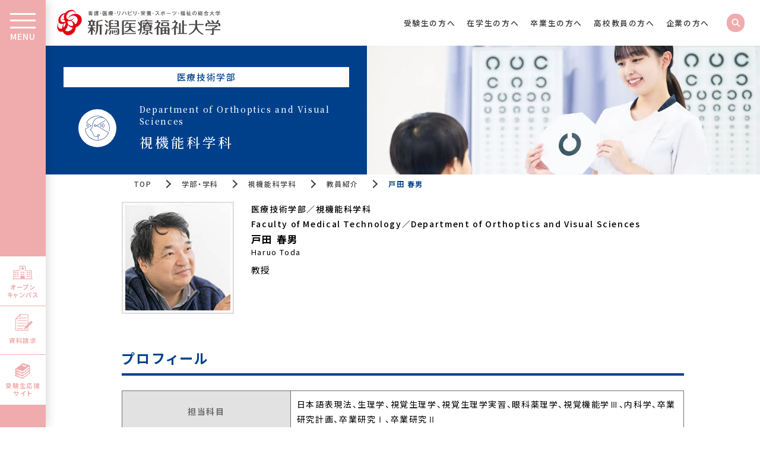

--- FILE ---
content_type: text/html; charset=UTF-8
request_url: https://www.nuhw.ac.jp/teacher/12918
body_size: 145356
content:
<!DOCTYPE html>





<html lang="ja">
<head>

<!-- Google Tag Manager -->
<script>(function(w,d,s,l,i){w[l]=w[l]||[];w[l].push({'gtm.start':
new Date().getTime(),event:'gtm.js'});var f=d.getElementsByTagName(s)[0],
j=d.createElement(s),dl=l!='dataLayer'?'&l='+l:'';j.async=true;j.src=
'https://www.googletagmanager.com/gtm.js?id='+i+dl;f.parentNode.insertBefore(j,f);
})(window,document,'script','dataLayer','GTM-KV657W2M');</script>
<!-- End Google Tag Manager -->

	<meta charset="utf-8">
<meta http-equiv="X-UA-Compatible" content="IE=edge">
<meta name="viewport" content="width=device-width,user-scalable=yes">
<title>
	
		
			
				
					
						戸田 春男 |  | 新潟医療福祉大学
					
				
			
		
	
</title>

<!-- description -->

	<meta name="description" content="看護、リハビリ、医療、栄養、スポーツ、福祉、医療事務・医療情報分野の総合大学である新潟医療福祉大学。取得資格、学部・学科、オープンキャンパス情報、入試情報など様々な情報を掲載しています。">


<!-- copyright -->
<meta name="copyright" content="Copyright Niigata University of Health and Welfare all rights reserved.">

<!-- OGP -->
<meta property="og:title" content="新潟医療福祉大学" />

<meta property="og:type" content="article" />

<meta property="og:url" content="https://www.nuhw.ac.jp/" />
<meta property="og:site_name" content="新潟医療福祉大学" />
<meta property="og:image" content="【template_SNSサムネイル】" />

<!-- favicon -->
<link rel="shortcut icon" href="https://www.nuhw.ac.jp/assets/images/common/favicon.ico" />

<!-- source -->
<link href="https://www.nuhw.ac.jp/assets/css/style.min.css" rel="stylesheet" type="text/css" />
<link href="https://www.nuhw.ac.jp/assets/css/cms.min.css" rel="stylesheet" type="text/css" />


<script src="https://ajax.googleapis.com/ajax/libs/jquery/3.6.0/jquery.min.js"></script>




	<link href="https://www.nuhw.ac.jp/assets/css/faculty.min.css" rel="stylesheet" type="text/css" />
	<!-- Google Tag Manager iger -->
<script>(function(w,d,s,l,i){w[l]=w[l]||[];w[l].push({'gtm.start':
new Date().getTime(),event:'gtm.js'});var f=d.getElementsByTagName(s)[0],
j=d.createElement(s),dl=l!='dataLayer'?'&l='+l:'';j.async=true;j.src=
'https://www.googletagmanager.com/gtm.js?id='+i+dl;f.parentNode.insertBefore(j,f);
})(window,document,'script','dataLayer','GTM-NRDZPQBB');</script>
<!-- End Google Tag Manager -->
<!-- Google Tag Manager 既存01 -->
<script>(function(w,d,s,l,i){w[l]=w[l]||[];w[l].push({'gtm.start':new Date().getTime(),event:'gtm.js'});var f=d.getElementsByTagName(s)[0],j=d.createElement(s),dl=l!='dataLayer'?'&l='+l:'';j.async=true;j.src='https://www.googletagmanager.com/gtm.js?id='+i+dl;f.parentNode.insertBefore(j,f);})(window,document,'script','dataLayer','GTM-K424KK');</script>
<!-- End Google Tag Manager -->
<!-- Google Tag Manager 既存02 -->
<script>(function(w,d,s,l,i){w[l]=w[l]||[];w[l].push({'gtm.start':new Date().getTime(),event:'gtm.js'});var f=d.getElementsByTagName(s)[0],j=d.createElement(s),dl=l!='dataLayer'?'&l='+l:'';j.async=true;j.src='https://www.googletagmanager.com/gtm.js?id='+i+dl;f.parentNode.insertBefore(j,f);})(window,document,'script','dataLayer','GTM-W4BJ2R2');</script>
<!-- End Google Tag Manager -->
	<meta name='robots' content='max-image-preview:large' />
<link rel="alternate" title="oEmbed (JSON)" type="application/json+oembed" href="https://www.nuhw.ac.jp/wp-json/oembed/1.0/embed?url=https%3A%2F%2Fwww.nuhw.ac.jp%2Fteacher%2F12918" />
<link rel="alternate" title="oEmbed (XML)" type="text/xml+oembed" href="https://www.nuhw.ac.jp/wp-json/oembed/1.0/embed?url=https%3A%2F%2Fwww.nuhw.ac.jp%2Fteacher%2F12918&#038;format=xml" />
<style id='wp-img-auto-sizes-contain-inline-css' type='text/css'>
img:is([sizes=auto i],[sizes^="auto," i]){contain-intrinsic-size:3000px 1500px}
/*# sourceURL=wp-img-auto-sizes-contain-inline-css */
</style>
<link rel='stylesheet' id='sbi_styles-css' href='https://www.nuhw.ac.jp/nuhw-info/wp-content/plugins/instagram-feed-pro/css/sbi-styles.min.css?ver=6.8.1' type='text/css' media='all' />
<style id='wp-emoji-styles-inline-css' type='text/css'>

	img.wp-smiley, img.emoji {
		display: inline !important;
		border: none !important;
		box-shadow: none !important;
		height: 1em !important;
		width: 1em !important;
		margin: 0 0.07em !important;
		vertical-align: -0.1em !important;
		background: none !important;
		padding: 0 !important;
	}
/*# sourceURL=wp-emoji-styles-inline-css */
</style>
<style id='wp-block-library-inline-css' type='text/css'>
:root{--wp-block-synced-color:#7a00df;--wp-block-synced-color--rgb:122,0,223;--wp-bound-block-color:var(--wp-block-synced-color);--wp-editor-canvas-background:#ddd;--wp-admin-theme-color:#007cba;--wp-admin-theme-color--rgb:0,124,186;--wp-admin-theme-color-darker-10:#006ba1;--wp-admin-theme-color-darker-10--rgb:0,107,160.5;--wp-admin-theme-color-darker-20:#005a87;--wp-admin-theme-color-darker-20--rgb:0,90,135;--wp-admin-border-width-focus:2px}@media (min-resolution:192dpi){:root{--wp-admin-border-width-focus:1.5px}}.wp-element-button{cursor:pointer}:root .has-very-light-gray-background-color{background-color:#eee}:root .has-very-dark-gray-background-color{background-color:#313131}:root .has-very-light-gray-color{color:#eee}:root .has-very-dark-gray-color{color:#313131}:root .has-vivid-green-cyan-to-vivid-cyan-blue-gradient-background{background:linear-gradient(135deg,#00d084,#0693e3)}:root .has-purple-crush-gradient-background{background:linear-gradient(135deg,#34e2e4,#4721fb 50%,#ab1dfe)}:root .has-hazy-dawn-gradient-background{background:linear-gradient(135deg,#faaca8,#dad0ec)}:root .has-subdued-olive-gradient-background{background:linear-gradient(135deg,#fafae1,#67a671)}:root .has-atomic-cream-gradient-background{background:linear-gradient(135deg,#fdd79a,#004a59)}:root .has-nightshade-gradient-background{background:linear-gradient(135deg,#330968,#31cdcf)}:root .has-midnight-gradient-background{background:linear-gradient(135deg,#020381,#2874fc)}:root{--wp--preset--font-size--normal:16px;--wp--preset--font-size--huge:42px}.has-regular-font-size{font-size:1em}.has-larger-font-size{font-size:2.625em}.has-normal-font-size{font-size:var(--wp--preset--font-size--normal)}.has-huge-font-size{font-size:var(--wp--preset--font-size--huge)}.has-text-align-center{text-align:center}.has-text-align-left{text-align:left}.has-text-align-right{text-align:right}.has-fit-text{white-space:nowrap!important}#end-resizable-editor-section{display:none}.aligncenter{clear:both}.items-justified-left{justify-content:flex-start}.items-justified-center{justify-content:center}.items-justified-right{justify-content:flex-end}.items-justified-space-between{justify-content:space-between}.screen-reader-text{border:0;clip-path:inset(50%);height:1px;margin:-1px;overflow:hidden;padding:0;position:absolute;width:1px;word-wrap:normal!important}.screen-reader-text:focus{background-color:#ddd;clip-path:none;color:#444;display:block;font-size:1em;height:auto;left:5px;line-height:normal;padding:15px 23px 14px;text-decoration:none;top:5px;width:auto;z-index:100000}html :where(.has-border-color){border-style:solid}html :where([style*=border-top-color]){border-top-style:solid}html :where([style*=border-right-color]){border-right-style:solid}html :where([style*=border-bottom-color]){border-bottom-style:solid}html :where([style*=border-left-color]){border-left-style:solid}html :where([style*=border-width]){border-style:solid}html :where([style*=border-top-width]){border-top-style:solid}html :where([style*=border-right-width]){border-right-style:solid}html :where([style*=border-bottom-width]){border-bottom-style:solid}html :where([style*=border-left-width]){border-left-style:solid}html :where(img[class*=wp-image-]){height:auto;max-width:100%}:where(figure){margin:0 0 1em}html :where(.is-position-sticky){--wp-admin--admin-bar--position-offset:var(--wp-admin--admin-bar--height,0px)}@media screen and (max-width:600px){html :where(.is-position-sticky){--wp-admin--admin-bar--position-offset:0px}}

/*# sourceURL=wp-block-library-inline-css */
</style><style id='global-styles-inline-css' type='text/css'>
:root{--wp--preset--aspect-ratio--square: 1;--wp--preset--aspect-ratio--4-3: 4/3;--wp--preset--aspect-ratio--3-4: 3/4;--wp--preset--aspect-ratio--3-2: 3/2;--wp--preset--aspect-ratio--2-3: 2/3;--wp--preset--aspect-ratio--16-9: 16/9;--wp--preset--aspect-ratio--9-16: 9/16;--wp--preset--color--black: #000000;--wp--preset--color--cyan-bluish-gray: #abb8c3;--wp--preset--color--white: #ffffff;--wp--preset--color--pale-pink: #f78da7;--wp--preset--color--vivid-red: #cf2e2e;--wp--preset--color--luminous-vivid-orange: #ff6900;--wp--preset--color--luminous-vivid-amber: #fcb900;--wp--preset--color--light-green-cyan: #7bdcb5;--wp--preset--color--vivid-green-cyan: #00d084;--wp--preset--color--pale-cyan-blue: #8ed1fc;--wp--preset--color--vivid-cyan-blue: #0693e3;--wp--preset--color--vivid-purple: #9b51e0;--wp--preset--gradient--vivid-cyan-blue-to-vivid-purple: linear-gradient(135deg,rgb(6,147,227) 0%,rgb(155,81,224) 100%);--wp--preset--gradient--light-green-cyan-to-vivid-green-cyan: linear-gradient(135deg,rgb(122,220,180) 0%,rgb(0,208,130) 100%);--wp--preset--gradient--luminous-vivid-amber-to-luminous-vivid-orange: linear-gradient(135deg,rgb(252,185,0) 0%,rgb(255,105,0) 100%);--wp--preset--gradient--luminous-vivid-orange-to-vivid-red: linear-gradient(135deg,rgb(255,105,0) 0%,rgb(207,46,46) 100%);--wp--preset--gradient--very-light-gray-to-cyan-bluish-gray: linear-gradient(135deg,rgb(238,238,238) 0%,rgb(169,184,195) 100%);--wp--preset--gradient--cool-to-warm-spectrum: linear-gradient(135deg,rgb(74,234,220) 0%,rgb(151,120,209) 20%,rgb(207,42,186) 40%,rgb(238,44,130) 60%,rgb(251,105,98) 80%,rgb(254,248,76) 100%);--wp--preset--gradient--blush-light-purple: linear-gradient(135deg,rgb(255,206,236) 0%,rgb(152,150,240) 100%);--wp--preset--gradient--blush-bordeaux: linear-gradient(135deg,rgb(254,205,165) 0%,rgb(254,45,45) 50%,rgb(107,0,62) 100%);--wp--preset--gradient--luminous-dusk: linear-gradient(135deg,rgb(255,203,112) 0%,rgb(199,81,192) 50%,rgb(65,88,208) 100%);--wp--preset--gradient--pale-ocean: linear-gradient(135deg,rgb(255,245,203) 0%,rgb(182,227,212) 50%,rgb(51,167,181) 100%);--wp--preset--gradient--electric-grass: linear-gradient(135deg,rgb(202,248,128) 0%,rgb(113,206,126) 100%);--wp--preset--gradient--midnight: linear-gradient(135deg,rgb(2,3,129) 0%,rgb(40,116,252) 100%);--wp--preset--font-size--small: 13px;--wp--preset--font-size--medium: 20px;--wp--preset--font-size--large: 36px;--wp--preset--font-size--x-large: 42px;--wp--preset--spacing--20: 0.44rem;--wp--preset--spacing--30: 0.67rem;--wp--preset--spacing--40: 1rem;--wp--preset--spacing--50: 1.5rem;--wp--preset--spacing--60: 2.25rem;--wp--preset--spacing--70: 3.38rem;--wp--preset--spacing--80: 5.06rem;--wp--preset--shadow--natural: 6px 6px 9px rgba(0, 0, 0, 0.2);--wp--preset--shadow--deep: 12px 12px 50px rgba(0, 0, 0, 0.4);--wp--preset--shadow--sharp: 6px 6px 0px rgba(0, 0, 0, 0.2);--wp--preset--shadow--outlined: 6px 6px 0px -3px rgb(255, 255, 255), 6px 6px rgb(0, 0, 0);--wp--preset--shadow--crisp: 6px 6px 0px rgb(0, 0, 0);}:where(.is-layout-flex){gap: 0.5em;}:where(.is-layout-grid){gap: 0.5em;}body .is-layout-flex{display: flex;}.is-layout-flex{flex-wrap: wrap;align-items: center;}.is-layout-flex > :is(*, div){margin: 0;}body .is-layout-grid{display: grid;}.is-layout-grid > :is(*, div){margin: 0;}:where(.wp-block-columns.is-layout-flex){gap: 2em;}:where(.wp-block-columns.is-layout-grid){gap: 2em;}:where(.wp-block-post-template.is-layout-flex){gap: 1.25em;}:where(.wp-block-post-template.is-layout-grid){gap: 1.25em;}.has-black-color{color: var(--wp--preset--color--black) !important;}.has-cyan-bluish-gray-color{color: var(--wp--preset--color--cyan-bluish-gray) !important;}.has-white-color{color: var(--wp--preset--color--white) !important;}.has-pale-pink-color{color: var(--wp--preset--color--pale-pink) !important;}.has-vivid-red-color{color: var(--wp--preset--color--vivid-red) !important;}.has-luminous-vivid-orange-color{color: var(--wp--preset--color--luminous-vivid-orange) !important;}.has-luminous-vivid-amber-color{color: var(--wp--preset--color--luminous-vivid-amber) !important;}.has-light-green-cyan-color{color: var(--wp--preset--color--light-green-cyan) !important;}.has-vivid-green-cyan-color{color: var(--wp--preset--color--vivid-green-cyan) !important;}.has-pale-cyan-blue-color{color: var(--wp--preset--color--pale-cyan-blue) !important;}.has-vivid-cyan-blue-color{color: var(--wp--preset--color--vivid-cyan-blue) !important;}.has-vivid-purple-color{color: var(--wp--preset--color--vivid-purple) !important;}.has-black-background-color{background-color: var(--wp--preset--color--black) !important;}.has-cyan-bluish-gray-background-color{background-color: var(--wp--preset--color--cyan-bluish-gray) !important;}.has-white-background-color{background-color: var(--wp--preset--color--white) !important;}.has-pale-pink-background-color{background-color: var(--wp--preset--color--pale-pink) !important;}.has-vivid-red-background-color{background-color: var(--wp--preset--color--vivid-red) !important;}.has-luminous-vivid-orange-background-color{background-color: var(--wp--preset--color--luminous-vivid-orange) !important;}.has-luminous-vivid-amber-background-color{background-color: var(--wp--preset--color--luminous-vivid-amber) !important;}.has-light-green-cyan-background-color{background-color: var(--wp--preset--color--light-green-cyan) !important;}.has-vivid-green-cyan-background-color{background-color: var(--wp--preset--color--vivid-green-cyan) !important;}.has-pale-cyan-blue-background-color{background-color: var(--wp--preset--color--pale-cyan-blue) !important;}.has-vivid-cyan-blue-background-color{background-color: var(--wp--preset--color--vivid-cyan-blue) !important;}.has-vivid-purple-background-color{background-color: var(--wp--preset--color--vivid-purple) !important;}.has-black-border-color{border-color: var(--wp--preset--color--black) !important;}.has-cyan-bluish-gray-border-color{border-color: var(--wp--preset--color--cyan-bluish-gray) !important;}.has-white-border-color{border-color: var(--wp--preset--color--white) !important;}.has-pale-pink-border-color{border-color: var(--wp--preset--color--pale-pink) !important;}.has-vivid-red-border-color{border-color: var(--wp--preset--color--vivid-red) !important;}.has-luminous-vivid-orange-border-color{border-color: var(--wp--preset--color--luminous-vivid-orange) !important;}.has-luminous-vivid-amber-border-color{border-color: var(--wp--preset--color--luminous-vivid-amber) !important;}.has-light-green-cyan-border-color{border-color: var(--wp--preset--color--light-green-cyan) !important;}.has-vivid-green-cyan-border-color{border-color: var(--wp--preset--color--vivid-green-cyan) !important;}.has-pale-cyan-blue-border-color{border-color: var(--wp--preset--color--pale-cyan-blue) !important;}.has-vivid-cyan-blue-border-color{border-color: var(--wp--preset--color--vivid-cyan-blue) !important;}.has-vivid-purple-border-color{border-color: var(--wp--preset--color--vivid-purple) !important;}.has-vivid-cyan-blue-to-vivid-purple-gradient-background{background: var(--wp--preset--gradient--vivid-cyan-blue-to-vivid-purple) !important;}.has-light-green-cyan-to-vivid-green-cyan-gradient-background{background: var(--wp--preset--gradient--light-green-cyan-to-vivid-green-cyan) !important;}.has-luminous-vivid-amber-to-luminous-vivid-orange-gradient-background{background: var(--wp--preset--gradient--luminous-vivid-amber-to-luminous-vivid-orange) !important;}.has-luminous-vivid-orange-to-vivid-red-gradient-background{background: var(--wp--preset--gradient--luminous-vivid-orange-to-vivid-red) !important;}.has-very-light-gray-to-cyan-bluish-gray-gradient-background{background: var(--wp--preset--gradient--very-light-gray-to-cyan-bluish-gray) !important;}.has-cool-to-warm-spectrum-gradient-background{background: var(--wp--preset--gradient--cool-to-warm-spectrum) !important;}.has-blush-light-purple-gradient-background{background: var(--wp--preset--gradient--blush-light-purple) !important;}.has-blush-bordeaux-gradient-background{background: var(--wp--preset--gradient--blush-bordeaux) !important;}.has-luminous-dusk-gradient-background{background: var(--wp--preset--gradient--luminous-dusk) !important;}.has-pale-ocean-gradient-background{background: var(--wp--preset--gradient--pale-ocean) !important;}.has-electric-grass-gradient-background{background: var(--wp--preset--gradient--electric-grass) !important;}.has-midnight-gradient-background{background: var(--wp--preset--gradient--midnight) !important;}.has-small-font-size{font-size: var(--wp--preset--font-size--small) !important;}.has-medium-font-size{font-size: var(--wp--preset--font-size--medium) !important;}.has-large-font-size{font-size: var(--wp--preset--font-size--large) !important;}.has-x-large-font-size{font-size: var(--wp--preset--font-size--x-large) !important;}
/*# sourceURL=global-styles-inline-css */
</style>

<style id='classic-theme-styles-inline-css' type='text/css'>
/*! This file is auto-generated */
.wp-block-button__link{color:#fff;background-color:#32373c;border-radius:9999px;box-shadow:none;text-decoration:none;padding:calc(.667em + 2px) calc(1.333em + 2px);font-size:1.125em}.wp-block-file__button{background:#32373c;color:#fff;text-decoration:none}
/*# sourceURL=/wp-includes/css/classic-themes.min.css */
</style>
<link rel='stylesheet' id='toc-screen-css' href='https://www.nuhw.ac.jp/nuhw-info/wp-content/plugins/table-of-contents-plus/screen.min.css?ver=2411.1' type='text/css' media='all' />
<link rel='stylesheet' id='wp-pagenavi-css' href='https://www.nuhw.ac.jp/nuhw-info/wp-content/plugins/wp-pagenavi/pagenavi-css.css?ver=2.70' type='text/css' media='all' />
<script type="text/javascript" src="https://www.nuhw.ac.jp/nuhw-info/wp-includes/js/jquery/jquery.min.js?ver=3.7.1" id="jquery-core-js"></script>
<script type="text/javascript" src="https://www.nuhw.ac.jp/nuhw-info/wp-includes/js/jquery/jquery-migrate.min.js?ver=3.4.1" id="jquery-migrate-js"></script>
<link rel="https://api.w.org/" href="https://www.nuhw.ac.jp/wp-json/" /><link rel="alternate" title="JSON" type="application/json" href="https://www.nuhw.ac.jp/wp-json/wp/v2/teacher/12918" /><link rel="EditURI" type="application/rsd+xml" title="RSD" href="https://www.nuhw.ac.jp/nuhw-info/xmlrpc.php?rsd" />
<meta name="generator" content="WordPress 6.9" />
<link rel="canonical" href="https://www.nuhw.ac.jp/teacher/12918" />
<link rel='shortlink' href='https://www.nuhw.ac.jp/?p=12918' />
<meta name="generator" content="Site Kit by Google 1.121.0" /></head>


<body class="ort single cms">

<!-- Google Tag Manager (noscript) -->
<noscript><iframe src="https://www.googletagmanager.com/ns.html?id=GTM-KV657W2M"
height="0" width="0" style="display:none;visibility:hidden"></iframe></noscript>
<!-- End Google Tag Manager (noscript) -->

	<!-- Google Tag Manager (noscript) iger -->
<noscript><iframe src="https://www.googletagmanager.com/ns.html?id=GTM-NRDZPQBB"
height="0" width="0" style="display:none;visibility:hidden"></iframe></noscript>
<!-- End Google Tag Manager (noscript) -->
<!-- Google Tag Manager (noscript) 既存01 -->
<noscript><iframe src="https://www.googletagmanager.com/ns.html?id=GTM-K424KK" height="0" width="0" style="display:none;visibility:hidden"></iframe></noscript>
<!-- End Google Tag Manager (noscript) -->
<!-- Google Tag Manager (noscript) 既存02 -->
<noscript><iframe src="https://www.googletagmanager.com/ns.html?id=GTM-W4BJ2R2" height="0" width="0" style="display:none;visibility:hidden"></iframe></noscript>
<!-- End Google Tag Manager (noscript) -->
	
<header>
	<div class="header">
		<a class="header-logo" href="https://www.nuhw.ac.jp/">
			<img src="https://www.nuhw.ac.jp/assets/images/common/header-logo.svg" alt="新潟医療福祉大学">
		</a>
		<ul class="header-menu">
			<li><a href="https://www.nuhw.ac.jp/admission/">受験生の方へ</a></li>
			<li><a href="https://www.nuhw.ac.jp/student/">在学生の方へ</a></li>
			<li><a href="https://www.nuhw.ac.jp/alumni/">卒業生の方へ</a></li>
			<li><a href="https://www.nuhw.ac.jp/general/">高校教員の方へ</a></li>
			<li><a href="https://www.nuhw-recruit.jp/" target="_blank">企業の方へ</a></li>
			<li class="search">
			</li>
		</ul>
		<div class="side-global-menu">
			<p class="btn-border">MENU
				<span></span>
				<span></span>
				<span></span>
			</p>
			<ul class="fix-menu">
				<li><a href="https://www.nuhw.ac.jp/admission/opencampus.html">オープン<br>キャンパス</a></li>
				<li><a href="https://docs.google.com/forms/d/e/1FAIpQLSdymn7KiCRZf-mdFRgcM6PHSu9nCosHLUtRNHEUJ4Lr_cM6mg/viewform" target="_blank">資料請求</a></li>
				<li><a href="https://www.nuhw.ac.jp/admission/">受験生応援<br>サイト</a></li>
			</ul>
		</div>
	</div>
	
	<div class="side-global-menu-content-wrap">
		<ul class="side-global-menu-list">
			<li>
				<div class="global-menu-cat-title"><a href="https://www.nuhw.ac.jp/feature/">特色</a></div>
				<div class="global-menu-submenu-toggle">&nbsp;</div>
			</li>
			<li>
				<div class="global-menu-cat-title"><a href="https://www.nuhw.ac.jp/about/">大学概要</a></div>
				<div class="global-menu-submenu-toggle">&nbsp;</div>
			</li>
			<li>
				<div class="global-menu-cat-title"><a href="https://www.nuhw.ac.jp/faculty/">学部・学科</a></div>
				<div class="global-menu-submenu-toggle">&nbsp;</div>
			</li>
			<li>
				<div class="global-menu-cat-title"><a href="https://www.nuhw.ac.jp/campuslife/">キャンパスライフ</a></div>
				<div class="global-menu-submenu-toggle">&nbsp;</div>
			</li>
			<li>
				<div class="global-menu-cat-title"><a href="https://www.nuhw.ac.jp/career/">就職・資格</a></div>
				<div class="global-menu-submenu-toggle">&nbsp;</div>
			</li>
			<li>
				<div class="global-menu-cat-title"><a href="https://www.nuhw.ac.jp/admission/index.html#admission-anchor">入試情報</a></div>
				<div class="global-menu-submenu-toggle">&nbsp;</div>
			</li>

			<!-- <li>
				<div class="global-menu-cat-title"><a href="https://www.nuhw.ac.jp/applicant/event/">オープンキャンパス</a></div>
				<div class="global-menu-submenu-toggle">&nbsp;</div>
			</li> -->

		</ul>
		<ul class="side-global-menu-otherlinks">
			<li>
				<a href="https://www.nuhw.ac.jp/about/access.html">
					<img src="https://www.nuhw.ac.jp/assets/images/common/other-icon01.svg" alt="交通アクセス">
				</a>
			</li>
			<li>
				<a href="https://www.nuhw.ac.jp/about/school-bus.html">
					<img src="https://www.nuhw.ac.jp/assets/images/common/other-icon04.svg" alt="スクールバス運行時刻表">
				</a>
			</li>
			<li>
				<a href="https://www.nuhw.ac.jp/about/map.html">
					<img src="https://www.nuhw.ac.jp/assets/images/common/other-icon02.svg" alt="キャンパスマップ">
				</a>
			</li>
			<li>
				<a href="https://www.nuhw.ac.jp/information/contact.html">
					<img src="https://www.nuhw.ac.jp/assets/images/common/other-icon03.svg" alt="お問い合わせ">
				</a>
			</li>
		</ul>
		<div class="mb-menu">
			
<!-- 特色 -->
<div class="mb-menu-title">特色</div>
<div class="global-menu-submenu menu-01">
	<dl>
		<dt class="no-link">
			<a href="https://www.nuhw.ac.jp/feature/">連携力</a>
		</dt>
		<dd>
			<a href="https://www.nuhw.ac.jp/feature/team.html">
				チーム医療とは？
			</a>
		</dd>
		<dd>
			<a href="https://www.nuhw.ac.jp/feature/team.html#team02">
				チーム医療の具体例
			</a>
		</dd>
		<dd>
			<a href="https://www.nuhw.ac.jp/feature/curriculum.html">
				本学だから実践できるチーム医療を学ぶ独自の連携教育
			</a>
		</dd>
		<dd>
			<a href="https://www.nuhw.ac.jp/feature/collaboration.html">
				連携総合ゼミ
			</a>
		</dd>
	</dl>
	<dl>
		<dt class="no-link">
			<a href="https://www.nuhw.ac.jp/feature/">教育力</a>
		</dt>
		<dd>
			<a href="https://www.nuhw.ac.jp/feature/qol.html">
				優れたQOLサポーターを<br>育成する質の高い教育環境
			</a>
		</dt>
		<dd>
			<a href="https://www.nuhw.ac.jp/career/coaching.html">
				きめ細かな学習支援
			</a>
		</dd>
		<dd>
			<a href="https://www.nuhw.ac.jp/feature/facilities.html">
				充実した学内施設
			</a>
		</dd>
		<dd>
			<a href="https://www.nuhw.ac.jp/about/facilities.html">
				豊富な学外連携
			</a>
		</dd>
		<dd>
			<a href="https://www.nuhw.ac.jp/feature/international.html">
				国際力の育成支援
			</a>
		</dt>
		<dd>
			<a href="https://www.nuhw.ac.jp/career/career.html">
				徹底した資格取得支援
			</a>
		</dd>
	</dl>
	<dl>
		<dt class="no-link">
			<a href="https://www.nuhw.ac.jp/feature/">研究力</a>
		</dt>
		<dd>
			<a href="https://www.nuhw.ac.jp/study/advanced-education.html">
				多彩な先端研究
			</a>
		</dd>
		<dd>
			<a href="https://www.nuhw.ac.jp/study/introduction.html">
				研究紹介
			</a>
		</dd>
		<dd>
			<a href="https://www.nuhw.ac.jp/study/introduction.html#sec02">
				優れた研究力
			</a>
		</dd>
	</dl>
	<dl>
		<dt class="no-link">
			<a href="https://www.nuhw.ac.jp/feature/">就職力</a>
		</dt>
		<dd>
			<a href="https://www.nuhw.ac.jp/career/support.html#support02">
				就職支援体制
			</a>
		</dd>
		<dd>
			<a href="https://www.nuhw.ac.jp/career/support.html#support03">
				就職支援内容
			</a>
		</dd>
		<dd>
			<a href="https://www.nuhw.ac.jp/career/performance.html">
				全国トップクラスの就職実績
			</a>
		</dd>
	</dl>
</div>
<!-- 大学概要 -->
<div class="mb-menu-title">大学概要</div>
<div class="global-menu-submenu menu-02">
	<dl>
		<dt>
			<a href="https://www.nuhw.ac.jp/about/#about-index01">新潟医療福祉大学について</a>
		</dt>
		<dd><a href="https://www.nuhw.ac.jp/about/message.html">学長メッセージ</a></dd>
		<dd><a href="https://www.nuhw.ac.jp/about/idea.html">大学の基本理念</a></dd>
		<dd><a href="https://www.nuhw.ac.jp/about/policy.html">アドミッション・ポリシー</a>	</dd>
		<dd><a href="https://www.nuhw.ac.jp/about/history.html">沿革・シンボルマーク</a></dd>
		<dd><a href="https://www.nuhw.ac.jp/about/organization.html">大学組織図</a></dd>
		<dd><a href="https://www.nuhw.ac.jp/about/facilities.html">関連施設・病院</a></dd>
		<dd><a href="https://www.nuhw.ac.jp/about/number.html">学生数・入学者数</a></dd>
		<dd><a href="https://www.nuhw.ac.jp/about/staff.html">教職員数</a></dd>
		<dd><a href="https://www.nuhw.ac.jp/about/teacher.html">教員紹介</a></dd>
		<dd><a href="https://www.nuhw.ac.jp/about/annual.html">年報</a></dd>
	</dl>
	<dl>
		<dt>
			<a href="https://www.nuhw.ac.jp/about/#about-index02">新潟医療福祉大学の取り組み</a>
		</dt>
		<dd><a href="https://www.nuhw.ac.jp/about/plan/">新潟医療福祉大学　将来計画</a></dd>
		<dd><a href="https://www.nuhw.ac.jp/about/assessment.html">第三者機関大学評価</a></dd>
		<dd><a href="https://www.nuhw.ac.jp/information/privacy.html">プライバシーポリシー</a></dd>
		<dd><a href="https://www.nuhw.ac.jp/student/harassment.html">ハラスメント</a></dd>
		<dd><a href="https://www.nuhw.ac.jp/information/whistleblower.html">公益通報</a></dd>
		<dd><a href="https://www.nuhw.ac.jp/about/rational.html">障がい</a></dd>
		<dd><a href="https://www.nuhw.ac.jp/assets/pdf/about/ai_policy_attention.pdf" target="_blank">生成AI</a></dd>
		<dd><a href="https://sites.google.com/nuhw.ac.jp/ds-program" target="_blank">データサイエンス教育について</a></っd>
	</dl>
	<dl>
		<dt>
			<a href="https://www.nuhw.ac.jp/about/#about-index03">大学ガイド</a>
		</dt>
		<dd><a href="https://www.nuhw.ac.jp/about/map.html">キャンパスマップ</a></dd>
		<dd><a href="https://www.nuhw.ac.jp/about/access.html">交通アクセス</a></dd>
		<dd><a href="https://www.nuhw.ac.jp/about/school-bus.html">スクールバス運行時刻表</a></dd>
	</dl>
	<dl>
		<dt>
			<a href="https://www.nuhw.ac.jp/about/#about-index04">情報公開</a>
		</dt>
		<dd><a href="https://www.nuhw.ac.jp/about/disclosure/">教育情報の公表</a></dd>
		<dd><a href="https://www.nuhw.ac.jp/about/ir/">IR情報の公表</a></dd>
		<dd><a href="https://www.nuhw.ac.jp/about/financial.html">本学園財務情報</a></dd>
		<dd><a href="https://www.nuhw.ac.jp/about/setup.html">学部･学科等設置届出書および履行状況報告書</a></dd>
		<dd><a href="https://www.nuhw.ac.jp/about/animaltest.html">動物実験に関する情報</a></dd>
	</dl>
</div>
<!-- 学部・学科 -->
<div class="mb-menu-title">学部・学科</div>
<div class="global-menu-submenu menu-03">
	<dl>
		<dt>
			<a href="https://www.nuhw.ac.jp/faculty/pt/">理学療法学科</a>
		</dt>
		<dd><a href="https://www.nuhw.ac.jp/faculty/pt/topics.html">学びの特色</a></dd>
		<dd><a href="https://www.nuhw.ac.jp/faculty/pt/curriculum.html">カリキュラム</a></dd>
		<dd><a href="https://www.nuhw.ac.jp/faculty/pt/institution.html">施設・設備</a></dd>
		<dd><a href="https://www.nuhw.ac.jp/faculty/pt/seminar.html">ゼミ紹介</a></dd>
		<dd><a href="https://www.nuhw.ac.jp/faculty/pt/career.html">就職状況</a></dd>
		<dd><a href="https://www.nuhw.ac.jp/faculty/pt/message01.html">在学生メッセージ</a></dd>
		<dd><a href="https://www.nuhw.ac.jp/faculty/pt/ob.html">卒業生メッセージ</a></dd>
		<dd><a href="https://www.nuhw.ac.jp/faculty/pt/teacher.html">教員紹介</a></dd>
		<dd><a href="https://www.nuhw-pt.jp/" target="_blank">学科オリジナルサイト</a></dd>
		<dd><a href="https://www.nuhw.ac.jp/rehabilitation/" target="_blank">リハビリの仕事</a></dd>
		<dd><a href="https://www.nuhw.ac.jp/sports_work/" target="_blank">スポーツの仕事</a></dd>
	</dl>
	<dl>
		<dt>
			<a href="https://www.nuhw.ac.jp/faculty/ot/">作業療法学科</a>
		</dt>
		<dd><a href="https://www.nuhw.ac.jp/faculty/ot/topics.html">学びの特色</a></dd>
		<dd><a href="https://www.nuhw.ac.jp/faculty/ot/curriculum.html">カリキュラム</a></dd>
		<dd><a href="https://www.nuhw.ac.jp/faculty/ot/institution.html">施設・設備</a></dd>
		<dd><a href="https://www.nuhw.ac.jp/faculty/ot/seminar.html">ゼミ紹介</a></dd>
		<dd><a href="https://www.nuhw.ac.jp/faculty/ot/career.html">就職状況</a></dd>
		<dd><a href="https://www.nuhw.ac.jp/faculty/ot/message01.html">在学生メッセージ</a></dd>
		<dd><a href="https://www.nuhw.ac.jp/faculty/ot/ob.html">卒業生メッセージ</a></dd>
		<dd><a href="https://www.nuhw.ac.jp/faculty/ot/teacher.html">教員紹介</a></dd>
		<dd><a href="https://www.nuhw-ot.com/" target="_blank">学科オリジナルサイト</a></dd>
		<dd><a href="https://www.nuhw.ac.jp/rehabilitation/" target="_blank">リハビリの仕事</a></dd>
		<dd><a href="https://www.nuhw.ac.jp/medical/" target="_blank">医療系女子</a></dd>
	</dl>
	<dl>
		<dt>
			<a href="https://www.nuhw.ac.jp/faculty/st/">言語聴覚学科</a>
		</dt>
		<dd><a href="https://www.nuhw.ac.jp/faculty/st/topics.html">学びの特色</a></dd>
		<dd><a href="https://www.nuhw.ac.jp/faculty/st/curriculum.html">カリキュラム</a></dd>
		<dd><a href="https://www.nuhw.ac.jp/faculty/st/institution.html">施設・設備</a></dd>
		<dd><a href="https://www.nuhw.ac.jp/faculty/st/seminar.html">ゼミ紹介</a></dd>
		<dd><a href="https://www.nuhw.ac.jp/faculty/st/career.html">就職状況</a></dd>
		<dd><a href="https://www.nuhw.ac.jp/faculty/st/message01.html">在学生メッセージ</a></dd>
		<dd><a href="https://www.nuhw.ac.jp/faculty/st/ob.html">卒業生メッセージ</a></dd>
		<dd><a href="https://www.nuhw.ac.jp/faculty/st/teacher.html">教員紹介</a></dd>
		<dd><a href="https://st.nuhw.ac.jp/" target="_blank">学科公式ブログ</a></dd>
		<dd><a href="https://www.nuhw.ac.jp/rehabilitation/" target="_blank">リハビリの仕事</a></dd>
		<dd><a href="https://www.nuhw.ac.jp/medical/" target="_blank">医療系女子</a></dd>
	</dl>
	<dl>
		<dt>
			<a href="https://www.nuhw.ac.jp/faculty/at/">義肢装具自立支援学科</a>
		</dt>
		<dd><a href="https://www.nuhw.ac.jp/faculty/at/topics.html">学びの特色</a></dd>
		<dd><a href="https://www.nuhw.ac.jp/faculty/at/curriculum.html">カリキュラム</a></dd>
		<dd><a href="https://www.nuhw.ac.jp/faculty/at/institution.html">施設・設備</a></dd>
		<dd><a href="https://www.nuhw.ac.jp/faculty/at/seminar.html">ゼミ紹介</a></dd>
		<dd><a href="https://www.nuhw.ac.jp/faculty/at/career.html">就職状況</a></dd>
		<dd><a href="https://www.nuhw.ac.jp/faculty/at/message01.html">在学生メッセージ</a></dd>
		<dd><a href="https://www.nuhw.ac.jp/faculty/at/ob.html">卒業生メッセージ</a></dd>
		<dd><a href="https://www.nuhw.ac.jp/faculty/at/teacher.html">教員紹介</a></dd>
		<dd><a href="https://at.nuhw.ac.jp/" target="_blank">学科公式ブログ</a></dd>
		<dd><a href="https://www.nuhw.ac.jp/rehabilitation/" target="_blank">リハビリの仕事</a></dd>
		<dd><a href="https://www.nuhw.ac.jp/sports_work/" target="_blank">スポーツの仕事</a></dd>
	</dl>
	<dl>
		<dt>
			<a href="https://www.nuhw.ac.jp/faculty/ap/">鍼灸健康学科</a>
		</dt>
		<dd><a href="https://www.nuhw.ac.jp/faculty/ap/topics.html">学びの特色</a></dd>
		<dd><a href="https://www.nuhw.ac.jp/faculty/ap/curriculum.html">カリキュラム</a></dd>
		<dd><a href="https://www.nuhw.ac.jp/faculty/ap/institution.html">施設・設備</a></dd>
		<dd><a href="https://www.nuhw.ac.jp/faculty/ap/seminar.html">研究紹介</a></dd>
		<dd><a href="https://www.nuhw.ac.jp/faculty/ap/career.html">就職状況</a></dd>
		<dd><a href="https://www.nuhw.ac.jp/faculty/ap/message01.html">在学生メッセージ</a></dd>
		<dd><a href="https://www.nuhw.ac.jp/faculty/ap/ob.html">卒業生メッセージ</a></dd>
		<dd><a href="https://www.nuhw.ac.jp/faculty/ap/teacher.html">教員紹介</a></dd>
		<dd><a href="https://ap.nuhw.ac.jp/" target="_blank">学科公式ブログ</a></dd>
		<dd><a href="https://nuhw-ap-center.com/" target="_blank">附属鍼灸センター</a></dd>
		<dd><a href="https://www.nuhw.ac.jp/rehabilitation/" target="_blank">リハビリの仕事</a></dd>
		<dd><a href="https://www.nuhw.ac.jp/sports_work/" target="_blank">スポーツの仕事</a></dd>
	</dl>
	<dl>
		<dt>
			<a href="https://www.nuhw.ac.jp/faculty/mt/">臨床技術学科</a>
		</dt>
		<dd><a href="https://www.nuhw.ac.jp/faculty/mt/topics.html">学びの特色</a></dd>
		<dd><a href="https://www.nuhw.ac.jp/faculty/mt/curriculum.html">カリキュラム</a></dd>
		<dd><a href="https://www.nuhw.ac.jp/faculty/mt/institution.html">施設・設備</a></dd>
		<dd><a href="https://www.nuhw.ac.jp/faculty/mt/seminar.html">ゼミ紹介</a></dd>
		<dd><a href="https://www.nuhw.ac.jp/faculty/mt/career.html">就職状況</a></dd>
		<dd><a href="https://www.nuhw.ac.jp/faculty/mt/message01.html">在学生メッセージ</a></dd>
		<dd><a href="https://www.nuhw.ac.jp/faculty/mt/ob.html">卒業生メッセージ</a></dd>
		<dd><a href="https://www.nuhw.ac.jp/faculty/mt/teacher.html">教員紹介</a></dd>
		<dd><a href="https://ct.nuhw.ac.jp/" target="_blank">学科公式ブログ</a></dd>
		<dd><a href="https://www.nuhw.ac.jp/inspection/" target="_blank">検査の仕事</a></dd>
	</dl>
	<dl>
		<dt>
			<a href="https://www.nuhw.ac.jp/faculty/ort/">視機能科学科</a>
		</dt>
		<dd><a href="https://www.nuhw.ac.jp/faculty/ort/topics.html">学びの特色</a></dd>
		<dd><a href="https://www.nuhw.ac.jp/faculty/ort/curriculum.html">カリキュラム</a></dd>
		<dd><a href="https://www.nuhw.ac.jp/faculty/ort/institution.html">施設・設備</a></dd>
		<dd><a href="https://www.nuhw.ac.jp/faculty/ort/seminar.html">ゼミ紹介</a></dd>
		<dd><a href="https://www.nuhw.ac.jp/faculty/ort/career.html">就職状況</a></dd>
		<dd><a href="https://www.nuhw.ac.jp/faculty/ort/message01.html">在学生メッセージ</a></dd>
		<dd><a href="https://www.nuhw.ac.jp/faculty/ort/ob.html">卒業生メッセージ</a></dd>
		<dd><a href="https://www.nuhw.ac.jp/faculty/ort/teacher.html">教員紹介</a></dd>
		<dd><a href="https://ort.nuhw.ac.jp/" target="_blank">学科公式ブログ</a></dd>
		<dd><a href="https://www.nuhw.ac.jp/inspection/" target="_blank">検査の仕事</a></dd>
		<dd><a href="https://www.nuhw.ac.jp/medical/" target="_blank">医療系女子</a></dd>
	</dl>
	<dl>
		<dt>
			<a href="https://www.nuhw.ac.jp/faculty/em/">救急救命学科</a>
		</dt>
		<dd><a href="https://www.nuhw.ac.jp/faculty/em/topics.html">学びの特色</a></dd>
		<dd><a href="https://www.nuhw.ac.jp/faculty/em/curriculum.html">カリキュラム</a></dd>
		<dd><a href="https://www.nuhw.ac.jp/faculty/em/institution.html">施設・設備</a></dd>
		<dd><a href="https://www.nuhw.ac.jp/faculty/em/seminar.html">ゼミ紹介</a></dd>
		<dd><a href="https://www.nuhw.ac.jp/faculty/em/career.html">就職状況</a></dd>
		<dd><a href="https://www.nuhw.ac.jp/faculty/em/message01.html">在学生メッセージ</a></dd>
		<dd><a href="https://www.nuhw.ac.jp/faculty/em/ob.html">卒業生メッセージ</a></dd>
		<dd><a href="https://www.nuhw.ac.jp/faculty/em/teacher.html">教員紹介</a></dd>
		<dd><a href="https://em.nuhw.ac.jp/" target="_blank">学科公式ブログ</a></dd>
	</dl>
	<dl>
		<dt>
			<a href="https://www.nuhw.ac.jp/faculty/rt/">診療放射線学科</a>
		</dt>
		<dd><a href="https://www.nuhw.ac.jp/faculty/rt/topics.html">学びの特色</a></dd>
		<dd><a href="https://www.nuhw.ac.jp/faculty/rt/curriculum.html">カリキュラム</a></dd>
		<dd><a href="https://www.nuhw.ac.jp/faculty/rt/institution.html">施設・設備</a></dd>
		<dd><a href="https://www.nuhw.ac.jp/faculty/rt/seminar.html">ゼミ紹介</a></dd>
		<dd><a href="https://www.nuhw.ac.jp/faculty/rt/career.html">就職状況</a></dd>
		<dd><a href="https://www.nuhw.ac.jp/faculty/rt/message01.html">在学生メッセージ</a></dd>
		<dd><a href="https://www.nuhw.ac.jp/faculty/rt/ob.html">卒業生メッセージ</a></dd>
		<dd><a href="https://www.nuhw.ac.jp/faculty/rt/teacher.html">教員紹介</a></dd>
		<dd><a href="https://rt.nuhw.ac.jp/" target="_blank">学科公式ブログ</a></dd>
		<dd><a href="https://www.nuhw.ac.jp/inspection/" target="_blank">検査の仕事</a></dd>
	</dl>
	<dl>
		<dt>
			<a href="https://www.nuhw.ac.jp/faculty/hn/">健康栄養学科</a>
		</dt>
		<dd><a href="https://www.nuhw.ac.jp/faculty/hn/topics.html">学びの特色</a></dd>
		<dd><a href="https://www.nuhw.ac.jp/faculty/hn/curriculum.html">カリキュラム</a></dd>
		<dd><a href="https://www.nuhw.ac.jp/faculty/hn/institution.html">施設・設備</a></dd>
		<dd><a href="https://www.nuhw.ac.jp/faculty/hn/seminar.html">ゼミ紹介</a></dd>
		<dd><a href="https://www.nuhw.ac.jp/faculty/hn/career.html">就職状況</a></dd>
		<dd><a href="https://www.nuhw.ac.jp/faculty/hn/message01.html">在学生メッセージ</a></dd>
		<dd><a href="https://www.nuhw.ac.jp/faculty/hn/ob.html">卒業生メッセージ</a></dd>
		<dd><a href="https://www.nuhw.ac.jp/faculty/hn/teacher.html">教員紹介</a></dd>
		<dd><a href="https://hn.nuhw.ac.jp/" target="_blank">学科公式ブログ</a></dd>
		<dd><a href="https://www.nuhw.ac.jp/sports_work/" target="_blank">スポーツの仕事</a></dd>
		<dd><a href="https://www.nuhw.ac.jp/medical/" target="_blank">医療系女子</a></dd>
	</dl>
	<dl>
		<dt>
			<a href="https://www.nuhw.ac.jp/faculty/hs/">健康スポーツ学科</a>
		</dt>
		<dd><a href="https://www.nuhw.ac.jp/faculty/hs/topics.html">学びの特色</a></dd>
		<dd><a href="https://www.nuhw.ac.jp/faculty/hs/curriculum.html">カリキュラム</a></dd>
		<dd><a href="https://www.nuhw.ac.jp/faculty/hs/institution.html">施設・設備</a></dd>
		<dd><a href="https://www.nuhw.ac.jp/faculty/hs/seminar.html">ゼミ紹介</a></dd>
		<dd><a href="https://www.nuhw.ac.jp/faculty/hs/career.html">就職状況</a></dd>
		<dd><a href="https://www.nuhw.ac.jp/faculty/hs/message01.html">在学生メッセージ</a></dd>
		<dd><a href="https://www.nuhw.ac.jp/faculty/hs/ob.html">卒業生メッセージ</a></dd>
		<dd><a href="https://www.nuhw.ac.jp/faculty/hs/teacher.html">教員紹介</a></dd>
		<dd><a href="https://hs.nuhw.ac.jp/" target="_blank">学科公式ブログ</a></dd>
		<dd><a href="https://www.nuhw.ac.jp/sports_work/" target="_blank">スポーツの仕事</a></dd>
	</dl>
	<dl>
		<dt>
			<a href="https://www.nuhw.ac.jp/faculty/nr/">看護学科</a>
		</dt>
		<dd><a href="https://www.nuhw.ac.jp/faculty/nr/topics.html">学びの特色</a></dd>
		<dd><a href="https://www.nuhw.ac.jp/faculty/nr/curriculum.html">カリキュラム</a></dd>
		<dd><a href="https://www.nuhw.ac.jp/faculty/nr/institution.html">施設・設備</a></dd>
		<dd><a href="https://www.nuhw.ac.jp/faculty/nr/seminar.html">ゼミ紹介</a></dd>
		<dd><a href="https://www.nuhw.ac.jp/faculty/nr/career.html">就職状況</a></dd>
		<dd><a href="https://www.nuhw.ac.jp/faculty/nr/message01.html">在学生メッセージ</a></dd>
		<dd><a href="https://www.nuhw.ac.jp/faculty/nr/ob.html">卒業生メッセージ</a></dd>
		<dd><a href="https://www.nuhw.ac.jp/faculty/nr/teacher.html">教員紹介</a></dd>
		<dd><a href="https://nr.nuhw.ac.jp/" target="_blank">学科公式ブログ</a></dd>
		<dd><a href="https://www.nuhw.ac.jp/medical/" target="_blank">医療系女子</a></dd>
	</dl>
	<dl>
		<dt>
			<a href="https://www.nuhw.ac.jp/faculty/sw/">社会福祉学科</a>
		</dt>
		<dd><a href="https://www.nuhw.ac.jp/faculty/sw/topics.html">学びの特色</a></dd>
		<dd><a href="https://www.nuhw.ac.jp/faculty/sw/curriculum.html">カリキュラム</a></dd>
		<dd><a href="https://www.nuhw.ac.jp/faculty/sw/institution.html">施設・設備</a></dd>
		<dd><a href="https://www.nuhw.ac.jp/faculty/sw/seminar.html">ゼミ紹介</a></dd>
		<dd><a href="https://www.nuhw.ac.jp/faculty/sw/career.html">就職状況</a></dd>
		<dd><a href="https://www.nuhw.ac.jp/faculty/sw/message01.html">在学生メッセージ</a></dd>
		<dd><a href="https://www.nuhw.ac.jp/faculty/sw/ob.html">卒業生メッセージ</a></dd>
		<dd><a href="https://www.nuhw.ac.jp/faculty/sw/teacher.html">教員紹介</a></dd>
		<dd><a href="https://sw.nuhw.ac.jp/" target="_blank">学科公式ブログ</a></dd>
	</dl>
	<dl>
		<dt>
			<a href="https://www.nuhw.ac.jp/faculty/ps/">心理健康学科</a>
		</dt>
		<dd><a href="https://www.nuhw.ac.jp/faculty/ps/topics.html">学びの特色</a></dd>
		<dd><a href="https://www.nuhw.ac.jp/faculty/ps/curriculum.html">カリキュラム</a></dd>
		<dd><a href="https://www.nuhw.ac.jp/faculty/ps/institution.html">施設・設備</a></dd>
		<dd><a href="https://www.nuhw.ac.jp/faculty/ps/seminar.html">研究紹介</a></dd>
		<dd><a href="https://www.nuhw.ac.jp/faculty/ps/career.html">活躍の場</a></dd>
		<!-- <dd><a href="https://www.nuhw.ac.jp/faculty/ps/message01.html">在学生メッセージ</a></dd> -->
		<!-- <dd><a href="https://www.nuhw.ac.jp/faculty/ps/ob.html">卒業生メッセージ</a></dd> -->
		<dd><a href="https://www.nuhw.ac.jp/faculty/ps/teacher.html">教員紹介</a></dd>
		<dd><a href="https://ps.nuhw.ac.jp/" target="_blank">学科公式ブログ</a></dd>
	</dl>
	<dl>
		<dt>
			<a href="https://www.nuhw.ac.jp/faculty/hi/">医療情報管理学科</a>
		</dt>
		<dd><a href="https://www.nuhw.ac.jp/faculty/hi/topics.html">学びの特色</a></dd>
		<dd><a href="https://www.nuhw.ac.jp/faculty/hi/curriculum.html">カリキュラム</a></dd>
		<dd><a href="https://www.nuhw.ac.jp/faculty/hi/institution.html">施設・設備</a></dd>
		<dd><a href="https://www.nuhw.ac.jp/faculty/hi/seminar.html">ゼミ紹介</a></dd>
		<dd><a href="https://www.nuhw.ac.jp/faculty/hi/career.html">就職状況</a></dd>
		<dd><a href="https://www.nuhw.ac.jp/faculty/hi/message01.html">在学生メッセージ</a></dd>
		<dd><a href="https://www.nuhw.ac.jp/faculty/hi/ob.html">卒業生メッセージ</a></dd>
		<dd><a href="https://www.nuhw.ac.jp/faculty/hi/teacher.html">教員紹介</a></dd>
		<dd><a href="https://nuhw-hi.info/blog/" target="_blank">学科公式ブログ</a></dd>
	</dl>
	<dl>
		<dt>
			<a href="https://www.nuhw.ac.jp/grad/" target="_blank">大学院</a>
		</dt>
	</dl>
</div>
<!-- キャンパスライフ -->
<div class="mb-menu-title">キャンパスライフ</div>
<div class="global-menu-submenu menu-04">
	<dl>
		<dt>
			<a href="https://www.nuhw.ac.jp/campuslife/">キャンパスライフ</a>
		</dt>
		<dd><a href="https://www.nuhw.ac.jp/campuslife/club.html">クラブ・サークル活動</a></dd>
		<dd><a href="https://www.nuhw.ac.jp/campuslife/sports/" target="_blank">強化指定クラブ特集</a></dd>
		<dd><a href="https://www.nuhw.ac.jp/campuslife/lifestyle.html">学生ライフスタイル</a></dd>
		<dd><a href="https://www.living-gallery.com/nuhw/n-village/" target="_blank">【学生寮】 N-Village 伍桃</a></dd>
		<dd><a href="https://www.nuhw.ac.jp/campuslife/cafeteria.html">学生食堂</a></dd>
		<dd><a href="https://www.nuhw.ac.jp/campuslife/number-of-nuh.html">NUMBER OF NUHW</a></dd>
		<dd><a href="https://www.nuhw.ac.jp/campuslife/town-guide.html" >新潟 TOWN GUIDE</a></dd>
		<dd><a href="https://www.nuhw.ac.jp/student_message">在学生メッセージ（一覧）</a></dd>
	</dl>
</div>
<!-- 就職・資格 -->
<div class="mb-menu-title">就職・資格</div>
<div class="global-menu-submenu menu-05">
	<dl>
		<dt>
			<a href="https://www.nuhw.ac.jp/career/">就職・資格</a>
		</dt>
		<dd><a href="https://www.nuhw.ac.jp/career/certification.html">目指せる資格一覧</a></dd>
		<dd><a href="https://www.nuhw.ac.jp/career/career.html">徹底した資格取得支援</a></dd>
		<dd><a href="https://www.nuhw.ac.jp/career/coaching.html">きめ細かな学習支援</a></dd>
		<dd><a href="https://www.nuhw.ac.jp/career/performance.html">全国トップクラスの就職実績</a></dd>
		<dd><a href="https://www.nuhw.ac.jp/career/support.html">夢を実現する就職支援</a></dd>
		<dd><a href="https://www.nuhw.ac.jp/career/extracurricular.html">豊富な課外活動</a></dd>
		<dd><a href="https://www.nuhw.ac.jp/graduate_message">卒業生メッセージ</a></dd>
	</dl>
</div>
<!-- 入試情報 -->
<div class="mb-menu-title">入試情報</div>
<div class="global-menu-submenu menu-06">
	<dl>
		<dt><a href="https://www.nuhw.ac.jp/admission/index.html#admission-anchor">入試情報</a></dt>
		<dd><a href="https://www.nuhw.ac.jp/admission/kubun.html">2025年度入試情報</a></dd>
		<dd><a href="https://www.nuhw.ac.jp/admission/requirements.html">2025年度募集要項</a></dd>
		<dd><a href="https://www.nuhw.ac.jp/admission/document.html">出願書類</a></dd>
		<dd><a href="https://www.nuhw.ac.jp/admission/faq.html">よくある質問</a></dd>
		<dd><a href="https://www.nuhw.ac.jp/admission/road.html">合格体験談</a></dd>

		<!-- <dd><a href="https://www.nuhw.ac.jp/admission/kubun.html">選抜区分別入試概要</a></dd>
		<dd><a href="https://www.nuhw.ac.jp/admission/requirements.html">学生募集要項</a></dd>
		<dd><a href="https://www.nuhw.ac.jp/admission/document.html">出願書類</a></dd>
		<dd><a href="#">ネット出願</a></dd>
		<dd><a href="#">ネット出願の流れ</a></dd>
		<dd><a href="https://www.nuhw.ac.jp/admission/calendar.html">入試カレンダー</a></dd>
		<dd><a href="https://www.nuhw.ac.jp/admission/applicant.html">募集人員</a></dd>
		<dd><a href="https://www.nuhw.ac.jp/admission/fee.html">入学検定料</a></dd>
		<dd><a href="https://www.nuhw.ac.jp/admission/tution.html">学費</a></dd>
		<dd><a href="https://www.nuhw.ac.jp/admission/scholarship.html">奨学金制度</a></dd>
		<dd><a href="#">特待生制度</a></dd>
		<dd><a href="https://www.nuhw.ac.jp/admission/exam.html">入学資格の個別審査について</a></dd>
		<dd><a href="https://www.nuhw.ac.jp/admission/obstacle.html">奨学心身に障がいのある方の出願について金制度</a></dd> -->
	</dl>
</div>

<div class="global-menu-submenu mb-object_fl">
	<ul class="header-menu-res">
		<li><a href="https://www.nuhw.ac.jp/admission/">受験生の方へ</a></li>
		<li><a href="https://www.nuhw.ac.jp/student/">在学生の方へ</a></li>
		<li><a href="https://www.nuhw.ac.jp/alumni/">卒業生の方へ</a></li>
		<li><a href="https://www.nuhw.ac.jp/general/">高校教員の方へ</a></li>
		<li><a href="https://www.nuhw-recruit.jp/" target="_blank">企業の方へ</a></li>
	</ul>
	<ul class="side-global-menu-otherlinks-res">
		<li class="search">
		</li>
		<li>
			<a href="https://www.nuhw.ac.jp/about/access.html">
				<img src="https://www.nuhw.ac.jp/assets/images/common/other-icon01.svg" alt="交通アクセス">
			</a>
		</li>
		<li>
			<a href="https://www.nuhw.ac.jp/about/school-bus.html">
				<img src="https://www.nuhw.ac.jp/assets/images/common/other-icon04.svg" alt="スクールバス運行時刻表">
			</a>
		</li>
		<li>
			<a href="https://www.nuhw.ac.jp/about/map.html">
				<img src="https://www.nuhw.ac.jp/assets/images/common/other-icon02.svg" alt="キャンパスマップ">
			</a>
		</li>
		<li>
			<a href="https://www.nuhw.ac.jp/information/contact.html">
				<img src="https://www.nuhw.ac.jp/assets/images/common/other-icon03.svg" alt="お問い合わせ">
			</a>
		</li>
	</ul>
</div>




		</div>
	</div>

	<ul class="fix-menu-res">
		<li><a href="https://www.nuhw.ac.jp/admission/opencampus.html">オープン<br>キャンパス</a></li>
		<li><a href="https://docs.google.com/forms/d/e/1FAIpQLSdymn7KiCRZf-mdFRgcM6PHSu9nCosHLUtRNHEUJ4Lr_cM6mg/viewform" target="_blank">資料請求</a></li>
		<li><a href="https://www.nuhw.ac.jp/admission/">受験生応援<br>サイト</a></li>
	</ul>

	<div class="global-menu-submenu-wrap">

		
<!-- 特色 -->
<div class="mb-menu-title">特色</div>
<div class="global-menu-submenu menu-01">
	<dl>
		<dt class="no-link">
			<a href="https://www.nuhw.ac.jp/feature/">連携力</a>
		</dt>
		<dd>
			<a href="https://www.nuhw.ac.jp/feature/team.html">
				チーム医療とは？
			</a>
		</dd>
		<dd>
			<a href="https://www.nuhw.ac.jp/feature/team.html#team02">
				チーム医療の具体例
			</a>
		</dd>
		<dd>
			<a href="https://www.nuhw.ac.jp/feature/curriculum.html">
				本学だから実践できるチーム医療を学ぶ独自の連携教育
			</a>
		</dd>
		<dd>
			<a href="https://www.nuhw.ac.jp/feature/collaboration.html">
				連携総合ゼミ
			</a>
		</dd>
	</dl>
	<dl>
		<dt class="no-link">
			<a href="https://www.nuhw.ac.jp/feature/">教育力</a>
		</dt>
		<dd>
			<a href="https://www.nuhw.ac.jp/feature/qol.html">
				優れたQOLサポーターを<br>育成する質の高い教育環境
			</a>
		</dt>
		<dd>
			<a href="https://www.nuhw.ac.jp/career/coaching.html">
				きめ細かな学習支援
			</a>
		</dd>
		<dd>
			<a href="https://www.nuhw.ac.jp/feature/facilities.html">
				充実した学内施設
			</a>
		</dd>
		<dd>
			<a href="https://www.nuhw.ac.jp/about/facilities.html">
				豊富な学外連携
			</a>
		</dd>
		<dd>
			<a href="https://www.nuhw.ac.jp/feature/international.html">
				国際力の育成支援
			</a>
		</dt>
		<dd>
			<a href="https://www.nuhw.ac.jp/career/career.html">
				徹底した資格取得支援
			</a>
		</dd>
	</dl>
	<dl>
		<dt class="no-link">
			<a href="https://www.nuhw.ac.jp/feature/">研究力</a>
		</dt>
		<dd>
			<a href="https://www.nuhw.ac.jp/study/advanced-education.html">
				多彩な先端研究
			</a>
		</dd>
		<dd>
			<a href="https://www.nuhw.ac.jp/study/introduction.html">
				研究紹介
			</a>
		</dd>
		<dd>
			<a href="https://www.nuhw.ac.jp/study/introduction.html#sec02">
				優れた研究力
			</a>
		</dd>
	</dl>
	<dl>
		<dt class="no-link">
			<a href="https://www.nuhw.ac.jp/feature/">就職力</a>
		</dt>
		<dd>
			<a href="https://www.nuhw.ac.jp/career/support.html#support02">
				就職支援体制
			</a>
		</dd>
		<dd>
			<a href="https://www.nuhw.ac.jp/career/support.html#support03">
				就職支援内容
			</a>
		</dd>
		<dd>
			<a href="https://www.nuhw.ac.jp/career/performance.html">
				全国トップクラスの就職実績
			</a>
		</dd>
	</dl>
</div>
<!-- 大学概要 -->
<div class="mb-menu-title">大学概要</div>
<div class="global-menu-submenu menu-02">
	<dl>
		<dt>
			<a href="https://www.nuhw.ac.jp/about/#about-index01">新潟医療福祉大学について</a>
		</dt>
		<dd><a href="https://www.nuhw.ac.jp/about/message.html">学長メッセージ</a></dd>
		<dd><a href="https://www.nuhw.ac.jp/about/idea.html">大学の基本理念</a></dd>
		<dd><a href="https://www.nuhw.ac.jp/about/policy.html">アドミッション・ポリシー</a>	</dd>
		<dd><a href="https://www.nuhw.ac.jp/about/history.html">沿革・シンボルマーク</a></dd>
		<dd><a href="https://www.nuhw.ac.jp/about/organization.html">大学組織図</a></dd>
		<dd><a href="https://www.nuhw.ac.jp/about/facilities.html">関連施設・病院</a></dd>
		<dd><a href="https://www.nuhw.ac.jp/about/number.html">学生数・入学者数</a></dd>
		<dd><a href="https://www.nuhw.ac.jp/about/staff.html">教職員数</a></dd>
		<dd><a href="https://www.nuhw.ac.jp/about/teacher.html">教員紹介</a></dd>
		<dd><a href="https://www.nuhw.ac.jp/about/annual.html">年報</a></dd>
	</dl>
	<dl>
		<dt>
			<a href="https://www.nuhw.ac.jp/about/#about-index02">新潟医療福祉大学の取り組み</a>
		</dt>
		<dd><a href="https://www.nuhw.ac.jp/about/plan/">新潟医療福祉大学　将来計画</a></dd>
		<dd><a href="https://www.nuhw.ac.jp/about/assessment.html">第三者機関大学評価</a></dd>
		<dd><a href="https://www.nuhw.ac.jp/information/privacy.html">プライバシーポリシー</a></dd>
		<dd><a href="https://www.nuhw.ac.jp/student/harassment.html">ハラスメント</a></dd>
		<dd><a href="https://www.nuhw.ac.jp/information/whistleblower.html">公益通報</a></dd>
		<dd><a href="https://www.nuhw.ac.jp/about/rational.html">障がい</a></dd>
		<dd><a href="https://www.nuhw.ac.jp/assets/pdf/about/ai_policy_attention.pdf" target="_blank">生成AI</a></dd>
		<dd><a href="https://sites.google.com/nuhw.ac.jp/ds-program" target="_blank">データサイエンス教育について</a></っd>
	</dl>
	<dl>
		<dt>
			<a href="https://www.nuhw.ac.jp/about/#about-index03">大学ガイド</a>
		</dt>
		<dd><a href="https://www.nuhw.ac.jp/about/map.html">キャンパスマップ</a></dd>
		<dd><a href="https://www.nuhw.ac.jp/about/access.html">交通アクセス</a></dd>
		<dd><a href="https://www.nuhw.ac.jp/about/school-bus.html">スクールバス運行時刻表</a></dd>
	</dl>
	<dl>
		<dt>
			<a href="https://www.nuhw.ac.jp/about/#about-index04">情報公開</a>
		</dt>
		<dd><a href="https://www.nuhw.ac.jp/about/disclosure/">教育情報の公表</a></dd>
		<dd><a href="https://www.nuhw.ac.jp/about/ir/">IR情報の公表</a></dd>
		<dd><a href="https://www.nuhw.ac.jp/about/financial.html">本学園財務情報</a></dd>
		<dd><a href="https://www.nuhw.ac.jp/about/setup.html">学部･学科等設置届出書および履行状況報告書</a></dd>
		<dd><a href="https://www.nuhw.ac.jp/about/animaltest.html">動物実験に関する情報</a></dd>
	</dl>
</div>
<!-- 学部・学科 -->
<div class="mb-menu-title">学部・学科</div>
<div class="global-menu-submenu menu-03">
	<dl>
		<dt>
			<a href="https://www.nuhw.ac.jp/faculty/pt/">理学療法学科</a>
		</dt>
		<dd><a href="https://www.nuhw.ac.jp/faculty/pt/topics.html">学びの特色</a></dd>
		<dd><a href="https://www.nuhw.ac.jp/faculty/pt/curriculum.html">カリキュラム</a></dd>
		<dd><a href="https://www.nuhw.ac.jp/faculty/pt/institution.html">施設・設備</a></dd>
		<dd><a href="https://www.nuhw.ac.jp/faculty/pt/seminar.html">ゼミ紹介</a></dd>
		<dd><a href="https://www.nuhw.ac.jp/faculty/pt/career.html">就職状況</a></dd>
		<dd><a href="https://www.nuhw.ac.jp/faculty/pt/message01.html">在学生メッセージ</a></dd>
		<dd><a href="https://www.nuhw.ac.jp/faculty/pt/ob.html">卒業生メッセージ</a></dd>
		<dd><a href="https://www.nuhw.ac.jp/faculty/pt/teacher.html">教員紹介</a></dd>
		<dd><a href="https://www.nuhw-pt.jp/" target="_blank">学科オリジナルサイト</a></dd>
		<dd><a href="https://www.nuhw.ac.jp/rehabilitation/" target="_blank">リハビリの仕事</a></dd>
		<dd><a href="https://www.nuhw.ac.jp/sports_work/" target="_blank">スポーツの仕事</a></dd>
	</dl>
	<dl>
		<dt>
			<a href="https://www.nuhw.ac.jp/faculty/ot/">作業療法学科</a>
		</dt>
		<dd><a href="https://www.nuhw.ac.jp/faculty/ot/topics.html">学びの特色</a></dd>
		<dd><a href="https://www.nuhw.ac.jp/faculty/ot/curriculum.html">カリキュラム</a></dd>
		<dd><a href="https://www.nuhw.ac.jp/faculty/ot/institution.html">施設・設備</a></dd>
		<dd><a href="https://www.nuhw.ac.jp/faculty/ot/seminar.html">ゼミ紹介</a></dd>
		<dd><a href="https://www.nuhw.ac.jp/faculty/ot/career.html">就職状況</a></dd>
		<dd><a href="https://www.nuhw.ac.jp/faculty/ot/message01.html">在学生メッセージ</a></dd>
		<dd><a href="https://www.nuhw.ac.jp/faculty/ot/ob.html">卒業生メッセージ</a></dd>
		<dd><a href="https://www.nuhw.ac.jp/faculty/ot/teacher.html">教員紹介</a></dd>
		<dd><a href="https://www.nuhw-ot.com/" target="_blank">学科オリジナルサイト</a></dd>
		<dd><a href="https://www.nuhw.ac.jp/rehabilitation/" target="_blank">リハビリの仕事</a></dd>
		<dd><a href="https://www.nuhw.ac.jp/medical/" target="_blank">医療系女子</a></dd>
	</dl>
	<dl>
		<dt>
			<a href="https://www.nuhw.ac.jp/faculty/st/">言語聴覚学科</a>
		</dt>
		<dd><a href="https://www.nuhw.ac.jp/faculty/st/topics.html">学びの特色</a></dd>
		<dd><a href="https://www.nuhw.ac.jp/faculty/st/curriculum.html">カリキュラム</a></dd>
		<dd><a href="https://www.nuhw.ac.jp/faculty/st/institution.html">施設・設備</a></dd>
		<dd><a href="https://www.nuhw.ac.jp/faculty/st/seminar.html">ゼミ紹介</a></dd>
		<dd><a href="https://www.nuhw.ac.jp/faculty/st/career.html">就職状況</a></dd>
		<dd><a href="https://www.nuhw.ac.jp/faculty/st/message01.html">在学生メッセージ</a></dd>
		<dd><a href="https://www.nuhw.ac.jp/faculty/st/ob.html">卒業生メッセージ</a></dd>
		<dd><a href="https://www.nuhw.ac.jp/faculty/st/teacher.html">教員紹介</a></dd>
		<dd><a href="https://st.nuhw.ac.jp/" target="_blank">学科公式ブログ</a></dd>
		<dd><a href="https://www.nuhw.ac.jp/rehabilitation/" target="_blank">リハビリの仕事</a></dd>
		<dd><a href="https://www.nuhw.ac.jp/medical/" target="_blank">医療系女子</a></dd>
	</dl>
	<dl>
		<dt>
			<a href="https://www.nuhw.ac.jp/faculty/at/">義肢装具自立支援学科</a>
		</dt>
		<dd><a href="https://www.nuhw.ac.jp/faculty/at/topics.html">学びの特色</a></dd>
		<dd><a href="https://www.nuhw.ac.jp/faculty/at/curriculum.html">カリキュラム</a></dd>
		<dd><a href="https://www.nuhw.ac.jp/faculty/at/institution.html">施設・設備</a></dd>
		<dd><a href="https://www.nuhw.ac.jp/faculty/at/seminar.html">ゼミ紹介</a></dd>
		<dd><a href="https://www.nuhw.ac.jp/faculty/at/career.html">就職状況</a></dd>
		<dd><a href="https://www.nuhw.ac.jp/faculty/at/message01.html">在学生メッセージ</a></dd>
		<dd><a href="https://www.nuhw.ac.jp/faculty/at/ob.html">卒業生メッセージ</a></dd>
		<dd><a href="https://www.nuhw.ac.jp/faculty/at/teacher.html">教員紹介</a></dd>
		<dd><a href="https://at.nuhw.ac.jp/" target="_blank">学科公式ブログ</a></dd>
		<dd><a href="https://www.nuhw.ac.jp/rehabilitation/" target="_blank">リハビリの仕事</a></dd>
		<dd><a href="https://www.nuhw.ac.jp/sports_work/" target="_blank">スポーツの仕事</a></dd>
	</dl>
	<dl>
		<dt>
			<a href="https://www.nuhw.ac.jp/faculty/ap/">鍼灸健康学科</a>
		</dt>
		<dd><a href="https://www.nuhw.ac.jp/faculty/ap/topics.html">学びの特色</a></dd>
		<dd><a href="https://www.nuhw.ac.jp/faculty/ap/curriculum.html">カリキュラム</a></dd>
		<dd><a href="https://www.nuhw.ac.jp/faculty/ap/institution.html">施設・設備</a></dd>
		<dd><a href="https://www.nuhw.ac.jp/faculty/ap/seminar.html">研究紹介</a></dd>
		<dd><a href="https://www.nuhw.ac.jp/faculty/ap/career.html">就職状況</a></dd>
		<dd><a href="https://www.nuhw.ac.jp/faculty/ap/message01.html">在学生メッセージ</a></dd>
		<dd><a href="https://www.nuhw.ac.jp/faculty/ap/ob.html">卒業生メッセージ</a></dd>
		<dd><a href="https://www.nuhw.ac.jp/faculty/ap/teacher.html">教員紹介</a></dd>
		<dd><a href="https://ap.nuhw.ac.jp/" target="_blank">学科公式ブログ</a></dd>
		<dd><a href="https://nuhw-ap-center.com/" target="_blank">附属鍼灸センター</a></dd>
		<dd><a href="https://www.nuhw.ac.jp/rehabilitation/" target="_blank">リハビリの仕事</a></dd>
		<dd><a href="https://www.nuhw.ac.jp/sports_work/" target="_blank">スポーツの仕事</a></dd>
	</dl>
	<dl>
		<dt>
			<a href="https://www.nuhw.ac.jp/faculty/mt/">臨床技術学科</a>
		</dt>
		<dd><a href="https://www.nuhw.ac.jp/faculty/mt/topics.html">学びの特色</a></dd>
		<dd><a href="https://www.nuhw.ac.jp/faculty/mt/curriculum.html">カリキュラム</a></dd>
		<dd><a href="https://www.nuhw.ac.jp/faculty/mt/institution.html">施設・設備</a></dd>
		<dd><a href="https://www.nuhw.ac.jp/faculty/mt/seminar.html">ゼミ紹介</a></dd>
		<dd><a href="https://www.nuhw.ac.jp/faculty/mt/career.html">就職状況</a></dd>
		<dd><a href="https://www.nuhw.ac.jp/faculty/mt/message01.html">在学生メッセージ</a></dd>
		<dd><a href="https://www.nuhw.ac.jp/faculty/mt/ob.html">卒業生メッセージ</a></dd>
		<dd><a href="https://www.nuhw.ac.jp/faculty/mt/teacher.html">教員紹介</a></dd>
		<dd><a href="https://ct.nuhw.ac.jp/" target="_blank">学科公式ブログ</a></dd>
		<dd><a href="https://www.nuhw.ac.jp/inspection/" target="_blank">検査の仕事</a></dd>
	</dl>
	<dl>
		<dt>
			<a href="https://www.nuhw.ac.jp/faculty/ort/">視機能科学科</a>
		</dt>
		<dd><a href="https://www.nuhw.ac.jp/faculty/ort/topics.html">学びの特色</a></dd>
		<dd><a href="https://www.nuhw.ac.jp/faculty/ort/curriculum.html">カリキュラム</a></dd>
		<dd><a href="https://www.nuhw.ac.jp/faculty/ort/institution.html">施設・設備</a></dd>
		<dd><a href="https://www.nuhw.ac.jp/faculty/ort/seminar.html">ゼミ紹介</a></dd>
		<dd><a href="https://www.nuhw.ac.jp/faculty/ort/career.html">就職状況</a></dd>
		<dd><a href="https://www.nuhw.ac.jp/faculty/ort/message01.html">在学生メッセージ</a></dd>
		<dd><a href="https://www.nuhw.ac.jp/faculty/ort/ob.html">卒業生メッセージ</a></dd>
		<dd><a href="https://www.nuhw.ac.jp/faculty/ort/teacher.html">教員紹介</a></dd>
		<dd><a href="https://ort.nuhw.ac.jp/" target="_blank">学科公式ブログ</a></dd>
		<dd><a href="https://www.nuhw.ac.jp/inspection/" target="_blank">検査の仕事</a></dd>
		<dd><a href="https://www.nuhw.ac.jp/medical/" target="_blank">医療系女子</a></dd>
	</dl>
	<dl>
		<dt>
			<a href="https://www.nuhw.ac.jp/faculty/em/">救急救命学科</a>
		</dt>
		<dd><a href="https://www.nuhw.ac.jp/faculty/em/topics.html">学びの特色</a></dd>
		<dd><a href="https://www.nuhw.ac.jp/faculty/em/curriculum.html">カリキュラム</a></dd>
		<dd><a href="https://www.nuhw.ac.jp/faculty/em/institution.html">施設・設備</a></dd>
		<dd><a href="https://www.nuhw.ac.jp/faculty/em/seminar.html">ゼミ紹介</a></dd>
		<dd><a href="https://www.nuhw.ac.jp/faculty/em/career.html">就職状況</a></dd>
		<dd><a href="https://www.nuhw.ac.jp/faculty/em/message01.html">在学生メッセージ</a></dd>
		<dd><a href="https://www.nuhw.ac.jp/faculty/em/ob.html">卒業生メッセージ</a></dd>
		<dd><a href="https://www.nuhw.ac.jp/faculty/em/teacher.html">教員紹介</a></dd>
		<dd><a href="https://em.nuhw.ac.jp/" target="_blank">学科公式ブログ</a></dd>
	</dl>
	<dl>
		<dt>
			<a href="https://www.nuhw.ac.jp/faculty/rt/">診療放射線学科</a>
		</dt>
		<dd><a href="https://www.nuhw.ac.jp/faculty/rt/topics.html">学びの特色</a></dd>
		<dd><a href="https://www.nuhw.ac.jp/faculty/rt/curriculum.html">カリキュラム</a></dd>
		<dd><a href="https://www.nuhw.ac.jp/faculty/rt/institution.html">施設・設備</a></dd>
		<dd><a href="https://www.nuhw.ac.jp/faculty/rt/seminar.html">ゼミ紹介</a></dd>
		<dd><a href="https://www.nuhw.ac.jp/faculty/rt/career.html">就職状況</a></dd>
		<dd><a href="https://www.nuhw.ac.jp/faculty/rt/message01.html">在学生メッセージ</a></dd>
		<dd><a href="https://www.nuhw.ac.jp/faculty/rt/ob.html">卒業生メッセージ</a></dd>
		<dd><a href="https://www.nuhw.ac.jp/faculty/rt/teacher.html">教員紹介</a></dd>
		<dd><a href="https://rt.nuhw.ac.jp/" target="_blank">学科公式ブログ</a></dd>
		<dd><a href="https://www.nuhw.ac.jp/inspection/" target="_blank">検査の仕事</a></dd>
	</dl>
	<dl>
		<dt>
			<a href="https://www.nuhw.ac.jp/faculty/hn/">健康栄養学科</a>
		</dt>
		<dd><a href="https://www.nuhw.ac.jp/faculty/hn/topics.html">学びの特色</a></dd>
		<dd><a href="https://www.nuhw.ac.jp/faculty/hn/curriculum.html">カリキュラム</a></dd>
		<dd><a href="https://www.nuhw.ac.jp/faculty/hn/institution.html">施設・設備</a></dd>
		<dd><a href="https://www.nuhw.ac.jp/faculty/hn/seminar.html">ゼミ紹介</a></dd>
		<dd><a href="https://www.nuhw.ac.jp/faculty/hn/career.html">就職状況</a></dd>
		<dd><a href="https://www.nuhw.ac.jp/faculty/hn/message01.html">在学生メッセージ</a></dd>
		<dd><a href="https://www.nuhw.ac.jp/faculty/hn/ob.html">卒業生メッセージ</a></dd>
		<dd><a href="https://www.nuhw.ac.jp/faculty/hn/teacher.html">教員紹介</a></dd>
		<dd><a href="https://hn.nuhw.ac.jp/" target="_blank">学科公式ブログ</a></dd>
		<dd><a href="https://www.nuhw.ac.jp/sports_work/" target="_blank">スポーツの仕事</a></dd>
		<dd><a href="https://www.nuhw.ac.jp/medical/" target="_blank">医療系女子</a></dd>
	</dl>
	<dl>
		<dt>
			<a href="https://www.nuhw.ac.jp/faculty/hs/">健康スポーツ学科</a>
		</dt>
		<dd><a href="https://www.nuhw.ac.jp/faculty/hs/topics.html">学びの特色</a></dd>
		<dd><a href="https://www.nuhw.ac.jp/faculty/hs/curriculum.html">カリキュラム</a></dd>
		<dd><a href="https://www.nuhw.ac.jp/faculty/hs/institution.html">施設・設備</a></dd>
		<dd><a href="https://www.nuhw.ac.jp/faculty/hs/seminar.html">ゼミ紹介</a></dd>
		<dd><a href="https://www.nuhw.ac.jp/faculty/hs/career.html">就職状況</a></dd>
		<dd><a href="https://www.nuhw.ac.jp/faculty/hs/message01.html">在学生メッセージ</a></dd>
		<dd><a href="https://www.nuhw.ac.jp/faculty/hs/ob.html">卒業生メッセージ</a></dd>
		<dd><a href="https://www.nuhw.ac.jp/faculty/hs/teacher.html">教員紹介</a></dd>
		<dd><a href="https://hs.nuhw.ac.jp/" target="_blank">学科公式ブログ</a></dd>
		<dd><a href="https://www.nuhw.ac.jp/sports_work/" target="_blank">スポーツの仕事</a></dd>
	</dl>
	<dl>
		<dt>
			<a href="https://www.nuhw.ac.jp/faculty/nr/">看護学科</a>
		</dt>
		<dd><a href="https://www.nuhw.ac.jp/faculty/nr/topics.html">学びの特色</a></dd>
		<dd><a href="https://www.nuhw.ac.jp/faculty/nr/curriculum.html">カリキュラム</a></dd>
		<dd><a href="https://www.nuhw.ac.jp/faculty/nr/institution.html">施設・設備</a></dd>
		<dd><a href="https://www.nuhw.ac.jp/faculty/nr/seminar.html">ゼミ紹介</a></dd>
		<dd><a href="https://www.nuhw.ac.jp/faculty/nr/career.html">就職状況</a></dd>
		<dd><a href="https://www.nuhw.ac.jp/faculty/nr/message01.html">在学生メッセージ</a></dd>
		<dd><a href="https://www.nuhw.ac.jp/faculty/nr/ob.html">卒業生メッセージ</a></dd>
		<dd><a href="https://www.nuhw.ac.jp/faculty/nr/teacher.html">教員紹介</a></dd>
		<dd><a href="https://nr.nuhw.ac.jp/" target="_blank">学科公式ブログ</a></dd>
		<dd><a href="https://www.nuhw.ac.jp/medical/" target="_blank">医療系女子</a></dd>
	</dl>
	<dl>
		<dt>
			<a href="https://www.nuhw.ac.jp/faculty/sw/">社会福祉学科</a>
		</dt>
		<dd><a href="https://www.nuhw.ac.jp/faculty/sw/topics.html">学びの特色</a></dd>
		<dd><a href="https://www.nuhw.ac.jp/faculty/sw/curriculum.html">カリキュラム</a></dd>
		<dd><a href="https://www.nuhw.ac.jp/faculty/sw/institution.html">施設・設備</a></dd>
		<dd><a href="https://www.nuhw.ac.jp/faculty/sw/seminar.html">ゼミ紹介</a></dd>
		<dd><a href="https://www.nuhw.ac.jp/faculty/sw/career.html">就職状況</a></dd>
		<dd><a href="https://www.nuhw.ac.jp/faculty/sw/message01.html">在学生メッセージ</a></dd>
		<dd><a href="https://www.nuhw.ac.jp/faculty/sw/ob.html">卒業生メッセージ</a></dd>
		<dd><a href="https://www.nuhw.ac.jp/faculty/sw/teacher.html">教員紹介</a></dd>
		<dd><a href="https://sw.nuhw.ac.jp/" target="_blank">学科公式ブログ</a></dd>
	</dl>
	<dl>
		<dt>
			<a href="https://www.nuhw.ac.jp/faculty/ps/">心理健康学科</a>
		</dt>
		<dd><a href="https://www.nuhw.ac.jp/faculty/ps/topics.html">学びの特色</a></dd>
		<dd><a href="https://www.nuhw.ac.jp/faculty/ps/curriculum.html">カリキュラム</a></dd>
		<dd><a href="https://www.nuhw.ac.jp/faculty/ps/institution.html">施設・設備</a></dd>
		<dd><a href="https://www.nuhw.ac.jp/faculty/ps/seminar.html">研究紹介</a></dd>
		<dd><a href="https://www.nuhw.ac.jp/faculty/ps/career.html">活躍の場</a></dd>
		<!-- <dd><a href="https://www.nuhw.ac.jp/faculty/ps/message01.html">在学生メッセージ</a></dd> -->
		<!-- <dd><a href="https://www.nuhw.ac.jp/faculty/ps/ob.html">卒業生メッセージ</a></dd> -->
		<dd><a href="https://www.nuhw.ac.jp/faculty/ps/teacher.html">教員紹介</a></dd>
		<dd><a href="https://ps.nuhw.ac.jp/" target="_blank">学科公式ブログ</a></dd>
	</dl>
	<dl>
		<dt>
			<a href="https://www.nuhw.ac.jp/faculty/hi/">医療情報管理学科</a>
		</dt>
		<dd><a href="https://www.nuhw.ac.jp/faculty/hi/topics.html">学びの特色</a></dd>
		<dd><a href="https://www.nuhw.ac.jp/faculty/hi/curriculum.html">カリキュラム</a></dd>
		<dd><a href="https://www.nuhw.ac.jp/faculty/hi/institution.html">施設・設備</a></dd>
		<dd><a href="https://www.nuhw.ac.jp/faculty/hi/seminar.html">ゼミ紹介</a></dd>
		<dd><a href="https://www.nuhw.ac.jp/faculty/hi/career.html">就職状況</a></dd>
		<dd><a href="https://www.nuhw.ac.jp/faculty/hi/message01.html">在学生メッセージ</a></dd>
		<dd><a href="https://www.nuhw.ac.jp/faculty/hi/ob.html">卒業生メッセージ</a></dd>
		<dd><a href="https://www.nuhw.ac.jp/faculty/hi/teacher.html">教員紹介</a></dd>
		<dd><a href="https://nuhw-hi.info/blog/" target="_blank">学科公式ブログ</a></dd>
	</dl>
	<dl>
		<dt>
			<a href="https://www.nuhw.ac.jp/grad/" target="_blank">大学院</a>
		</dt>
	</dl>
</div>
<!-- キャンパスライフ -->
<div class="mb-menu-title">キャンパスライフ</div>
<div class="global-menu-submenu menu-04">
	<dl>
		<dt>
			<a href="https://www.nuhw.ac.jp/campuslife/">キャンパスライフ</a>
		</dt>
		<dd><a href="https://www.nuhw.ac.jp/campuslife/club.html">クラブ・サークル活動</a></dd>
		<dd><a href="https://www.nuhw.ac.jp/campuslife/sports/" target="_blank">強化指定クラブ特集</a></dd>
		<dd><a href="https://www.nuhw.ac.jp/campuslife/lifestyle.html">学生ライフスタイル</a></dd>
		<dd><a href="https://www.living-gallery.com/nuhw/n-village/" target="_blank">【学生寮】 N-Village 伍桃</a></dd>
		<dd><a href="https://www.nuhw.ac.jp/campuslife/cafeteria.html">学生食堂</a></dd>
		<dd><a href="https://www.nuhw.ac.jp/campuslife/number-of-nuh.html">NUMBER OF NUHW</a></dd>
		<dd><a href="https://www.nuhw.ac.jp/campuslife/town-guide.html" >新潟 TOWN GUIDE</a></dd>
		<dd><a href="https://www.nuhw.ac.jp/student_message">在学生メッセージ（一覧）</a></dd>
	</dl>
</div>
<!-- 就職・資格 -->
<div class="mb-menu-title">就職・資格</div>
<div class="global-menu-submenu menu-05">
	<dl>
		<dt>
			<a href="https://www.nuhw.ac.jp/career/">就職・資格</a>
		</dt>
		<dd><a href="https://www.nuhw.ac.jp/career/certification.html">目指せる資格一覧</a></dd>
		<dd><a href="https://www.nuhw.ac.jp/career/career.html">徹底した資格取得支援</a></dd>
		<dd><a href="https://www.nuhw.ac.jp/career/coaching.html">きめ細かな学習支援</a></dd>
		<dd><a href="https://www.nuhw.ac.jp/career/performance.html">全国トップクラスの就職実績</a></dd>
		<dd><a href="https://www.nuhw.ac.jp/career/support.html">夢を実現する就職支援</a></dd>
		<dd><a href="https://www.nuhw.ac.jp/career/extracurricular.html">豊富な課外活動</a></dd>
		<dd><a href="https://www.nuhw.ac.jp/graduate_message">卒業生メッセージ</a></dd>
	</dl>
</div>
<!-- 入試情報 -->
<div class="mb-menu-title">入試情報</div>
<div class="global-menu-submenu menu-06">
	<dl>
		<dt><a href="https://www.nuhw.ac.jp/admission/index.html#admission-anchor">入試情報</a></dt>
		<dd><a href="https://www.nuhw.ac.jp/admission/kubun.html">2025年度入試情報</a></dd>
		<dd><a href="https://www.nuhw.ac.jp/admission/requirements.html">2025年度募集要項</a></dd>
		<dd><a href="https://www.nuhw.ac.jp/admission/document.html">出願書類</a></dd>
		<dd><a href="https://www.nuhw.ac.jp/admission/faq.html">よくある質問</a></dd>
		<dd><a href="https://www.nuhw.ac.jp/admission/road.html">合格体験談</a></dd>

		<!-- <dd><a href="https://www.nuhw.ac.jp/admission/kubun.html">選抜区分別入試概要</a></dd>
		<dd><a href="https://www.nuhw.ac.jp/admission/requirements.html">学生募集要項</a></dd>
		<dd><a href="https://www.nuhw.ac.jp/admission/document.html">出願書類</a></dd>
		<dd><a href="#">ネット出願</a></dd>
		<dd><a href="#">ネット出願の流れ</a></dd>
		<dd><a href="https://www.nuhw.ac.jp/admission/calendar.html">入試カレンダー</a></dd>
		<dd><a href="https://www.nuhw.ac.jp/admission/applicant.html">募集人員</a></dd>
		<dd><a href="https://www.nuhw.ac.jp/admission/fee.html">入学検定料</a></dd>
		<dd><a href="https://www.nuhw.ac.jp/admission/tution.html">学費</a></dd>
		<dd><a href="https://www.nuhw.ac.jp/admission/scholarship.html">奨学金制度</a></dd>
		<dd><a href="#">特待生制度</a></dd>
		<dd><a href="https://www.nuhw.ac.jp/admission/exam.html">入学資格の個別審査について</a></dd>
		<dd><a href="https://www.nuhw.ac.jp/admission/obstacle.html">奨学心身に障がいのある方の出願について金制度</a></dd> -->
	</dl>
</div>

<div class="global-menu-submenu mb-object_fl">
	<ul class="header-menu-res">
		<li><a href="https://www.nuhw.ac.jp/admission/">受験生の方へ</a></li>
		<li><a href="https://www.nuhw.ac.jp/student/">在学生の方へ</a></li>
		<li><a href="https://www.nuhw.ac.jp/alumni/">卒業生の方へ</a></li>
		<li><a href="https://www.nuhw.ac.jp/general/">高校教員の方へ</a></li>
		<li><a href="https://www.nuhw-recruit.jp/" target="_blank">企業の方へ</a></li>
	</ul>
	<ul class="side-global-menu-otherlinks-res">
		<li class="search">
		</li>
		<li>
			<a href="https://www.nuhw.ac.jp/about/access.html">
				<img src="https://www.nuhw.ac.jp/assets/images/common/other-icon01.svg" alt="交通アクセス">
			</a>
		</li>
		<li>
			<a href="https://www.nuhw.ac.jp/about/school-bus.html">
				<img src="https://www.nuhw.ac.jp/assets/images/common/other-icon04.svg" alt="スクールバス運行時刻表">
			</a>
		</li>
		<li>
			<a href="https://www.nuhw.ac.jp/about/map.html">
				<img src="https://www.nuhw.ac.jp/assets/images/common/other-icon02.svg" alt="キャンパスマップ">
			</a>
		</li>
		<li>
			<a href="https://www.nuhw.ac.jp/information/contact.html">
				<img src="https://www.nuhw.ac.jp/assets/images/common/other-icon03.svg" alt="お問い合わせ">
			</a>
		</li>
	</ul>
</div>





	</div>


	
	<div class="search-wrap">
		<div class="search-wrap-inner">
			<div class="search-bg"></div>
			<script async src="https://cse.google.com/cse.js?cx=d4a044c27ccba4264"></script>
			<div class="gcse-search"></div>
		</div>
	</div>
</header>


	<div class="content-wrap">
		<div class="page-head">
						<div class="f-mainvisual under">
				<div class="f-mv-textbox">
					<p class="f-catname">医療技術学部</p>
					<div class="f-icon">
						<img src="../assets/images/faculty/f-icon07.svg" alt="視機能科学科">					</div>
					<p class="f-mv-cat">
						<span class="en">Department of Orthoptics and Visual Sciences</span>
						<span class="jp">視機能科学科</span>
					</p>
					<h2 class="f-mv-title">
						<span class="jp">教員紹介</span>
					</h2>
				</div>
				<div class="f-mv-photo"></div>
			</div>
			
			<ul class="breadcrumb">
				<li><a href="https://www.nuhw.ac.jp">TOP</a></li>
								<li><a href="https://www.nuhw.ac.jp/faculty/">学部・学科</a></li>
				<li><a href="https://www.nuhw.ac.jp/faculty/ort/">視機能科学科</a></li>
				<li><a href="https://www.nuhw.ac.jp/faculty/ort/teacher.html">教員紹介</a></li>
								<li><a href="">戸田 春男</a></li>
			</ul>
		</div>
		<div class="content-inner">
			<div class="teacher-prof-content">
				<div class="t-prof-photo"><img src="https://www.nuhw.ac.jp/nuhw-info/wp-content/uploads/2023/05/0254.jpg" alt="戸田 春男写真">				</div>
				<div class="t-prof-text">
					<p class="dep-text">
						医療技術学部／視機能科学科<br>Faculty of Medical Technology／Department of Orthoptics and Visual Sciences					</p>
					<p class="name">
						<span class="jp">戸田 春男</span>
						<span class="en">Haruo Toda</span>
					</p>
					<p class="grade-text">
						教授					</p>
				</div>
			</div>
		</div>
		<div class="content-inner">
			<h3 class="section-title">プロフィール</h3>
			<table class="table_std">
				<colgroup>
					<col span="1" width="30%">
					<col span="1" width="70%">
				</colgroup>
				<tbody>
					<tr><th>担当科目</th><td>日本語表現法、生理学、視覚生理学、視覚生理学実習、眼科薬理学、視覚機能学Ⅲ、内科学、卒業研究計画、卒業研究Ⅰ、卒業研究Ⅱ</td></tr>					<tr><th>専門分野</th><td>神経生理学</td></tr>										<tr><th>学位・称号／取得機関／取得年</th><td>博士（医学）／新潟大学／2001年<br></td></tr>					<tr><th>資格</th><td>医師免許<br>第二種情報処理技術者<br></td></tr>					<tr><th>過去の経歴</th><td>悠久山栄養調理専門学校非常勤講師、新潟大学医学部生理学第一教室助手、新潟医療福祉大学非常勤講師、新潟大学大学院医歯学系講師、新潟医療技術専門学校非常勤講師を経て現職</td></tr>					<tr><th>所属団体・学会等</th><td>日本生理学会評議員、日本神経科学学会、北米神経科学学会、日本神経眼科学会、日本自律神経学会</td></tr>									</tbody>
			</table>
		</div>

		

				<div class="content-inner">
			<h3 class="section-title">業績等</h3>
			<table class="table_std">
				<colgroup>
					<col span="1" width="30%">
					<col span="1" width="70%">
				</colgroup>
				<tbody>
					<tr><th>研究領域</th><td>視能訓練士教育法へのICT導入、視能訓練士教育法の定量的評価、ヒトおよび齧歯類大脳の視覚情報処理、リズム活動の領野間伝搬、皮質内抑制系のリズム形成における役割、眼球運動（特に近見反応）</td></tr>					<tr><th>研究紹介</th><td><p>ヒトの視覚は、網膜から始まり大脳高次視覚領に至る過程で、中枢神経系による何段階もの情報処理をうけます。しかも、それぞれの段階に「より良く見る」ための働きがあります。この一連のメカニズムの中で、主に大脳視覚領の働きに焦点を当てて研究しています。遺伝子導入技術の進歩によって、脳の内部に人工的なリズムを発生させられるようになりました。この信号がどのように伝搬するかも検討しています。一部は新潟大学医学部との共同研究です。近年では電気生理学的技法と統計処理を組み合わせて、視能訓練士教育法を定量的に評価し、改善する研究を開始しました。</p>
</td></tr>					<tr><th>著書</th><td>1. 戸田春男、高木峰夫 「瞳孔、調節、輻湊は精巧に連動しているの？」、若倉雅登、三村治編『視覚と眼球運動の全て』、 メジカルビュー社、 2007、 pp.146-155<br></td></tr>										<tr><th>研究論文（英文）</th><td>1. Toda, H., Tanimoto, N., Takagi, M., Abe, H., Bando, T. "Visual cortical contribution to open-loop and feed-back control of convergence eye movements in the cat." Neurosci Res 2006 54:302-312, <br>2. Oyamada, H., Iijima, A., Tanaka, A., Ukai, K., Toda, H., Sugita, N., Yoshizawa, M., Bando, T. "A pilot study on pupillary and cardiovascular changes induced by stereoscopic video movies." J Neuroeng Rehabil 2007 4:37, <br>3. Toda, H., Suzuki T., Sawahata, H., Majima, Kei., Kamitani, Y., Hasegawa, I. "Simultaneous recording of ECoG and intracortical neuronal activity using a flexible multichannel electrode-mesh in visual cortex." Neuroimage 2011 54(1):203-212, <br>4. Sawahata, H., Toda, H., Suzuki, T., Hasegawa, I "Time-frequency domain analyses of the multi-channel electro-corticogram in the primary visual cortex of the hooded rat." Acta Medica et Biologica, 58, No.2, 2011 http://hdl.handle.net/10191/19303, <br>5. Toda, H., Kawasaki, K., Horie, M., Nakahara, K., Bepari, A.K., Sawahata, H., Takebayashi, H., Hasegawa, I. "Propagation of local field potentials revealed by a combination of optogenetics and micro-electrocorticogram." Proceedings of Life Engineering Symposium 2014: 2014 167-169, <br>6. Toda, H. "Evaluation of time-preciseness in low-cost Android tablets for psychophysical studies." Niigata Journal of Health and Welfare, 17(1): 2017 17(1):25-31, <br>7. Toda, H., Tokai, S, Nishimura E., Komatsu T., Ubukata H. "Application of omni-purpose electric devices to electrophysiological student practices at the Department of Orthoptics and Visual Sciences, Niigata University of Health and Welfare." Niigata Journal of Health and Welfare, 17(1): 2017 17(1):32-40, <br>8. Toda, H., Murata, N., Maeda, F., Ubukata, H., Kawachi, R., Tani, Y., Abe, H. "Improvement of orthoptic students’ self-evaluation through repeated practice with rubric-based assessments." Niigata Journal of Health and Welfare 2017 17(1):51-59, <br>9. Toda, H., Kawasaki K., Sato S., Horie M., Nakahara K., Bepari AK., Sawahata H., Suzuki T., Okado H., Takebayashi H., Hasegawa I. "Locally induced neuronal synchrony precisely propagates to specific cortical areas without rhythm distortion." Scientific Reports 2018 8(1):7678, <br>10. Toda, H. "An open-source R-R interval analyzer with a graphical user interface for electrophysiological studies." Niigata Journal of Health and Welfare 2018 18(1):55-66, <br>11. Toda, H. "An Android implementation of the Hodgkin–Huxley membrane model for student practice." Niigata Journal of Health and Welfare 2019 19(1):1-7, <br>12. Toda, H., Iijima, A., Hasegawa, I. "Dissociation between the onset times of convergence eye movements and pupillo-constrictions in the near response of humans." Journal of Clinical Ophthalmology 2019 3(3):174-179, <br>13. Toda, H. “Evaluating low-cost eye movement recording apparatuses for effective student practice.” Niigata Journal of Health and Welfare 2020 20(1):21-27, <br>14. Murata, N., Toda H., Amaki H., Suzuki K., Nagai Y., Omiya Y., Kurashima T., Udagawa S., Ohkubo S. “Assessment of objective ocular cyclodeviation under monocular condition and binocular condition using fundus photography.” BMJ Open Ophthalmology 2020 5(1):e000595-e000595, <br>15. Ubukata H., Toda H., Murata N., Maeda F., Abe H. “Student evaluation in orthoptics: evaluation of rubric-based assessments from interdisciplinary team of faculty.” Niigata Journal of Health and Welfare 2021 20(2):73-84, <br>16. Toda H., Shiga Y. “HTML5-based interactive web application for student practices — a Hodgkin and Huxley membrane model simulator —“ Niigata Journal of Health and Welfare 2021 20(2):113-126, <br>17. Toda H., Shiga Y., Ubukata H. “Feasibility of online psychophysical practice for a department of Certified Orthoptics.” Niigata Journal of Health and Welfare 2022 21(2):112-122, <br>18. Tatara S, Toda H, Maeda F, Handa T "Development of a new eye movement measurement device us-ing  eye-tracking analysis technology" Applied Sciences 2023 in press <br></td></tr>					<tr><th>研究論文（和文）</th><td>1. 生方北斗, 戸田春男, 八百枝潔, 小林昭子, 可児一孝, 前田史篤, 阿部春樹. “Goldmann視野計トレーニングシステムを用いた視野の定量評価” 視覚の科学 2022 43(1):8-16, <br></td></tr>															<tr><th>科学研究費</th><td>1. 2013-2016 基盤研究（C） 高密度皮質脳波と光遺伝学による齧歯類顔領域の探求 <br>2. 2019-2022 基盤研究（C） ルーブリックと生物学的ストレスマーカを基にした視能訓練士実習の改善 <br>3. 2021-2023 基盤研究（B） 弱視発見率の向上に関する研究: 視線解析による小児視力の自動測定システムの創生 <br></td></tr>										<tr><th>学会等研究発表</th><td>1. Toda H, Kawasaki K, Horie M, Nakahara K, Bepari AK, Sawahata H, Takebayashi H, Suzuki T, Hasegawa I Application of micro-ECoGs for investigating the visual cortical rhythms Synchrony and Rhythmic Interaction: From Neurons to Ecology 2019年7月31日 <br></td></tr>					<tr><th>学会・職能団体の委員</th><td>1. 「映像デジタルコンテンツ評価システムの開発に関するフィージビリティスタディ」映像生体影響研究委員会 委員 <br></td></tr>																																												</tbody>
			</table>
		</div>
		
				<div class="content-inner">
			<h3 class="section-title">Profile</h3>
			<table class="table_std">
				<colgroup>
					<col span="1" width="30%">
					<col span="1" width="70%">
				</colgroup>
				<tbody>
					<tr><th>Research Areas</th><td>1. Neurophysiology, especially the functions of the visual corteces and visuo-motor integration.<br /><br />
2. Autonomic activity during ophthalmological examinations.<br /><br />
3. Evaluation of education, especially in student practice in the dicipline of orthoptics.</td></tr>					<tr><th>Research Introduction</th><td>1. In former university, I investigated the integration mechanism of the near response in the V5 of cats, Then I saught generation and inter-areal transmission of cortical signals using the micro-electrocorticogram (micro-ECoG) combined with optogenetics in rats. In this university, I am recording the cortical activity relating to the visual motion perception and eye movements using a multi-channel EEG in human subjects.<br /><br />
<br /><br />
2. The ophthalmological examinations involve interactions between the examinees and examiners. I am trying to detect the autonomic changes in them by measuring the biomerkers (e.g. the heart rate variabilities, the skin reaction, the pupil diameter, ACTH, cortisol, amylase).<br /><br />
<br /><br />
3. Effective online materials and rubrics are saught.</td></tr>					<tr><th>Books</th><td>Haruo Toda and Mineo Takagi. Are the pupil, lens accommodation, and ocular converegece responses related precisely?, in All about vision and eye movements</td></tr>										<tr><th>Papers</th><td>1. Toda, H., Tanimoto, N., Takagi, M., Abe, H., Bando, T. "Visual cortical contribution to open-loop and feed-back control of convergence eye movements in the cat." Neurosci Res 2006 54:302-312, <br>2. Oyamada, H., Iijima, A., Tanaka, A., Ukai, K., Toda, H., Sugita, N., Yoshizawa, M., Bando, T. "A pilot study on pupillary and cardiovascular changes induced by stereoscopic video movies." J Neuroeng Rehabil 2007 4:37, <br>3. Toda, H., Suzuki T., Sawahata, H., Majima, Kei., Kamitani, Y., Hasegawa, I. "Simultaneous recording of ECoG and intracortical neuronal activity using a flexible multichannel electrode-mesh in visual cortex." Neuroimage 2011 54(1):203-212, <br>4. Sawahata, H., Toda, H., Suzuki, T., Hasegawa, I "Time-frequency domain analyses of the multi-channel electro-corticogram in the primary visual cortex of the hooded rat." Acta Medica et Biologica, 58, No.2, 2011 http://hdl.handle.net/10191/19303, <br>5. Toda, H., Kawasaki, K., Horie, M., Nakahara, K., Bepari, A.K., Sawahata, H., Takebayashi, H., Hasegawa, I. "Propagation of local field potentials revealed by a combination of optogenetics and micro-electrocorticogram." Proceedings of Life Engineering Symposium 2014: 2014 167-169, <br>6. Toda, H. "Evaluation of time-preciseness in low-cost Android tablets for psychophysical studies." Niigata Journal of Health and Welfare, 17(1): 2017 17(1):25-31, <br>7. Toda, H., Tokai, S, Nishimura E., Komatsu T., Ubukata H. "Application of omni-purpose electric devices to electrophysiological student practices at the Department of Orthoptics and Visual Sciences, Niigata University of Health and Welfare." Niigata Journal of Health and Welfare, 17(1): 2017 17(1):32-40, <br>8. Toda, H., Murata, N., Maeda, F., Ubukata, H., Kawachi, R., Tani, Y., Abe, H. "Improvement of orthoptic students’ self-evaluation through repeated practice with rubric-based assessments." Niigata Journal of Health and Welfare 2017 17(1):51-59, <br>9. Toda, H., Kawasaki K., Sato S., Horie M., Nakahara K., Bepari AK., Sawahata H., Suzuki T., Okado H., Takebayashi H., Hasegawa I. "Locally induced neuronal synchrony precisely propagates to specific cortical areas without rhythm distortion." Scientific Reports 2018 8(1):7678, <br>10. Toda, H. "An open-source R-R interval analyzer with a graphical user interface for electrophysiological studies." Niigata Journal of Health and Welfare 2018 18(1):55-66, <br>11. Toda, H. "An Android implementation of the Hodgkin–Huxley membrane model for student practice." Niigata Journal of Health and Welfare 2019 19(1):1-7, <br>12. Toda, H., Iijima, A., Hasegawa, I. "Dissociation between the onset times of convergence eye movements and pupillo-constrictions in the near response of humans." Journal of Clinical Ophthalmology 2019 3(3):174-179, <br>13. Toda, H. “Evaluating low-cost eye movement recording apparatuses for effective student practice.” Niigata Journal of Health and Welfare 2020 20(1):21-27, <br>14. Murata, N., Toda H., Amaki H., Suzuki K., Nagai Y., Omiya Y., Kurashima T., Udagawa S., Ohkubo S. “Assessment of objective ocular cyclodeviation under monocular condition and binocular condition using fundus photography.” BMJ Open Ophthalmology 2020 5(1):e000595-e000595, <br>15. Ubukata H., Toda H., Murata N., Maeda F., Abe H. “Student evaluation in orthoptics: evaluation of rubric-based assessments from interdisciplinary team of faculty.” Niigata Journal of Health and Welfare 2021 20(2):73-84, <br>16. Toda H., Shiga Y. “HTML5-based interactive web application for student practices — a Hodgkin and Huxley membrane model simulator —“ Niigata Journal of Health and Welfare 2021 20(2):113-126, <br>17. Toda H., Shiga Y., Ubukata H. “Feasibility of online psychophysical practice for a department of Certified Orthoptics.” Niigata Journal of Health and Welfare 2022 21(2):112-122, <br>18. Tatara S, Toda H, Maeda F, Handa T "Development of a new eye movement measurement device us-ing  eye-tracking analysis technology" Applied Sciences 2023 in press <br>Feasibility of online psychophysical practice for a department of Certified Orthoptics <br /><br />
Haruo Toda, Yuko Shiga, Hokuto Ubukata<br /><br />
21(2) in press 2022<br /><br />
<br /><br />
HTML5-based interactive web application for student practices -- a Hodgkin and Huxley membrane model simulator -- <br /><br />
Haruo Toda, Yuko Shiga<br /><br />
Niigata Journal of Health and Welfare 21(2) 113-126 2021<br /><br />
<br /><br />
Student evaluation in orthoptics: evaluation of rubric-based assessments from interdisciplinary team of faculty <br /><br />
Hokuto Ubukata, Haruo Toda, Noriaki Murata, Fumiatsu Maeda, Haruki Abe<br /><br />
Niigata Journal of Health and Welfare 20(2) 73-84 2021<br /><br />
<br /><br />
Assessment of objective ocular cyclodeviation under monocular condition and binocular condition using fundus photography <br /><br />
Noriaki Murata, Haruo Toda, Haruna Amaki, Kanako Suzuki, Yumi Nagai, Yuna Omiya, Tomomi Kurashima, Sachiko Udagawa, Shinji Ohkubo<br /><br />
BMJ Open Ophthalmology 5(1) e000595-e000595 2020<br /><br />
<br /><br />
Evaluating low-cost eye movement recording apparatuses for effective student practice <br /><br />
Toda H<br /><br />
Niigata Journal of Health and Welfare 20(1) 21-27 2020<br /><br />
<br /><br />
An Android implementation of the Hodgkin–Huxley membrane model for student practice <br /><br />
Toda H<br /><br />
Niigata Journal of Health and Welfare 19(1) 1-7 2019年<br /><br />
<br /><br />
Dissociation between the onset times of convergence eye movements and pupillo-constrictions in the near response of humans <br /><br />
Haruo Toda, Atsuhiko Iijima, Isao Hasegawa<br /><br />
Journal of Clinical Ophthalmology 3(3) 174-179 2019<br /><br />
<br /><br />
Locally induced neuronal synchrony precisely propagates to specific cortical areas without rhythm distortion <br /><br />
Haruo Toda, Keisuke Kawasaki, Sho Sato, Masao Horie, Kiyoshi Nakahara, Asim K. Bepari, Hirohito Sawahata, Takafumi Suzuki, Haruo Okado, Hirohide Takebayashi, Isao Hasegawa<br /><br />
Scientific Reports 8(1) 7678 2018<br /><br />
<br /><br />
An open-source R-R interval analyzer with a graphical user interface for electrophysiological studies <br /><br />
Toda H<br /><br />
Niigata Journal of Health and Welfare 18(1) 38-49 2018<br /><br />
<br /><br />
Application of omni-purpose electric devices to electrophysiological student practices at the Department of Orthoptics and Visual Sciences. Niigata University of Health and Welfare. <br /><br />
Toda H, Tokai S, Nishimura E, Komatsu T, Ubukata H<br /><br />
Niigata Journal of Health and Welfare 17(1) 32-40 2017<br /><br />
<br /><br />
Evaluation of time-preciseness in low-cost Android tablets for psychophysical studies <br /><br />
Toda H<br /><br />
Niigata Journal of Health and Welfare 17(1) 25-31 2017<br /><br />
<br /><br />
Improvement of orthoptic students’ self-evaluation through repeated practice with rubric-based assessments <br /><br />
Toda H, Murata N, Maeda F, Ubukata H, Kawachi R, Tani Y, Abe H<br /><br />
Niigata Journal of Health and Welfare 17(1) 51-59 2017<br /><br />
<br /><br />
Time-frequency domain analyses of the multi-channel electrocorticogram in the primary visual cortex of the hooded rat <br /><br />
Sawahata H, Toda H, Suzuki T, Hasegawa I<br /><br />
Acta Medica et Biologica 58(2) 2011<br /><br />
<br /><br />
Simultaneous recording of ECoG and intracortical neuronal activity using a flexible multichannel electrode-mesh in visual cortex <br /><br />
Haruo Toda, Takafumi Suzuki, Hirohito Sawahata, Kei Majima, Yukiyasu Kamitani, Isao Hasegawa<br /><br />
NEUROIMAGE 54(1) 203-212 2011<br /><br />
<br /><br />
A pilot study on pupillary and cardiovascular changes induced by stereoscopic video movies <br /><br />
Hiroshi Oyamada, Atsuhiko Iijima, Akira Tanaka, Kazuhiko Ukai, Haruo Toda, Norihiro Sugita, Makoto Yoshizawa, Takehiko Bando<br /><br />
JOURNAL OF NEUROENGINEERING AND REHABILITATION 4 37 2007<br /><br />
<br /><br />
etc.</td></tr>
									</tbody>
			</table>
		</div>
		
	</div>

	<footer>
	<div class="footer">
		<ul class="footer-link-content">
			<li class="box01">
				<p class="wide-link-title">
					<a href="https://www.nuhw.ac.jp/feature">特色</a>
				</p>
				<ul class="footer-main-links top-link">
					<li>
						<a href="https://www.nuhw.ac.jp/feature/index.html#lead01">連携力</a>
					</li>
					<!-- <li>
						<a href="https://www.nuhw.ac.jp/feature/team.html">
							チーム医療とは？
						</a>
					</li>
					<li>
						<a href="https://www.nuhw.ac.jp/feature/team.html#team02">
							チーム医療の具体例
						</a>
					</li>
					<li>
						<a href="https://www.nuhw.ac.jp/feature/curriculum.html">
							本学だから実践できるチーム医療を学ぶ独自の連携教育
						</a>
					</li>
					<li>
						<a href="https://www.nuhw.ac.jp/feature/collaboration.html">
							連携総合ゼミ
						</a>
					</li> -->
				</ul>
				<ul class="footer-main-links top-link">
					<li>
						<a href="https://www.nuhw.ac.jp/feature/index.html#lead02">教育力</a>
					</li>
					<!-- <li>
						<a href="https://www.nuhw.ac.jp/feature/qol.html">
							優れたQOLサポーターを<br>育成する質の高い教育環境
						</a>
					</li>
					<li>
						<a href="https://www.nuhw.ac.jp/career/coaching.html">
							きめ細かな学習支援
						</a>
					</li>
					<li>
						<a href="https://www.nuhw.ac.jp/feature/facilities.html">
							充実した学内施設
						</a>
					</li>
					<li>
						<a href="https://www.nuhw.ac.jp/about/facilities.html">
							豊富な学外連携
						</a>
					</li>
					<li>
						<a href="https://www.nuhw.ac.jp/feature/international.html">
							国際力の育成支援
						</a>
					</li>
					<li>
						<a href="https://www.nuhw.ac.jp/career/career.html">
							徹底した資格取得支援
						</a>
					</li> -->
				</ul>
				<ul class="footer-main-links top-link">
					<li>
						<a href="https://www.nuhw.ac.jp/feature/index.html#lead03">研究力</a>
					</li>
					<!-- <li>
						<a href="https://www.nuhw.ac.jp/study/advanced-education.html">
							多彩な先端研究
						</a>
					</li>
					<li>
						<a href="https://www.nuhw.ac.jp/study/introduction.html">
							研究紹介
						</a>
					</li>
					<li>
						<a href="https://www.nuhw.ac.jp/study/introduction.html#sec02">
							優れた研究力
						</a>
					</li> -->
				</ul>
				<ul class="footer-main-links top-link">
					<li>
						<a href="https://www.nuhw.ac.jp/feature/index.html#lead04">就職力</a>
					</li>
					<!-- <li>
						<a href="https://www.nuhw.ac.jp/career/support.html#support02">
							就職支援体制
						</a>
					</li>
					<li>
						<a href="https://www.nuhw.ac.jp/career/support.html#support03">
							就職支援内容
						</a>
					</li>
					<li>
						<a href="https://www.nuhw.ac.jp/career/performance.html">
							全国トップクラスの就職実績
						</a>
					</li> -->
				</ul>
			</li>
			<li class="box02">
				<p class="wide-link-title">
					<a href="https://www.nuhw.ac.jp/faculty/">学部・学科</a>
				</p>
				<ul class="footer-main-links">
					<!-- <li><a href="https://www.nuhw.ac.jp/faculty/">学部・学科</a></li> -->

					<li><a href="https://www.nuhw.ac.jp/faculty/pt/index.html">理学療法学科</a></li>
					<!-- <li><a href="https://www.nuhw.ac.jp/faculty/pt/topics.html">学びの特色</a></li>
					<li><a href="https://www.nuhw.ac.jp/faculty/pt/curriculum.html">カリキュラム</a></li>
					<li><a href="https://www.nuhw.ac.jp/faculty/pt/institution.html">施設・設備</a></li>
					<li><a href="https://www.nuhw.ac.jp/faculty/pt/seminar.html">ゼミ紹介</a></li>
					<li><a href="https://www.nuhw.ac.jp/faculty/pt/career.html">就職状況</a></li>
					<li><a href="https://www.nuhw.ac.jp/faculty/pt/message01.html">在学生メッセージ</a></li>
					<li><a href="https://www.nuhw.ac.jp/faculty/pt/ob.html">卒業生メッセージ</a></li>
					<li><a href="https://www.nuhw.ac.jp/faculty/pt/teacher.html">教員紹介</a></li>
					<li><a href="https://www.nuhw-pt.jp/" target="_blank">学科オリジナルサイト</a></li>
					<li><a href="https://www.nuhw.ac.jp/rehabilitation/" target="_blank">リハビリの仕事</a></li>
					<li><a href="https://www.nuhw.ac.jp/sports_work/" target="_blank">スポーツの仕事</a></li> -->
				</ul>
				<ul class="footer-main-links">
					<li><a href="https://www.nuhw.ac.jp/faculty/ot/index.html">作業療法学科</a></li>
					<!-- <li><a href="https://www.nuhw.ac.jp/faculty/ot/topics.html">学びの特色</a></li>
					<li><a href="https://www.nuhw.ac.jp/faculty/ot/curriculum.html">カリキュラム</a></li>
					<li><a href="https://www.nuhw.ac.jp/faculty/ot/institution.html">施設・設備</a></li>
					<li><a href="https://www.nuhw.ac.jp/faculty/ot/seminar.html">ゼミ紹介</a></li>
					<li><a href="https://www.nuhw.ac.jp/faculty/ot/career.html">就職状況</a></li>
					<li><a href="https://www.nuhw.ac.jp/faculty/ot/message01.html">在学生メッセージ</a></li>
					<li><a href="https://www.nuhw.ac.jp/faculty/ot/ob.html">卒業生メッセージ</a></li>
					<li><a href="https://www.nuhw.ac.jp/faculty/ot/teacher.html">教員紹介</a></li>
					<li><a href="https://www.nuhw-ot.com/" target="_blank">学科オリジナルサイト</a></li>
					<li><a href="https://www.nuhw.ac.jp/rehabilitation/" target="_blank">リハビリの仕事</a></li>
					<li><a href="https://www.nuhw.ac.jp/medical/" target="_blank">医療系女子</a></li> -->
				</ul>
				<ul class="footer-main-links">
					<li><a href="https://www.nuhw.ac.jp/faculty/st/index.html">言語聴覚学科</a></li>
					<!-- <li><a href="https://www.nuhw.ac.jp/faculty/st/topics.html">学びの特色</a></li>
					<li><a href="https://www.nuhw.ac.jp/faculty/st/curriculum.html">カリキュラム</a></li>
					<li><a href="https://www.nuhw.ac.jp/faculty/st/institution.html">施設・設備</a></li>
					<li><a href="https://www.nuhw.ac.jp/faculty/st/seminar.html">ゼミ紹介</a></li>
					<li><a href="https://www.nuhw.ac.jp/faculty/st/career.html">就職状況</a></li>
					<li><a href="https://www.nuhw.ac.jp/faculty/st/message01.html">在学生メッセージ</a></li>
					<li><a href="https://www.nuhw.ac.jp/faculty/st/ob.html">卒業生メッセージ</a></li>
					<li><a href="https://www.nuhw.ac.jp/faculty/st/teacher.html">教員紹介</a></li>
					<li><a href="https://st.nuhw.ac.jp/" target="_blank">学科公式ブログ</a></li>
					<li><a href="https://www.nuhw.ac.jp/rehabilitation/" target="_blank">リハビリの仕事</a></li>
					<li><a href="https://www.nuhw.ac.jp/medical/" target="_blank">医療系女子</a></li> -->
				</ul>
				<ul class="footer-main-links">
					<li><a href="https://www.nuhw.ac.jp/faculty/at/index.html">義肢装具自立支援学科</a></li>
					<!-- <li><a href="https://www.nuhw.ac.jp/faculty/at/topics.html">学びの特色</a></li>
					<li><a href="https://www.nuhw.ac.jp/faculty/at/curriculum.html">カリキュラム</a></li>
					<li><a href="https://www.nuhw.ac.jp/faculty/at/institution.html">施設・設備</a></li>
					<li><a href="https://www.nuhw.ac.jp/faculty/at/seminar.html">ゼミ紹介</a></li>
					<li><a href="https://www.nuhw.ac.jp/faculty/at/career.html">就職状況</a></li>
					<li><a href="https://www.nuhw.ac.jp/faculty/at/message01.html">在学生メッセージ</a></li>
					<li><a href="https://www.nuhw.ac.jp/faculty/at/ob.html">卒業生メッセージ</a></li>
					<li><a href="https://www.nuhw.ac.jp/faculty/at/teacher.html">教員紹介</a></li>
					<li><a href="https://at.nuhw.ac.jp/" target="_blank">学科公式ブログ</a></li>
					<li><a href="https://www.nuhw.ac.jp/rehabilitation/" target="_blank">リハビリの仕事</a></li>
					<li><a href="https://www.nuhw.ac.jp/sports_work/" target="_blank">スポーツの仕事</a></li> -->
				</ul>
				<ul class="footer-main-links">
					<li><a href="https://www.nuhw.ac.jp/faculty/ap/index.html">鍼灸健康学科</a></li>
					<!-- <li><a href="https://www.nuhw.ac.jp/faculty/ap/topics.html">学びの特色</a></li>
					<li><a href="https://www.nuhw.ac.jp/faculty/ap/curriculum.html">カリキュラム</a></li>
					<li><a href="https://www.nuhw.ac.jp/faculty/ap/institution.html">施設・設備</a></li>
					<li><a href="https://www.nuhw.ac.jp/faculty/ap/seminar.html">研究紹介</a></li>
					<li><a href="https://www.nuhw.ac.jp/faculty/ap/career.html">就職状況</a></li>
					<li><a href="https://www.nuhw.ac.jp/faculty/ap/message01.html">在学生メッセージ</a></li>
					<li><a href="https://www.nuhw.ac.jp/faculty/ap/ob.html">卒業生メッセージ</a></li>
					<li><a href="https://www.nuhw.ac.jp/faculty/ap/teacher.html">教員紹介</a></li>
					<li><a href="https://ap.nuhw.ac.jp/" target="_blank">学科公式ブログ</a></li>
					<li><a href="https://nuhw-ap-center.com/" target="_blank">附属鍼灸センター</a></li>
					<li><a href="https://www.nuhw.ac.jp/rehabilitation/" target="_blank">リハビリの仕事</a></li>
					<li><a href="https://www.nuhw.ac.jp/sports_work/" target="_blank">スポーツの仕事</a></li> -->
				</ul>
				<ul class="footer-main-links">
					<li><a href="https://www.nuhw.ac.jp/faculty/mt/index.html">臨床技術学科</a></li>
					<!-- <li><a href="https://www.nuhw.ac.jp/faculty/mt/topics.html">学びの特色</a></li>
					<li><a href="https://www.nuhw.ac.jp/faculty/mt/curriculum.html">カリキュラム</a></li>
					<li><a href="https://www.nuhw.ac.jp/faculty/mt/institution.html">施設・設備</a></li>
					<li><a href="https://www.nuhw.ac.jp/faculty/mt/seminar.html">ゼミ紹介</a></li>
					<li><a href="https://www.nuhw.ac.jp/faculty/mt/career.html">就職状況</a></li>
					<li><a href="https://www.nuhw.ac.jp/faculty/mt/message01.html">在学生メッセージ</a></li>
					<li><a href="https://www.nuhw.ac.jp/faculty/mt/ob.html">卒業生メッセージ</a></li>
					<li><a href="https://www.nuhw.ac.jp/faculty/mt/teacher.html">教員紹介</a></li>
					<li><a href="https://ct.nuhw.ac.jp/" target="_blank">学科公式ブログ</a></li>
					<li><a href="https://www.nuhw.ac.jp/inspection/" target="_blank">検査の仕事</a></li> -->
				</ul>
				<ul class="footer-main-links">
					<li><a href="https://www.nuhw.ac.jp/faculty/ort/index.html">視機能科学科</a></li>
					<!-- <li><a href="https://www.nuhw.ac.jp/faculty/ort/topics.html">学びの特色</a></li>
					<li><a href="https://www.nuhw.ac.jp/faculty/ort/curriculum.html">カリキュラム</a></li>
					<li><a href="https://www.nuhw.ac.jp/faculty/ort/institution.html">施設・設備</a></li>
					<li><a href="https://www.nuhw.ac.jp/faculty/ort/seminar.html">ゼミ紹介</a></li>
					<li><a href="https://www.nuhw.ac.jp/faculty/ort/career.html">就職状況</a></li>
					<li><a href="https://www.nuhw.ac.jp/faculty/ort/message01.html">在学生メッセージ</a></li>
					<li><a href="https://www.nuhw.ac.jp/faculty/ort/ob.html">卒業生メッセージ</a></li>
					<li><a href="https://www.nuhw.ac.jp/faculty/ort/teacher.html">教員紹介</a></li>
					<li><a href="https://ort.nuhw.ac.jp/" target="_blank">学科公式ブログ</a></li>
					<li><a href="https://www.nuhw.ac.jp/inspection/" target="_blank">検査の仕事</a></li>
					<li><a href="https://www.nuhw.ac.jp/medical/" target="_blank">医療系女子</a></li> -->
				</ul>
				<ul class="footer-main-links">
					<li><a href="https://www.nuhw.ac.jp/faculty/em/index.html">救急救命学科</a></li>
					<!-- <li><a href="https://www.nuhw.ac.jp/faculty/em/topics.html">学びの特色</a></li>
					<li><a href="https://www.nuhw.ac.jp/faculty/em/curriculum.html">カリキュラム</a></li>
					<li><a href="https://www.nuhw.ac.jp/faculty/em/institution.html">施設・設備</a></li>
					<li><a href="https://www.nuhw.ac.jp/faculty/em/seminar.html">ゼミ紹介</a></li>
					<li><a href="https://www.nuhw.ac.jp/faculty/em/career.html">就職状況</a></li>
					<li><a href="https://www.nuhw.ac.jp/faculty/em/message01.html">在学生メッセージ</a></li>
					<li><a href="https://www.nuhw.ac.jp/faculty/em/ob.html">卒業生メッセージ</a></li>
					<li><a href="https://www.nuhw.ac.jp/faculty/em/teacher.html">教員紹介</a></li>
					
					<li><a href="https://em.nuhw.ac.jp/" target="_blank">学科公式ブログ</a></li> -->
				</ul>
				<ul class="footer-main-links">
					<li><a href="https://www.nuhw.ac.jp/faculty/rt/index.html">診療放射線学科</a></li>
					<!-- <li><a href="https://www.nuhw.ac.jp/faculty/rt/topics.html">学びの特色</a></li>
					<li><a href="https://www.nuhw.ac.jp/faculty/rt/curriculum.html">カリキュラム</a></li>
					<li><a href="https://www.nuhw.ac.jp/faculty/rt/institution.html">施設・設備</a></li>
					<li><a href="https://www.nuhw.ac.jp/faculty/rt/seminar.html">ゼミ紹介</a></li>
					<li><a href="https://www.nuhw.ac.jp/faculty/rt/career.html">就職状況</a></li>
					<li><a href="https://www.nuhw.ac.jp/faculty/rt/message01.html">在学生メッセージ</a></li>
					<li><a href="https://www.nuhw.ac.jp/faculty/rt/ob.html">卒業生メッセージ</a></li>
					<li><a href="https://www.nuhw.ac.jp/faculty/rt/teacher.html">教員紹介</a></li>
					<li><a href="https://rt.nuhw.ac.jp/" target="_blank">学科公式ブログ</a></li>
					<li><a href="https://www.nuhw.ac.jp/inspection/" target="_blank">検査の仕事</a></li> -->
				</ul>
				<ul class="footer-main-links">
					<li><a href="https://www.nuhw.ac.jp/faculty/hn/index.html">健康栄養学科</a></li>
					<!-- <li><a href="https://www.nuhw.ac.jp/faculty/hn/topics.html">学びの特色</a></li>
					<li><a href="https://www.nuhw.ac.jp/faculty/hn/curriculum.html">カリキュラム</a></li>
					<li><a href="https://www.nuhw.ac.jp/faculty/hn/institution.html">施設・設備</a></li>
					<li><a href="https://www.nuhw.ac.jp/faculty/hn/seminar.html">ゼミ紹介</a></li>
					<li><a href="https://www.nuhw.ac.jp/faculty/hn/career.html">就職状況</a></li>
					<li><a href="https://www.nuhw.ac.jp/faculty/hn/message01.html">在学生メッセージ</a></li>
					<li><a href="https://www.nuhw.ac.jp/faculty/hn/ob.html">卒業生メッセージ</a></li>
					<li><a href="https://www.nuhw.ac.jp/faculty/hn/teacher.html">教員紹介</a></li>
					<li><a href="https://hn.nuhw.ac.jp/" target="_blank">学科公式ブログ</a></li>
					<li><a href="https://www.nuhw.ac.jp/sports_work/" target="_blank">スポーツの仕事</a></li>
					<li><a href="https://www.nuhw.ac.jp/medical/" target="_blank">医療系女子</a></li> -->
				</ul>
				<ul class="footer-main-links">
					<li><a href="https://www.nuhw.ac.jp/faculty/hs/index.html">健康スポーツ学科</a></li>
					<!-- <li><a href="https://www.nuhw.ac.jp/faculty/hs/topics.html">学びの特色</a></li>
					<li><a href="https://www.nuhw.ac.jp/faculty/hs/curriculum.html">カリキュラム</a></li>
					<li><a href="https://www.nuhw.ac.jp/faculty/hs/institution.html">施設・設備</a></li>
					<li><a href="https://www.nuhw.ac.jp/faculty/hs/seminar.html">ゼミ紹介</a></li>
					<li><a href="https://www.nuhw.ac.jp/faculty/hs/career.html">就職状況</a></li>
					<li><a href="https://www.nuhw.ac.jp/faculty/hs/message01.html">在学生メッセージ</a></li>
					<li><a href="https://www.nuhw.ac.jp/faculty/hs/ob.html">卒業生メッセージ</a></li>
					<li><a href="https://www.nuhw.ac.jp/faculty/hs/teacher.html">教員紹介</a></li>
					<li><a href="https://hs.nuhw.ac.jp/" target="_blank">学科公式ブログ</a></li>
					<li><a href="https://www.nuhw.ac.jp/sports_work/" target="_blank">スポーツの仕事</a></li> -->
				</ul>
				<ul class="footer-main-links">
					<li><a href="https://www.nuhw.ac.jp/faculty/nr/index.html">看護学科</a></li>
					<!-- <li><a href="https://www.nuhw.ac.jp/faculty/nr/topics.html">学びの特色</a></li>
					<li><a href="https://www.nuhw.ac.jp/faculty/nr/curriculum.html">カリキュラム</a></li>
					<li><a href="https://www.nuhw.ac.jp/faculty/nr/institution.html">施設・設備</a></li>
					<li><a href="https://www.nuhw.ac.jp/faculty/nr/seminar.html">ゼミ紹介</a></li>
					<li><a href="https://www.nuhw.ac.jp/faculty/nr/career.html">就職状況</a></li>
					<li><a href="https://www.nuhw.ac.jp/faculty/nr/message01.html">在学生メッセージ</a></li>
					<li><a href="https://www.nuhw.ac.jp/faculty/nr/ob.html">卒業生メッセージ</a></li>
					<li><a href="https://www.nuhw.ac.jp/faculty/nr/teacher.html">教員紹介</a></li>
					<li><a href="https://nr.nuhw.ac.jp/" target="_blank">学科公式ブログ</a></li>
					<li><a href="https://www.nuhw.ac.jp/medical/" target="_blank">医療系女子</a></li> -->
				</ul>
				<ul class="footer-main-links">
					<li><a href="https://www.nuhw.ac.jp/faculty/sw/index.html">社会福祉学科</a></li>
					<!-- <li><a href="https://www.nuhw.ac.jp/faculty/sw/topics.html">学びの特色</a></li>
					<li><a href="https://www.nuhw.ac.jp/faculty/sw/curriculum.html">カリキュラム</a></li>
					<li><a href="https://www.nuhw.ac.jp/faculty/sw/institution.html">施設・設備</a></li>
					<li><a href="https://www.nuhw.ac.jp/faculty/sw/seminar.html">ゼミ紹介</a></li>
					<li><a href="https://www.nuhw.ac.jp/faculty/sw/career.html">就職状況</a></li>
					<li><a href="https://www.nuhw.ac.jp/faculty/sw/message01.html">在学生メッセージ</a></li>
					<li><a href="https://www.nuhw.ac.jp/faculty/sw/ob.html">卒業生メッセージ</a></li>
					<li><a href="https://www.nuhw.ac.jp/faculty/sw/teacher.html">教員紹介</a></li>
					<li><a href="https://sw.nuhw.ac.jp/" target="_blank">学科公式ブログ</a></li> -->
				</ul>
				<ul class="footer-main-links">
					<li><a href="https://www.nuhw.ac.jp/faculty/ps/index.html">心理健康学科</a></li>
					<!-- <li><a href="https://www.nuhw.ac.jp/faculty/ps/topics.html">学びの特色</a></li>
					<li><a href="https://www.nuhw.ac.jp/faculty/ps/curriculum.html">カリキュラム</a></li>
					<li><a href="https://www.nuhw.ac.jp/faculty/ps/institution.html">施設・設備</a></li>
					<li><a href="https://www.nuhw.ac.jp/faculty/ps/seminar.html">研究紹介</a></li>
					<li><a href="https://www.nuhw.ac.jp/faculty/ps/career.html">活躍の場</a></li> -->

					<!-- <li><a href="https://www.nuhw.ac.jp/faculty/ps/message01.html">在学生メッセージ</a></li> -->
					<!-- <li><a href="https://www.nuhw.ac.jp/faculty/ps/ob.html">卒業生メッセージ</a></li> -->

					<!-- <li><a href="https://www.nuhw.ac.jp/faculty/ps/teacher.html">教員紹介</a></li>
					<li><a href="https://ps.nuhw.ac.jp/" target="_blank">学科公式ブログ</a></li> -->
				</ul>
				<ul class="footer-main-links">
					<li><a href="https://www.nuhw.ac.jp/faculty/hi/index.html">医療情報管理学科</a></li>
					<!-- <li><a href="https://www.nuhw.ac.jp/faculty/hi/topics.html">学びの特色</a></li>
					<li><a href="https://www.nuhw.ac.jp/faculty/hi/curriculum.html">カリキュラム</a></li>
					<li><a href="https://www.nuhw.ac.jp/faculty/hi/institution.html">施設・設備</a></li>
					<li><a href="https://www.nuhw.ac.jp/faculty/hi/seminar.html">ゼミ紹介</a></li>
					<li><a href="https://www.nuhw.ac.jp/faculty/hi/career.html">就職状況</a></li>
					<li><a href="https://www.nuhw.ac.jp/faculty/hi/message01.html">在学生メッセージ</a></li>
					<li><a href="https://www.nuhw.ac.jp/faculty/hi/ob.html">卒業生メッセージ</a></li>
					<li><a href="https://www.nuhw.ac.jp/faculty/hi/teacher.html">教員紹介</a></li>
					<li><a href="https://nuhw-hi.info/blog/" target="_blank">学科公式ブログ</a></li> -->
				</ul>
				<!-- <ul class="footer-main-links">
					<li><a href="https://www.nuhw.ac.jp/grad/" target="_blank">大学院</a></li>
				</ul> -->
			</li>
			<li class="box01 rn">
				<p class="wide-link-title">
					<a href="https://www.nuhw.ac.jp/grad/" target="_blank">大学院</a>
				</p>
				<ul class="footer-main-links top-link">
					<li>
						<a href="https://www.nuhw.ac.jp/grad/field/master/" target="_blank">修士課程</a>
					</li>
				</ul>
				<ul class="footer-main-links top-link">
					<li>
						<a href="https://www.nuhw.ac.jp/grad/field/doctor/" target="_blank">博士後期課程</a>
					</li>
				</ul>



				<!-- <ul class="footer-main-links top-link">
					<li><a href="https://www.nuhw.ac.jp/grad/" target="_blank">大学院</a></li>
					<li class="heading"><a href="https://www.nuhw.ac.jp/grad/field/master/" target="_blank">修士課程</a></li>
					<li><a href="https://www.nuhw.ac.jp/grad/field/master/pt.html" target="_blank">理学療法学分野</a></li>
					<li><a href="https://www.nuhw.ac.jp/grad/field/master/ot.html" target="_blank">作業療法学分野</a></li>
					<li><a href="https://www.nuhw.ac.jp/grad/field/master/st.html" target="_blank">言語聴覚学分野</a></li>
					<li><a href="https://www.nuhw.ac.jp/grad/field/master/at.html" target="_blank">義肢装具自立支援学分野</a></li>
					<li><a href="https://www.nuhw.ac.jp/grad/field/master/mt.html" target="_blank">医療技術安全管理学分野</a></li>
					<li><a href="https://www.nuhw.ac.jp/grad/field/master/ort.html" target="_blank">視覚科学分野</a></li>
					<li><a href="https://www.nuhw.ac.jp/grad/field/master/em.html" target="_blank">救急救命学分野</a></li>
					<li><a href="https://www.nuhw.ac.jp/grad/field/master/rt.html" target="_blank">放射線情報学分野</a></li>
					<li><a href="https://www.nuhw.ac.jp/grad/field/master/pa.html" target="_blank">自然人類学分野</a></li>
					<li><a href="https://www.nuhw.ac.jp/grad/field/master/hn.html" target="_blank">健康栄養学分野</a></li>
					<li><a href="https://www.nuhw.ac.jp/grad/field/master/hs.html" target="_blank">健康スポーツ学分野</a></li>
					<li><a href="https://www.nuhw.ac.jp/grad/field/master/nr.html" target="_blank">看護学分野</a></li>
					<li><a href="https://www.nuhw.ac.jp/grad/field/master/sw1.html" target="_blank">保健医療福祉政策・計画・運営分野</a></li>
					<li><a href="https://www.nuhw.ac.jp/grad/field/master/sw2.html" target="_blank">保健医療福祉マネジメント学分野</a></li>
					<li><a href="https://www.nuhw.ac.jp/grad/field/master/hi.html" target="_blank">医療情報・経営管理学分野</a></li>

					<li class="heading"><a href="https://www.nuhw.ac.jp/grad/field/doctor/" target="_blank">博士後期課程</a></li>
					<li><a href="https://www.nuhw.ac.jp/grad/field/doctor/major.html" target="_blank">医療福祉学専攻</a></li>
				</ul> -->
			</li>
			<li class="box03">
				<ul class="footer-main-links">
					<li><a href="https://www.nuhw.ac.jp/about/">大学概要</a></li>
					<!-- <li><a href="https://www.nuhw.ac.jp/about/message.html">学長メッセージ</a></li>
					<li><a href="https://www.nuhw.ac.jp/about/idea.html">大学の基本理念</a></li>
					<li><a href="https://www.nuhw.ac.jp/about/policy.html">アドミッション・ポリシー</a></li>
					<li><a href="https://www.nuhw.ac.jp/about/history.html">沿革・シンボルマーク</a></li>
					<li><a href="https://www.nuhw.ac.jp/about/organization.html">大学組織図</a></li>
					<li><a href="https://www.nuhw.ac.jp/about/facilities.html">関連施設・病院</a></li>
					<li><a href="https://www.nuhw.ac.jp/about/number.html">学生数・入学者数</a></li>
					<li><a href="https://www.nuhw.ac.jp/about/staff.html">教職員数</a></li>
					<li><a href="https://www.nuhw.ac.jp/about/teacher.html">教員紹介（一覧）</a></li>
					<li><a href="https://www.nuhw.ac.jp/about/annual.html">年報</a></li>
					<li><a href="https://www.nuhw.ac.jp/about/plan/">新潟医療福祉大学　将来計画</a></li>
					<li><a href="https://www.nuhw.ac.jp/about/assessment.html">第三者機関大学評価</a></li>
					<li><a href="https://www.nuhw.ac.jp/information/privacy.html">プライバシーポリシー</a></li>
					<li><a href="https://www.nuhw.ac.jp/student/harassment.html">ハラスメント</a></li>
					<li><a href="https://www.nuhw.ac.jp/information/whistleblower.html">公益通報</a></li>
					<li><a href="https://www.nuhw.ac.jp/about/rational.html">障がい</a></li>
					<li><a href="https://www.nuhw.ac.jp/assets/pdf/about/ai_policy_attention.pdf" target="_blank">生成AI</a></li>
					<li><a href="https://sites.google.com/nuhw.ac.jp/ds-program" target="_blank">データサイエンス教育について</a></li>
					<li><a href="https://www.nuhw.ac.jp/about/map.html">キャンパスマップ</a></li>
					<li><a href="https://www.nuhw.ac.jp/about/access.html">交通アクセス</a></li>
					<li><a href="https://www.nuhw.ac.jp/about/school-bus.html">スクールバス運行時刻表</a></li>
					<li><a href="https://www.nuhw.ac.jp/about/disclosure/">教育情報の公表</a></li>
					<li><a href="https://www.nuhw.ac.jp/about/IR/">IR情報の公表</a></li>
					<li><a href="https://www.nuhw.ac.jp/about/financial.html">本学園財務情報</a></li>
					<li><a href="https://www.nuhw.ac.jp/about/setup.html">学部・学科等設置届出書および履行状況報告書</a></li>
					<li><a href="https://www.nuhw.ac.jp/about/animaltest.html">動物実験に関する情報</a></li>

					<li><a href="https://www.nuhw.ac.jp/assets/pdf/study/regulation/regulation01.pdf?202212" target="_blank">公的研究費の不正使用防止</a></li>
					<li><a href="https://www.nuhw.ac.jp/assets/pdf/study/regulation/regulation05.pdf" target="_blank">公的研究費の取扱規程</a></li>
					<li><a href="https://www.nuhw.ac.jp/assets/pdf/study/regulation/regulation02.pdf?202212" target="_blank">研究活動に係る不正行為防止</a></li>
					<li><a href="https://www.nuhw.ac.jp/about/pdf/regulation/regulation04.pdf" target="_blank">労働施策総合推進法に基づく中途採用比率の公表</a></li> -->
				</ul>
				<ul class="footer-main-links">
					<li><a href="https://www.nuhw.ac.jp/admission/index.html#admission-anchor">入試情報</a></li>

					<!-- <li><a href="https://www.nuhw.ac.jp/entrance_exam_2025/" target="_blank">2025年度入試情報</a></li>
					<li><a href="https://www.nuhw.ac.jp/admission/faq.html">よくある質問</a></li> -->

					<!-- <li><a href="https://www.nuhw.ac.jp/admission/know.html">ワン＆オンリーの新潟医療福祉大学を知る</a></li>
					<li><a href="https://www.nuhw.ac.jp/admission/learn.html">1キャンパス6学部15学科で学ぶ</a></li>
					<li><a href="https://www.nuhw.ac.jp/admission/career.html">身につけた能力で社会に貢献するキャリア</a></li>
					<li><a href="https://www.nuhw.ac.jp/admission/opencampus.html">見て、聞いて、知ってキャンパスライフを体験する</a></li> -->

					<!-- <li>
						<a href="https://www.nuhw.ac.jp/admission/requirements.html">
							学生募集要項
						</a>
					</li>
					<li>
						<a href="https://www.nuhw.ac.jp/admission/document.html">
							出願書類
						</a>
					</li>
					<li>
						<a href="https://www.guide.52school.com/guidance/net-nuhw/?_gl=1*1g90xkd*_ga*MjEwMjc2NDg0Ni4xNzA5NjI0Mzkx*_ga_9791VQE676*MTcxMjcyOTAwOS4yNi4xLjE3MTI3MjkzMDkuMjAuMC4w" target="_blank">
							ネット出願
						</a>
					</li>
					<li>
						<a href="https://www.guide.52school.com/guidance/net-nuhw/how/?_gl=1*1g90xkd*_ga*MjEwMjc2NDg0Ni4xNzA5NjI0Mzkx*_ga_9791VQE676*MTcxMjcyOTAwOS4yNi4xLjE3MTI3MjkzMDkuMjAuMC4w" target="_blank">
							ネット出願の流れ
						</a>
					</li>
					<li>
						<a href="https://www.nuhw.ac.jp/admission/sogo-a.html">
							総合型選抜A方式（主体性重視型）
						</a>
					</li>
					<li>
						<a href="https://www.nuhw.ac.jp/admission/sogo-b.html">
							総合型選抜B方式（基礎教養重視型）
						</a>
					</li>
					<li>
						<a href="https://www.nuhw.ac.jp/admission/sogo-c.html">
							総合型選抜C方式（スポーツ重視型）
						</a>
					</li>
					<li>
						<a href="https://www.nuhw.ac.jp/admission/sogo-d.html">
							総合型選抜D方式（基礎学力重視型）
						</a>
					</li>
					<li>
						<a href="https://www.nuhw.ac.jp/admission/sogo-e.html">
							総合型選抜E方式（キャリアビジョン型）
						</a>
					</li>
					<li>
						<a href="https://www.nuhw.ac.jp/admission/ippan.html">
							一般選抜
						</a>
					</li>
					<li>
						<a href="https://www.nuhw.ac.jp/admission/kyotsutest.html">
							大学入学共通テスト利用選抜
						</a>
					</li>
					<li>
						<a href="https://www.nuhw.ac.jp/admission/suisen-koubo.html">
							学校推薦型選抜（公募制）
						</a>
					</li>
					<li>
						<a href="https://www.nuhw.ac.jp/admission/suisen-shiteiko.html">
							学校推薦型選抜（指定校制）
						</a>
					</li>
					<li>
						<a href="https://www.nuhw.ac.jp/admission/tokubetsu.html">
							社会人等特別選抜
						</a>
					</li>
					<li>
						<a href="https://www.nuhw.ac.jp/admission/hennyu.html">
							3年次編入学選抜
						</a>
					</li>
					<li>
						<a href="https://www.nuhw.ac.jp/admission/challenge.html">
							特待生選抜試験
						</a>
					</li>
					<li>
						<a href="https://www.nuhw.ac.jp/admission/requirements.html">学生募集要項</a>
					</li>
					<li>
						<a href="https://www.nuhw.ac.jp/admission/document.html">出願書類</a>
					</li>
					<li>
						<a href=".https://www.nuhw.ac.jp/admission/about/policy.html">アドミッション・ポリシー</a>
					</li>
					<li>
						<a href="https://www.nuhw.ac.jp/admission/calendar.html">入試カレンダー</a>
					</li>
					<li>
						<a href="https://www.nuhw.ac.jp/admission/applicant.html">募集人員</a>
					</li>
					<li>
						<a href="https://www.nuhw.ac.jp/admission/fee.html">入学検定料</a>
					</li>
					<li>
						<a href="https://www.nuhw.ac.jp/admission/tution.html">学費</a>
					</li>
					<li>
						<a href="https://www.nuhw.ac.jp/admission/scholarship.html">奨学金制度</a>
					</li>
					<li>
						<a href="https://www.nuhw.ac.jp/applicant/admissions/scholarship.html" target="_blank">特待生制度</a>
					</li>
					<li>
						<a href="https://www.nuhw.ac.jp/admission/exam.html">入学資格の個別審査</a>
					</li>
					<li>
						<a href="https://www.nuhw.ac.jp/admission/obstacle.html">心身に障がいのある方の出願について</a>
					</li>
					<li>
						<a href="https://docs.google.com/forms/d/e/1FAIpQLSdymn7KiCRZf-mdFRgcM6PHSu9nCosHLUtRNHEUJ4Lr_cM6mg/viewform" target="_blank">過去問題集の請求</a>
					</li>
					<li>
						<a href="https://www.nuhw.ac.jp/assets/pdf/common/nyuushi_data_2024.pdf" target="_blank">2024年度入学者選抜試験結果</a>
					</li>
					<li>
						<a href="https://www.nuhw.ac.jp/admission/faq.html#admission">よくある質問</a>
					</li>
					<li>
						<a href="https://www.nuhw.ac.jp/grad/admissions/master.html" target="_blank">大学院入試情報 修士課程</a>
					</li>
					<li>
						<a href="https://www.nuhw.ac.jp/grad/admissions/doctor.html" target="_blank">大学院入試情報 博士後期課程</a>
					</li> -->
				</ul>
				<ul class="footer-main-links">
					<li><a href="https://www.nuhw.ac.jp/campuslife/index.html">キャンパスライフ</a></li>
					<!-- <li><a href="https://www.nuhw.ac.jp/campuslife/club.html">クラブ・サークル活動</a></li>
					<li><a href="https://www.nuhw.ac.jp/campuslife/sports/" target="_blank">強化指定クラブ特集</a></li>
					<li><a href="https://www.nuhw.ac.jp/campuslife/lifestyle.html">学生ライフスタイル</a></li>
					<li><a href="https://www.living-gallery.com/nuhw/n-village/" target="_blank">【学生寮】 N-Village 伍桃</a></li>
					<li><a href="https://www.nuhw.ac.jp/campuslife/cafeteria.html">学生食堂</a></li>
					<li><a href="https://www.nuhw.ac.jp/campuslife/number-of-nuh.html">NUMBER OF NUHW</a></li>
					<li><a href="https://www.nuhw.ac.jp/campuslife/town-guide.html">新潟 TOWN GUIDE</a></li>
					<li><a href="https://www.nuhw.ac.jp/student_message">在学生メッセージ（一覧）</a></li> -->
				</ul>
				<ul class="footer-main-links">
					<li><a href="https://www.nuhw.ac.jp/career/index.html">就職・資格</a></li>
					<!-- <li><a href="https://www.nuhw.ac.jp/career/certification.html">目指せる資格一覧</a></li>
					<li><a href="https://www.nuhw.ac.jp/career/career.html">徹底した資格取得支援</a></li>
					<li><a href="https://www.nuhw.ac.jp/career/coaching.html">きめ細かな学習支援</a></li>
					<li><a href="https://www.nuhw.ac.jp/career/performance.html">全国トップクラスの就職実績</a></li>
					<li><a href="https://www.nuhw.ac.jp/career/support.html">就職支援</a></li>
					<li><a href="https://www.nuhw.ac.jp/career/extracurricular.html">豊富な課外活動</a></li>
					<li><a href="https://www.nuhw.ac.jp/graduate_message">卒業生メッセージ</a></li> -->
				</ul>
				<ul class="footer-main-links">
					<li><a href="https://www.nuhw.ac.jp/study/index.html">研究</a></li>
					<!-- <li><a href="https://www.nuhw.ac.jp/study/advanced-education.html">多彩な先端研究</a></li>
					<li><a href="https://www.nuhw.ac.jp/study/introduction.html">研究紹介</a></li>
					<li><a href="https://www.nuhw.ac.jp/study/introduction.html#sec02">優れた研究力</a></li>
					<li><a href="https://www.nuhw.ac.jp/study/result.html">研究成果</a></li>
					<li><a href="https://www.nuhw.ac.jp/study/policy01.html" style="opacity:.7;pointer-events:none;">知的財産ポリシー（準備中）</a></li>
					<li><a href="https://www.nuhw.ac.jp/study/policy02.html" style="opacity:.7;pointer-events:none;">利益相反ポリシー（準備中）</a></li>
					<li><a href="https://www.nuhw.ac.jp/study/effort_rule.html">研究倫理</a></li>
					<li><a href="https://www.nuhw.ac.jp/study/regulation.html">研究不正に関する取り組み</a></li>
					<li><a href="https://kenshien.nuhw.ac.jp/" target="_blank">学内研究支援システム</a></li>
					<li><a href="https://sites.google.com/nuhw.ac.jp/kenkatsu/%E3%83%9B%E3%83%BC%E3%83%A0" target="_blank">ケン活サイト</a></li> -->

					<!-- <li><a href="#" target="_blank">研究力</a></li>
					<li><a href="#" target="_blank">出張講義・講演一覧</a></li>
					<li><a href="#" target="_blank">新潟医療福祉大学 運動機能医科学研究所</a></li>
					<li><a href="#" target="_blank">新潟医療福祉大学 自然人類学研究所</a></li>
					<li><a href="#" target="_blank">プロジェクト研究センター</a></li>
					<li><a href="#" target="_blank">SHAINプロジェクト</a></li> -->
				</ul>
				<ul class="footer-main-links">
					<li><a href="https://www.nuhw.ac.jp/community/" target="_blank">社会連携</a></li>
				</ul>
			</li>
			<li class="box03">
				<ul class="footer-main-links">
					<li><a href="https://www.nuhw.ac.jp/organization/index.html">新潟医療福祉大学<br>附属機関案内</a></li>
					<!-- <li><a href="https://lib.nuhw.ac.jp/" target="_blank">大学図書館</a></li>
					<li><a href="http://www.nuhw-recruit.jp/" target="_blank">就職センター</a></li>
					<li><a href="http://learning.nuhw.ac.jp/" target="_blank">学習支援センター</a></li>
					<li><a href="https://www.nuhw.ac.jp/organization/teaching_career_support.html">教職支援センター</a></li>
					<li><a href="https://nshw.smoosy.atlas.jp/ja" target="_blank">新潟医療福祉学会</a></li>
					<li><a href="http://www.nuhw-dosokai.jp/" target="_blank">新潟医療福祉大学 同窓会</a></li>
					<li><a href="http://www.nuhw.ac.jp/center/" target="_blank">プロジェクト研究センター</a></li>
					<li><a href="https://www.nuhw.ac.jp/ihmms/" target="_blank">運動機能医科学研究所</a></li>
					<li><a href="https://www.nuhw.ac.jp/anthro/" target="_blank">自然人類学研究所</a></li>
					<li><a href="http://www.nrecipe.net/" target="_blank">新潟連携教育研究センター</a></li>
					<li><a href="https://kodomoen.nuhw.ac.jp/" target="_blank">新潟医療福祉大学附属インターナショナルこども園</a></li>
					<li><a href="https://nuhw-ap-center.com/" target="_blank">新潟医療福祉大学附属鍼灸センター</a></li>
					<li><a href="https://www.nuhw.ac.jp/organization/healthcare.html">健康管理センター</a></li> -->
				</ul>

				<ul class="footer-main-links">
					<li><a href="https://www.nuhw.ac.jp/teacher-recruitment/index.html" target="_blank">教員募集について</a></li>
				</ul>
				<ul class="footer-main-links">
					<li><a href="https://www.nuhw.ac.jp/information/sitemap.html">サイトマップ</a></li>
				</ul>
				<!-- <ul class="footer-main-links big">
					<li><a href="https://www.nuhw.ac.jp/grad/" target="_blank">大学院</a></li>
					<li><a href="https://www.nuhw.ac.jp/admission/">入試情報</a></li>
					<li><a href="https://www.nuhw.ac.jp/community/" target="_blank">社会連携</a></li>
					<li><a href="#" target="_blank">附属機関</a></li>
				</ul> -->
			</li>
		</ul>

		<ul class="footer-sns-links">
			<li><a href="http://accountpage.line.me/nuhw" target="_blank"><img src="https://www.nuhw.ac.jp/assets/images/common/sns-icon01.svg" alt="公式LINE@"></a></li>
			<li><a href="https://twitter.com/nuhw11" target="_blank"><img src="https://www.nuhw.ac.jp/assets/images/common/sns-icon02.svg" alt="公式X"></a></li>
			<li><a href="https://www.instagram.com/nuhw/" target="_blank"><img src="https://www.nuhw.ac.jp/assets/images/common/sns-icon03.svg" alt="公式Instagram"></a></li>
			<li><a href="https://www.tiktok.com/@nuhw" target="_blank"><img src="https://www.nuhw.ac.jp/assets/images/common/sns-icon04.svg" alt="公式TikTok"></a></li>
			<li><a href="https://www.facebook.com/nuhw.news" target="_blank"><img src="https://www.nuhw.ac.jp/assets/images/common/sns-icon05.svg" alt="公式Facebook"></a></li>
			<li><a href="http://www.youtube.com/user/NUHWmovie" target="_blank"><img src="https://www.nuhw.ac.jp/assets/images/common/sns-icon06.svg" alt="公式YouTubeチャンネル"></a></li>
			<li><a href="https://www.nuhw.ac.jp/blog/" target="_blank"><img src="https://www.nuhw.ac.jp/assets/images/common/sns-icon07.svg" alt="BLOG"></a></li>
		</ul>


		
		<div class="footer-logo-access">
			<a class="footer-logo" href="https://www.nuhw.ac.jp/">
				<img src="https://www.nuhw.ac.jp/assets/images/common/footer-logo.svg" alt="新潟医療福祉大学">
			</a>
			<p class="access">
				学校法人 新潟総合学園 新潟医療福祉大学<br>
				〒950-3198　新潟市北区島見町1398番地<br>
				TEL：025-257-4455(代)／FAX：<a href="tel:0252574456" class="no-link fax">025-257-4456</a>
			</p>
		</div>

	</div>
	<!-- <ul class="footer-other-links">
		<li><a href="https://www.nuhw.ac.jp/about/access.html">交通アクセス</a></li>
		<li><a href="https://www.nuhw.ac.jp/information/contact.html">お問い合わせ</a></li>
		<li><a href="https://www.nuhw.ac.jp/information/privacy.html">プライバシーポリシー</a></li>
		<li><a href="https://www.nuhw.ac.jp/about/assessment.html">第三者機関大学評価（認証評価）</a></li>
		<li><a href="https://www.nuhw.ac.jp/student/harassment.html">ハラスメント防止の取り組み</a></li>
		<li><a href="https://www.nuhw.ac.jp/information/whistleblower.html">公益通報受付・相談窓口について</a></li>
	</ul> -->
	<ul class="footer-other-links nsg">
		<li><a href="http://www.nsg.gr.jp/idea.html" target="_blank">NSGグループ経営理念</a></li>
		<li><a href="http://www.nsg.gr.jp/message.html" target="_blank">代表メッセージ</a></li>
		<li><a href="http://www.nsg.gr.jp/outline.html" target="_blank">NSGグループ概要</a></li>
		<li><a href="http://www.nsg.gr.jp/sport.html" target="_blank">スポーツ・文化活動支援</a></li>
	</ul>
	<p class="copyright">Copyright (C) 2024 NUHW. All Rights Reserved.</p>
</footer>
	
<!--〓〓〓〓〓〓〓〓〓〓〓〓〓〓〓〓〓〓〓〓〓〓〓〓〓〓〓〓〓〓〓〓〓〓〓〓〓〓〓〓〓〓〓〓
共通javascript項目
〓〓〓〓〓〓〓〓〓〓〓〓〓〓〓〓〓〓〓〓〓〓〓〓〓〓〓〓〓〓〓〓〓〓〓〓〓〓〓〓〓〓〓〓〓〓-->



<script>
	$(function(){
		$('.lm-triger').on('click', function(){
			$(".lm-slide-box").toggleClass("is-show");
			$(".lm-triger").toggleClass("is-show")
			$(".back-to-top").toggleClass("is-show");
		});
	});
	$(function(){
		$(".side-global-menu").on("click", function() {
			$(".side-global-menu").toggleClass("is-show");
			$(".side-global-menu-content-wrap").toggleClass("is-show");
			$(".global-menu-submenu-wrap .global-menu-submenu").removeClass("is-show");
		});
		// リンクをクリックされたらメニュー閉じる
		$(".global-menu-submenu dl a").on("click", function() {
			$(".side-global-menu").toggleClass("is-show");
			$(".side-global-menu-content-wrap").toggleClass("is-show");
			$(".global-menu-submenu-wrap .global-menu-submenu").removeClass("is-show");
		});
		$(".header-menu-btn").on("click", function() {
			$(".side-global-menu-content-wrap").removeClass("is-show");
		});
		$(".ad-global-menu").on("click", function() {
			$(".ad-global-menu").toggleClass("is-show");
			$(".ad-global-menu-content-wrap").toggleClass("is-show");
		});
	});
	$(function(){
		$(".global-menu-submenu-toggle").on("click", function() {
			var num = $(this).parent().index(".side-global-menu-list li");
			if( $(this).hasClass("is-show") ) {
				$(this).removeClass("is-show");
				$(".global-menu-submenu-wrap .global-menu-submenu").removeClass("is-show");
			} else {
				$(".global-menu-submenu-toggle").removeClass("is-show");
				$(this).addClass("is-show");
				$(".global-menu-submenu-wrap .global-menu-submenu").removeClass("is-show");
				$(".global-menu-submenu-wrap .global-menu-submenu").eq(num).addClass("is-show");
			}
		});
	});
	$(function(){
		$(".slidedown-trigger").on("click", function() {
			$(this).toggleClass("active");
			$(this).next().slideToggle();
		});
	});
	$(function(){
		// スマホ時のサブメニュー開閉
		// 表示時にflexを使用するため、初期はhideで非表示にする。
		$(".mb-menu .global-menu-submenu").hide();
		$(".mb-menu .mb-menu-title").on("click", function() {
			$(this).toggleClass("open");
			$(this).next().slideToggle();
		});
	});
</script>

<script>
	$('a[href^="#"]').click(function () {
		const speed = 500;
		let href = $(this).attr("href");
		let target = $(href == "#" || href == "" ? "html" : href);
		let position = target.offset().top;
		$("body,html").animate({ scrollTop: position }, speed, "swing");
		return false;
	});
</script>

<script>
	$(window).on("load scroll resize", function() {
		var this_y = $(this).scrollTop();
		if (window.matchMedia("(max-width: 768px) , (max-width: 1024px) and (orientation: portrait)").matches) {
			if (this_y >= 250) {
				$('.header').addClass('hide-out');
				$('.sports-menu-list').addClass('hide-out');
			} else {
				$('.header').removeClass('hide-out');
				$('.sports-menu-list').removeClass('hide-out');
			}
		} else {
			if (this_y >= 250) {
				$('.header').addClass('hide-out');
				$('.sports-menu-list').addClass('hide-out');
				$('.footer_page_top').addClass('show');

			} else {
				$('.header').removeClass('hide-out');
				$('.sports-menu-list').removeClass('hide-out');
				$('.footer_page_top').removeClass('show');
			}
		}
	});
	$(window).on('load scroll resize', function(){
		var scroll = $(window).scrollTop();
		var windowHeight = $(window).height();
		$('.trigger').each(function(){
			var imgPos = $(this).offset().top;
			if (scroll > imgPos - windowHeight + windowHeight / 3){
				$(this).addClass('is-show');
			// } else {
			// 	$(this).removeClass('is-show');
			}
		});
	});
	$(window).on('load scroll resize', function(){
		var scroll = $(window).scrollTop();
		var windowHeight = $(window).height();
		$('.trigger-fv').each(function(){
			var imgPos = $(this).offset().top;
			if (scroll > imgPos - windowHeight + windowHeight / 8){
				$(this).addClass('is-show');
			} else {
				$(this).removeClass('is-show');
			}
		});
	});
</script>

<script>
	$(function() {
		$('.search').on('click', function() {
			$('.search-wrap').toggleClass('active');
		});
	});
	$(function() {
		$('.search-bg').on('click', function() {
			$('.search-wrap').removeClass('active');
		});
	});
</script>


<!-- 強化指定ページのみ -->
<!-- インスタグラム サムネイルをホバーしてテキスト表示 -->






<script type="speculationrules">
{"prefetch":[{"source":"document","where":{"and":[{"href_matches":"/*"},{"not":{"href_matches":["/nuhw-info/wp-*.php","/nuhw-info/wp-admin/*","/nuhw-info/wp-content/uploads/*","/nuhw-info/wp-content/*","/nuhw-info/wp-content/plugins/*","/nuhw-info/wp-content/themes/nuhw-info/*","/*\\?(.+)"]}},{"not":{"selector_matches":"a[rel~=\"nofollow\"]"}},{"not":{"selector_matches":".no-prefetch, .no-prefetch a"}}]},"eagerness":"conservative"}]}
</script>
<!-- Custom Feeds for Instagram JS -->
<script type="text/javascript">
var sbiajaxurl = "https://www.nuhw.ac.jp/nuhw-info/wp-admin/admin-ajax.php";

</script>
<script type="text/javascript" id="toc-front-js-extra">
/* <![CDATA[ */
var tocplus = {"smooth_scroll":"1","visibility_show":"\u8868\u793a","visibility_hide":"\u975e\u8868\u793a","width":"Auto"};
//# sourceURL=toc-front-js-extra
/* ]]> */
</script>
<script type="text/javascript" src="https://www.nuhw.ac.jp/nuhw-info/wp-content/plugins/table-of-contents-plus/front.min.js?ver=2411.1" id="toc-front-js"></script>
<script id="wp-emoji-settings" type="application/json">
{"baseUrl":"https://s.w.org/images/core/emoji/17.0.2/72x72/","ext":".png","svgUrl":"https://s.w.org/images/core/emoji/17.0.2/svg/","svgExt":".svg","source":{"concatemoji":"https://www.nuhw.ac.jp/nuhw-info/wp-includes/js/wp-emoji-release.min.js?ver=6.9"}}
</script>
<script type="module">
/* <![CDATA[ */
/*! This file is auto-generated */
const a=JSON.parse(document.getElementById("wp-emoji-settings").textContent),o=(window._wpemojiSettings=a,"wpEmojiSettingsSupports"),s=["flag","emoji"];function i(e){try{var t={supportTests:e,timestamp:(new Date).valueOf()};sessionStorage.setItem(o,JSON.stringify(t))}catch(e){}}function c(e,t,n){e.clearRect(0,0,e.canvas.width,e.canvas.height),e.fillText(t,0,0);t=new Uint32Array(e.getImageData(0,0,e.canvas.width,e.canvas.height).data);e.clearRect(0,0,e.canvas.width,e.canvas.height),e.fillText(n,0,0);const a=new Uint32Array(e.getImageData(0,0,e.canvas.width,e.canvas.height).data);return t.every((e,t)=>e===a[t])}function p(e,t){e.clearRect(0,0,e.canvas.width,e.canvas.height),e.fillText(t,0,0);var n=e.getImageData(16,16,1,1);for(let e=0;e<n.data.length;e++)if(0!==n.data[e])return!1;return!0}function u(e,t,n,a){switch(t){case"flag":return n(e,"\ud83c\udff3\ufe0f\u200d\u26a7\ufe0f","\ud83c\udff3\ufe0f\u200b\u26a7\ufe0f")?!1:!n(e,"\ud83c\udde8\ud83c\uddf6","\ud83c\udde8\u200b\ud83c\uddf6")&&!n(e,"\ud83c\udff4\udb40\udc67\udb40\udc62\udb40\udc65\udb40\udc6e\udb40\udc67\udb40\udc7f","\ud83c\udff4\u200b\udb40\udc67\u200b\udb40\udc62\u200b\udb40\udc65\u200b\udb40\udc6e\u200b\udb40\udc67\u200b\udb40\udc7f");case"emoji":return!a(e,"\ud83e\u1fac8")}return!1}function f(e,t,n,a){let r;const o=(r="undefined"!=typeof WorkerGlobalScope&&self instanceof WorkerGlobalScope?new OffscreenCanvas(300,150):document.createElement("canvas")).getContext("2d",{willReadFrequently:!0}),s=(o.textBaseline="top",o.font="600 32px Arial",{});return e.forEach(e=>{s[e]=t(o,e,n,a)}),s}function r(e){var t=document.createElement("script");t.src=e,t.defer=!0,document.head.appendChild(t)}a.supports={everything:!0,everythingExceptFlag:!0},new Promise(t=>{let n=function(){try{var e=JSON.parse(sessionStorage.getItem(o));if("object"==typeof e&&"number"==typeof e.timestamp&&(new Date).valueOf()<e.timestamp+604800&&"object"==typeof e.supportTests)return e.supportTests}catch(e){}return null}();if(!n){if("undefined"!=typeof Worker&&"undefined"!=typeof OffscreenCanvas&&"undefined"!=typeof URL&&URL.createObjectURL&&"undefined"!=typeof Blob)try{var e="postMessage("+f.toString()+"("+[JSON.stringify(s),u.toString(),c.toString(),p.toString()].join(",")+"));",a=new Blob([e],{type:"text/javascript"});const r=new Worker(URL.createObjectURL(a),{name:"wpTestEmojiSupports"});return void(r.onmessage=e=>{i(n=e.data),r.terminate(),t(n)})}catch(e){}i(n=f(s,u,c,p))}t(n)}).then(e=>{for(const n in e)a.supports[n]=e[n],a.supports.everything=a.supports.everything&&a.supports[n],"flag"!==n&&(a.supports.everythingExceptFlag=a.supports.everythingExceptFlag&&a.supports[n]);var t;a.supports.everythingExceptFlag=a.supports.everythingExceptFlag&&!a.supports.flag,a.supports.everything||((t=a.source||{}).concatemoji?r(t.concatemoji):t.wpemoji&&t.twemoji&&(r(t.twemoji),r(t.wpemoji)))});
//# sourceURL=https://www.nuhw.ac.jp/nuhw-info/wp-includes/js/wp-emoji-loader.min.js
/* ]]> */
</script>

</body>

</html>

--- FILE ---
content_type: text/css
request_url: https://www.nuhw.ac.jp/assets/css/style.min.css
body_size: 81675
content:
@charset "UTF-8";
@import url(https://fonts.googleapis.com/css2?family=Noto+Sans+JP:wght@300;400;500;700&family=Noto+Serif+JP:wght@400;500;600&display=swap);

*,
:after,
:before {
	-webkit-box-sizing: border-box;
	-moz-box-sizing: border-box;
	box-sizing: border-box
}

html {
	margin: 0;
	padding: 0;
	border: 0;
	outline: 0;
	vertical-align: baseline;
	background: 0 0;
	font-size: 62.5%;
	width: 100%;
	height: 100%;
	font-family: sans-serif
}

body {
	-webkit-text-size-adjust: 100%;
	-ms-text-size-adjust: 100%;
	margin: 0;
	padding: 0;
	border: 0;
	outline: 0;
	color: #000;
	line-height: 1.5;
	vertical-align: baseline;
	letter-spacing: .1em;
	font-smooth: always;
	-webkit-font-smoothing: antialiased;
	font-smoothing: antialiased;
	background-color: transparent;
	font-size: 1.4rem;
	height: 100%;
	font-feature-settings: "palt"
}

abbr,
address,
article,
aside,
audio,
b,
blockquote,
canvas,
caption,
cite,
code,
dd,
del,
details,
dfn,
div,
dl,
dt,
em,
fieldset,
figcaption,
figure,
footer,
form,
h1,
h2,
h3,
h4,
h5,
h6,
header,
hgroup,
i,
iframe,
img,
ins,
kbd,
label,
legend,
li,
mark,
menu,
nav,
object,
ol,
p,
pre,
q,
samp,
section,
small,
span,
strong,
sub,
summary,
sup,
table,
tbody,
td,
tfoot,
th,
thead,
time,
tr,
ul,
var,
video {
	margin: 0;
	padding: 0;
	border: 0;
	outline: 0;
	font-size: 100%;
	vertical-align: baseline;
	background: 0 0;
	font-weight: 400
}

article,
aside,
details,
figcaption,
figure,
footer,
header,
hgroup,
menu,
nav,
section,
textarea {
	display: block
}

ul {
	list-style: none;
	list-style-position: outside;
	margin: 0;
	padding: 0
}

ul li {
	margin: 0;
	padding: 0;
	list-style: none
}

ol {
	list-style: decimal;
	list-style-position: inside
}

ol li {
	margin-bottom: 5px
}

li img {
	vertical-align: bottom
}

div img {
	vertical-align: bottom
}

caption,
th {
	text-align: left
}

q:after,
q:before {
	content: ""
}

:link img,
:visited img,
a img {
	border: none
}

blockquote,
q {
	quotes: none
}

blockquote:after,
blockquote:before,
q:after,
q:before {
	content: "";
	content: none
}

strong {
	font-weight: 700
}

del {
	text-decoration: line-through
}

input,
select {
	vertical-align: middle
}

abbr[title],
dfn[title] {
	border-bottom: 1px dotted #000;
	cursor: help
}

table {
	border-collapse: collapse;
	border-spacing: 0
}

ins {
	background-color: #dfdfdf;
	color: #000;
	text-decoration: none
}

mark {
	background-color: #dfdfdf;
	color: #000;
	font-style: italic;
	font-weight: 700
}

hr {
	display: block;
	height: 1px;
	border: 0;
	border-top: 1px solid #dfdfdf;
	margin: 1em 0;
	padding: 0
}

input::-webkit-input-placeholder {
	color: #666;
	font-size: 14px;
	font-size: 1.4rem
}

input:-moz-placeholder {
	color: #666;
	font-size: 14px;
	font-size: 1.4rem
}

img {
	margin: 0;
	padding: 0
}

a {
	margin: 0;
	padding: 0;
	font-size: 100%;
	vertical-align: baseline;
	background: 0 0;
	cursor: pointer;
	outline: 0;
	text-decoration: none
}

a:link {
	text-decoration: none;
	color: #363636
}

a:visited {
	text-decoration: underline;
	color: #363636
}

a:active,
a:focus {
	opacity: .7;
	outline: 0
}

a:hover {
	-webkit-transition: all .2s ease-in-out;
	-moz-transition: all .2s ease-in-out;
	-o-transition: all .2s ease-in-out;
	-ms-transition: all .2s ease-in-out;
	transition: all .2s ease-in-out;
	opacity: .7
}

body {
	width: 100%;
	height: 100%;
	background: #fff
}

.clear {
	clear: both
}

.hide-content {
	display: none
}

.mb-object {
	display: none !important
}

.mb-object_fl {
	display: none !important
}

.pc-object {
	display: block !important
}

.pc-object_fl {
	display: flex !important
}

.pc-hide {
	display: none !important;
}

@media screen and (max-width:1024px) and (orientation:portrait) {
	.mb-object {
		display: block !important
	}

	.mb-object_fl {
		display: flex !important
	}

	.pc-object {
		display: none !important
	}

	.pc-object_fl {
		display: none !important
	}

	.mb-hide {
		display: none !important;
	}
}

h3.section-title {
	color: #f0acad;
	font-size: calc(1.8rem + .4vw);
	letter-spacing: .15em;
	font-weight: 600;
	line-height: 1.4;
	padding-bottom: 10px;
	border-bottom: 4px solid #f0acad;
	margin-bottom: 25px
}

h3.section-bg-title {
	font-size: calc(1.8rem + .4vw);
	letter-spacing: .15em;
	font-weight: 600;
	padding: 1.5rem;
	line-height: 1;
	color: #fff;
	background: #f0acad;
	margin-bottom: 25px
}

h4.bold-title {
	font-size: 1.8rem;
	letter-spacing: .15em;
	font-weight: 600;
	margin-bottom: 2vh
}
h4.bold-title .bg {
	text-decoration-line: underline;
	text-decoration-color: #fff100;
	text-decoration-style: solid;
	text-decoration-thickness: 9px;
	text-underline-offset: -3px;
	text-decoration-skip-ink: none;
	font-size: 125%;
	font-weight: 700;
}

h5.bold-title-mini {
	color: #f0acad;
	font-size: 1.8rem;
	letter-spacing: .15em;
	font-weight: 600;
	margin-bottom: 10px
}

.center-title,
h4.center-title {
	display: block;
	font-size: 3.5rem;
	letter-spacing: .2em;
	font-weight: 500;
	line-height: 1.7;
	text-align: center;
	color: #f0acad;
	font-family: "Noto Serif JP", serif;
	margin-bottom: 3vw
}
.center-title small,
h4.center-title small {
	font-size: 75%;
}

.square-head-title {
	font-size: 1.6rem;
	font-weight: 500;
	margin-bottom: 2vh;
	position: relative;
	padding-left: 1.5em
}

.square-head-title::before {
	content: "■";
	position: absolute;
	left: 0;
	top: 0;
	color: #e08691
}

.square-head-title.mb0 {
	margin-bottom: 0
}

.band-title {
	background: #e08691;
	color: #fff;
	font-size: 1.8rem;
	font-weight: 500;
	padding: 5px 15px;
	margin-bottom: 2vh
}

a.form__btn {
	background: #f0acad;
	margin-top: 30px;
	margin-bottom: 80px;
	padding: 20px;
	font-size: 2.4rem;
	color: #fff;
	text-align: center;
	display: block
}

.paragraph {
	display: block;
	margin-bottom: 4vh;
	font-size: 1.5rem;
	line-height: 1.9
}

.paragraph.small-text {
	font-size: 1.3rem;
	line-height: 1.7
}

.paragraph.align-right {
	text-align: right
}

.paragraph.align-center {
	text-align: center
}

.paragraph>a:not(.link_btn) {
	color: #f0acad;
	text-decoration: underline
}

.paragraph.mb0 {
	margin-bottom: 0
}

.paragraph.mb10 {
	margin-bottom: 10px
}

.paragraph>em {
	font-style: normal;
	font-weight: 700
}

span.text_bold {
	font-weight: 600;
	display: inline
}

.attention-sup {
	font-size: .5em;
	position: relative;
	top: -.5em
}

span.attention {
	display: block;
	font-size: 88%;
	margin-top: 2rem;
	text-align: right
}

a.link_btn {
	display: flex;
	align-items: center;
	width: 49%;
	min-height: 75px;
	background: #e5e5e5;
	padding: 5px 60px 5px 20px;
	font-size: calc(1.2rem + .3vw);
	font-weight: 600;
	color: #4e4e4e;
	position: relative;
	margin-bottom: 20px;
	transition: all .4s ease
}

a.link_btn::before {
	content: "";
	position: absolute;
	right: 35px;
	top: 50%;
	transform: translate(50%, -50%);
	width: 35px;
	height: 35px;
	background: #fff;
	border-radius: 50%;
	transition: all .4s ease
}

a.link_btn::after {
	content: "";
	position: absolute;
	right: 37px;
	top: 50%;
	transform: translate(50%, -50%) skew(54deg);
	width: 18px;
	height: 4px;
	border-right: 1px solid #000;
	border-bottom: 1px solid #000;
	transition: all .4s ease
}

a.link_btn:hover {
	opacity: 1;
	border-radius: 10px;
	background: #f0acad;
	color: #fff
}

a.link_btn:hover::before {
	width: 46px;
	height: 46px
}

a.link_btn:hover::after {
	border-right: 1px solid #f0acad;
	border-bottom: 1px solid #f0acad
}

a.link_btn.full {
	width: 100% !important
}

a.link_btn.no-link,
a.link_btn.link-wrap {
	flex-direction: column;
	align-items: unset;
	justify-content: center
}
a.link_btn.no-link {
	opacity: .6;
	pointer-events: none;
}

a.link_btn.no-link span,
a.link_btn.link-wrap span {
	font-size: .8em
}

a[target=_blank].link_btn::after {
	border-right: unset;
	border-bottom: unset;
	transform: translate(50%, -50%);
	right: 34px;
	width: 15px;
	height: 15px;
	background-image: url('data:image/svg+xml;utf8,<svg xmlns="http://www.w3.org/2000/svg" viewBox="0 0 40 40"><path fill="%23000" d="m38.33,18.33c-.92,0-1.67-.75-1.67-1.67V3.33h-13.33c-.92,0-1.67-.75-1.67-1.67s.75-1.67,1.67-1.67h15c.92,0,1.67.75,1.67,1.67v15c0,.92-.75,1.67-1.67,1.67Z" /><path fill="%23000" d="m31.67,40H1.67c-.92,0-1.67-.75-1.67-1.67V8.33c0-.92.75-1.67,1.67-1.67h13.33c.92,0,1.67.75,1.67,1.67s-.75,1.67-1.67,1.67H3.33v26.67h26.67v-11.67c0-.92.75-1.67,1.67-1.67s1.67.75,1.67,1.67v13.33c0,.92-.75,1.67-1.67,1.67Z" /><path fill="%23000" d="m18.33,23.33c-.43,0-.85-.16-1.18-.49-.65-.65-.65-1.71,0-2.36L35.49,2.15c.65-.65,1.71-.65,2.36,0s.65,1.71,0,2.36l-18.33,18.33c-.33.33-.75.49-1.18.49Z" /></svg>');
	background-repeat: no-repeat
}

a[target=_blank].link_btn:hover::after {
	background-image: url('data:image/svg+xml;utf8,<svg xmlns="http://www.w3.org/2000/svg" viewBox="0 0 40 40"><path fill="%23f0acad" d="m38.33,18.33c-.92,0-1.67-.75-1.67-1.67V3.33h-13.33c-.92,0-1.67-.75-1.67-1.67s.75-1.67,1.67-1.67h15c.92,0,1.67.75,1.67,1.67v15c0,.92-.75,1.67-1.67,1.67Z" /><path fill="%23f0acad" d="m31.67,40H1.67c-.92,0-1.67-.75-1.67-1.67V8.33c0-.92.75-1.67,1.67-1.67h13.33c.92,0,1.67.75,1.67,1.67s-.75,1.67-1.67,1.67H3.33v26.67h26.67v-11.67c0-.92.75-1.67,1.67-1.67s1.67.75,1.67,1.67v13.33c0,.92-.75,1.67-1.67,1.67Z" /><path fill="%23f0acad" d="m18.33,23.33c-.43,0-.85-.16-1.18-.49-.65-.65-.65-1.71,0-2.36L35.49,2.15c.65-.65,1.71-.65,2.36,0s.65,1.71,0,2.36l-18.33,18.33c-.33.33-.75.49-1.18.49Z" /></svg>');
	background-repeat: no-repeat
}

a.round-link {
	width: fit-content;
	min-height: 58px;
	display: flex;
	align-items: center;
	background: #f0acad;
	border: solid 1px #f0acad;
	border-radius: 100px;
	color: #fff;
	font-weight: 600;
	padding: 10px 60px 10px 20px;
	position: relative;
	min-width: 200px;
	font-size: 1.5rem;
	text-align: center;
	transition: all .3s
}

a.round-link::before {
	content: "";
	position: absolute;
	right: 35px;
	top: 50%;
	transform: translate(50%, -50%);
	width: 35px;
	height: 35px;
	background: #fff;
	border-radius: 50%;
	transition: all .3s
}

a.round-link::after {
	content: "";
	position: absolute;
	right: 37px;
	top: 50%;
	transform: translate(50%, -50%) skew(54deg);
	width: 18px;
	height: 4px;
	border-right: 1px solid #f0acad;
	border-bottom: 1px solid #f0acad;
	transition: all .3s
}

a.round-link:hover {
	opacity: 1;
	background: #fff;
	color: #f0acad
}

a.round-link:hover::before {
	background: #f0acad
}

a.round-link:hover::after {
	border-right: 1px solid #fff;
	border-bottom: 1px solid #fff
}

.linkbox {
	width: 100%;
	display: flex;
	flex-wrap: wrap;
	justify-content: space-between;
	margin-bottom: 30px
}

.linkbox a {
	width: 49%
}

.linkbox.center {
	justify-content: center
}

.linkbox.center a:nth-of-type(2n) {
	margin-left: 2%
}

.linkbox.w30 a {
	width: 30%
}

.linkbox.w30 a:nth-of-type(2),
.linkbox.w30 a:nth-of-type(3) {
	margin-left: 2%
}

.more-btn {
	display: flex;
	justify-content: flex-end;
	margin-bottom: 2vw;
	margin-right: 8vw
}

.more-btn a {
	background: #fff;
	padding: .7em 6vw .7em 2vw;
	font-size: 1.6rem;
	line-height: 1.4em;
	font-weight: 500;
	border-radius: 2vw;
	border: solid 1px #000;
	position: relative;
	transition: all .4s
}

.more-btn a::before {
	content: "";
	position: absolute;
	background: url(../images/common/arrow-img01.svg) no-repeat center center;
	background-size: contain;
	width: 2vw;
	height: 1vw;
	top: 50%;
	right: 2vw;
	transition: all .4s;
	transform: translateY(-70%)
}

.more-btn a:hover {
	opacity: 1;
	background: #000;
	color: #fff
}

.more-btn a:hover::before {
	background: url(../images/common/arrow-img02.svg) no-repeat center center;
	background-size: contain
}

.more-btn.center {
	justify-content: center;
	margin-right: 0
}

.more-btn.list {
	justify-content: space-between;
	flex-wrap: wrap;
	margin-right: 0
}

.more-btn.list a {
	width: 49%
}

.more-btn.facility {
	justify-content: flex-start;
	align-items: flex-start;
	flex-direction: column
}

.more-btn.facility a {
	width: 90%;
	margin: 0 auto 1vh 0
}

ul.index-list {
	width: 100%;
	display: flex;
	flex-wrap: wrap;
	justify-content: space-between;
	margin-bottom: 40px
}

ul.index-list>li {
	width: 49%;
	margin-bottom: 20px
}

ul.index-list>li>a {
	display: flex;
	align-items: center;
	padding: 0 60px 0 20px;
	height: 11vh;
	min-height: 80px;
	background: #e3e3d8;
	position: relative;
	transition: all .4s ease
}
ul.index-list>li>a.thin {
	background: #efefe8;
}
ul.index-list>li>a.thin p {
	color: #8b8b8b;
}

ul.index-list>li>a>p {
	font-size: calc(1.2rem + .3vw);
	line-height: 1.4em;
	font-weight: 600;
	color: #4e4e4e
}

ul.index-list>li>a>p span {
	display: block;
	font-size: 1.2rem
}

ul.index-list>li>a>em {
	font-size: 85%;
	margin-left: auto;
	vertical-align: baseline;
	font-weight: 700;
	color: #d22;
	font-style: normal;
	white-space: nowrap;
	-webkit-animation: blink 1s ease infinite normal;
	animation: blink 1s ease infinite normal;
	line-height: 1.2;
}
ul.index-list>li>a>em.blue {
	color: #2263dd;
}
@media screen and (max-width: 767px) {
	ul.index-list>li>a>em {
		padding-left: 15px;
	}
}
@keyframes blink {
  0% { opacity: 0; }
  26% { opacity: 0; }
  27% { opacity: 1; }
  99% { opacity: 1; }
  100% { opacity: 0; }
}

ul.index-list>li>a>.update {
	display: flex;
	justify-content: center;
	align-items: center;
	margin-left: 20px;
	text-align: center;
	font-size: 12px;
	line-height: 1.2;
	letter-spacing: 0;
	width: 60px;
	height: 60px;
	border-radius: 60px;
	background: #e33232;
	color: #fff;
	font-weight: 500;
}
@media screen and (max-width: 767px) {
	ul.index-list>li>a>.update {
		width: 45px;
		height: 45px;
		font-size: 9px;
		margin-left: 10px;
	}
}


ul.index-list>li>a.no-link {
	opacity: .7;
	pointer-events: none
}

ul.index-list>li>a:hover {
	opacity: 1;
	border-radius: 10px
}

ul.index-list>li>a:hover::before {
	width: 46px;
	height: 46px
}

ul.index-list>li>a::before {
	content: "";
	position: absolute;
	right: 35px;
	top: 50%;
	transform: translate(50%, -50%);
	width: 35px;
	height: 35px;
	background: #fff;
	border-radius: 50%;
	transition: all .4s ease
}

ul.index-list>li>a::after {
	content: "";
	position: absolute;
	right: 37px;
	top: 50%;
	transform: translate(50%, -50%) skew(54deg);
	width: 18px;
	height: 4px;
	border-right: 1px solid #000;
	border-bottom: 1px solid #000
}

ul.index-list.blog-list>li img {
	display: block;
	width: 100%;
	margin-bottom: 10px
}

.detailed-link-list {
	width: 100%;
	display: flex;
	flex-wrap: wrap;
	margin-bottom: 4vh
}

.detailed-link-list>li {
	width: 49%;
	margin-right: 2%;
	margin-bottom: 4vh
}

.detailed-link-list>li>a.link_btn {
	width: 100%;
	display: flex;
	align-items: center;
	padding: 0 60px 0 20px;
	height: 11vh;
	min-height: 80px;
	margin-bottom: 0;
	font-size: calc(1rem + .3vw)
}

.detailed-link-list>li .paragraph {
	margin: 10px 10px 0
}

.detailed-link-list>li .paragraph>a {
	color: #f0acad;
	text-decoration: underline
}

.detailed-link-list>li:nth-of-type(2n) {
	margin-right: 0
}

ul.tab-list {
	width: 100%;
	display: flex;
	justify-content: space-between;
	margin-bottom: 30px
}

ul.tab-list li {
	cursor: pointer;
	width: 100%;
	padding: 20px 15px;
	text-align: center;
	background: #e5e5e5;
	color: #9c9c9c;
	font-weight: 500;
	border-left: 1px solid #fff
}

ul.tab-list li:nth-of-type(1) {
	border-left: 0
}

ul.tab-list li.active {
	background: #f0acad;
	color: #fff
}

.tab-content {
	display: none
}

.tab-content.active {
	display: block
}

table.table-std {
	border-collapse: collapse;
	width: 100%;
	margin-bottom: 20px;
	border-top: 3px solid #f0acad;
	border-bottom: 3px solid #f0acad;
	border-left: 1px solid #f0acad
}

.outline table.table-std {
	margin-bottom: 80px
}

table.table-std.harf {
	width: 50%
}

table.table-std td,
table.table-std th {
	padding: 1em .5em;
	font-size: 1.4rem;
	color: #000;
	border-bottom: 1px solid #f0acad;
	border-right: 1px solid #f0acad;
	text-align: left;
	vertical-align: middle;
	background: #fff
}

table.table-std td>:last-child,
table.table-std th>:last-child {
	margin-bottom: 0
}

table.table-std thead th {
	border-right: 1px solid #fff;
	border-bottom: 1px solid #fff;
	text-align: center;
	background: #f0acad;
	color: #fff;
	font-weight: 500
}

table.table-std thead th.table-head {
    background-image: linear-gradient(
        to right top, transparent calc(50% - 0.5px), #eaeaea 50%, #eaeaea calc(50% + 0.5px), transparent calc(50% + 1px)
    );
    display: grid;
    /*width: max-content;*/
    justify-content: space-between;
    grid-template-columns: repeat(2, 1fr);
    grid-auto-rows: 1fr;
}
table.table-std thead th.table-head .col-header {
    grid-column-start: 2;
    text-align: right;
    padding-right: 15px;
    white-space: nowrap;
}
table.table-std thead th.table-head .row-header {
    grid-column-start: 1;
    text-align: left;
    padding-left: 15px;
    white-space: nowrap;
}
@media screen and (max-width: 768px) {
	table.table-std thead th.table-head .col-header {
	    padding-right: 0;
	}
	table.table-std thead th.table-head .row-header {
	    padding-left: 0;
	}
}

table.table-std thead th:last-child {
	border-right: 1px solid #f0acad
}

table.table-std thead th:last-child.b-r-white {
	border-right: 1px solid #fff
}

.about.number table.table-std tr:nth-child(odd),
.about.staff table.table-std tr:nth-child(odd) {
	background: #fff
}

.about.number table.table-std tr:nth-child(odd) td,
.about.staff table.table-std tr:nth-child(odd) td {
	background: unset
}

.about.number table.table-std tr:nth-child(even),
.about.staff table.table-std tr:nth-child(even) {
	background: #fbfbfb
}

.about.number table.table-std tr:nth-child(even) td,
.about.staff table.table-std tr:nth-child(even) td {
	background: unset
}

table.table-std td.subhead {
	color: #f0acad;
	text-align: center;
	font-weight: 500
}

.about.number table.table-std td.subhead,
.about.staff table.table-std td.subhead {
	background: #fff5f5 !important;
	color: #ff9b9c
}

table.table-std td.subhead.left {
	text-align: left
}

table.table-std td span.center {
	display: inline-block;
	width: 100%;
	text-align: center
}

table.table-std.black-text td.subhead {
	color: #000
}

table.table-std .center,
table.table-std.center {
	text-align: center
}

table.table-std .al_left,
table.table-std .left,
table.table-std.al_left {
	text-align: left
}

table.table-std .al_right,
table.table-std.al_right {
	text-align: right
}

table.table-std.td-center td {
	text-align: center
}

table.table-std.td-center td.left {
	text-align: left
}

table.table-std.tbody-th-center tbody th {
	text-align: center
}

table.table-std .total-amount>td,
table.table-std .total-amount>th {
	background: rgba(240, 172, 173, .2)
}

table.table-std a {
	display: inline-block;
	color: #f0acad;
	text-decoration: underline
}

.table_res {
	display: block;
	width: 100%
}

.notes-list {
	margin-bottom: 4vh
}

.notes-list>li {
	font-size: 1.4rem;
	line-height: 1.9;
	position: relative;
	padding-left: 1.2em
}

.notes-list>li::before {
	content: "※";
	position: absolute;
	left: 0;
	top: 0
}

.disc-list {
	margin-bottom: 4vh
}

.disc-list.mb10 {
	margin-bottom: 10px
}

.disc-list>li {
	list-style-type: disc;
	font-size: 1.5rem;
	line-height: 1.7;
	margin: 0 0 0 1.5em
}

.disc-list>li+li {
	margin-top: 5px
}

ol.normal-num-list {
	list-style-position: outside;
	margin-left: 2em;
	margin-bottom: 4vh
}

ol.normal-num-list>li {
	font-size: 1.5rem;
	line-height: 1.9
}

.brackets-num-list {
	margin-bottom: 4vh
}

.brackets-num-list>li {
	list-style: none;
	font-size: 1.5rem;
	line-height: 1.9;
	position: relative;
	padding-left: 2.5em
}

.brackets-num-list>li::before {
	content: "";
	position: absolute;
	left: 0;
	top: 0
}

.brackets-num-list>li:nth-of-type(1)::before {
	content: "（1）"
}

.brackets-num-list>li:nth-of-type(2)::before {
	content: "（2）"
}

.brackets-num-list>li:nth-of-type(3)::before {
	content: "（3）"
}

.brackets-num-list>li:nth-of-type(4)::before {
	content: "（4）"
}

.brackets-num-list>li:nth-of-type(5)::before {
	content: "（5）"
}

.brackets-num-list>li:nth-of-type(6)::before {
	content: "（6）"
}

.brackets-num-list>li:nth-of-type(7)::before {
	content: "（7）"
}

.brackets-num-list>li:nth-of-type(8)::before {
	content: "（8）"
}

.brackets-num-list>li:nth-of-type(9)::before {
	content: "（9）"
}

.circle-num-list {
	margin-bottom: 4vh
}

.circle-num-list>li {
	list-style: none;
	font-size: 1.5rem;
	line-height: 1.9;
	position: relative;
	padding-left: 1.5em
}

.circle-num-list>li::before {
	content: "";
	position: absolute;
	left: 0;
	top: 0
}

.circle-num-list>li:nth-of-type(1)::before {
	content: "①"
}

.circle-num-list>li:nth-of-type(2)::before {
	content: "②"
}

.circle-num-list>li:nth-of-type(3)::before {
	content: "③"
}

.circle-num-list>li:nth-of-type(4)::before {
	content: "④"
}

.circle-num-list>li:nth-of-type(5)::before {
	content: "⑤"
}

.circle-num-list>li:nth-of-type(6)::before {
	content: "⑥"
}

.circle-num-list>li:nth-of-type(7)::before {
	content: "⑦"
}

.circle-num-list>li:nth-of-type(8)::before {
	content: "⑧"
}

.circle-num-list>li:nth-of-type(9)::before {
	content: "⑨"
}

.circle-num-list>li:nth-of-type(10)::before {
	content: "⑩"
}

.notes-num-list {
	margin-bottom: 4vh
}

.notes-num-list>li {
	list-style: none;
	font-size: 1.4rem;
	line-height: 1.7;
	position: relative;
	padding-left: 2.2em
}

.notes-num-list>li::before {
	content: "";
	position: absolute;
	left: 0;
	top: 0
}

.notes-num-list>li:nth-of-type(1)::before {
	content: "※1"
}

.notes-num-list>li:nth-of-type(2)::before {
	content: "※2"
}

.notes-num-list>li:nth-of-type(3)::before {
	content: "※3"
}

.notes-num-list>li:nth-of-type(4)::before {
	content: "※4"
}

.notes-num-list>li:nth-of-type(5)::before {
	content: "※5"
}

.notes-num-list>li:nth-of-type(6)::before {
	content: "※6"
}

.notes-num-list>li:nth-of-type(7)::before {
	content: "※7"
}

.notes-num-list>li:nth-of-type(8)::before {
	content: "※8"
}

.notes-num-list>li:nth-of-type(9)::before {
	content: "※9"
}

li>.brackets-num-list,
li>.circle-num-list,
li>.disc-list,
li>.normal-num-list,
li>.notes-list,
li>.notes-num-list {
	margin: 5px 0 0
}

.brackets-num-list>li>a:not(.link_btn),
.circle-num-list>li>a:not(.link_btn),
.disc-list>li>a:not(.link_btn),
.normal-num-list>li>a:not(.link_btn),
.notes-list>li>a:not(.link_btn),
.notes-num-list>li>a:not(.link_btn) {
	color: #f0acad;
	text-decoration: underline
}

.red-text {
	color: red
}

.under-line {
	text-decoration-line: underline;
	text-decoration-color: #000
}

.wavy-line {
	text-decoration-line: underline;
	text-decoration-style: wavy;
	text-decoration-color: #000
}

.word-break-all {
	word-break: break-all
}

.anker-point {
	padding-top: 6vw;
	margin-top: -6vw
}

.get_adobe_reader_area {
	width: 100%;
	display: flex;
	align-items: center;
	justify-content: center;
	background: rgba(240, 172, 173, .2);
	padding: 3vw;
	border-radius: 1vw
}

.get_adobe_reader_area a.banner {
	display: block;
	width: 160px;
	margin-right: 20px
}

.get_adobe_reader_area a.banner img {
	width: 100%;
	height: auto
}

.get_adobe_reader_area .paragraph {
	margin-bottom: 0
}

.get_adobe_reader_area .paragraph>a {
	text-decoration: underline
}

.point-content {
	position: relative;
	padding: calc(30px + .5vw);
	background-color: rgba(250, 226, 226, .5)
}

.point-content::before {
	/*content: "POINT";*/
	content: "TOPIC";
	position: absolute;
	left: calc(30px + .3vw);
	top: 0;
	font-size: 2.4rem;
	font-family: "Noto Serif JP", serif;
	color: #f0acad;
	line-height: 0;
	letter-spacing: .1em
}

.point-content h4.bold-title {
	color: #e08691
}

.teacher-intro-box-container .teacher-intro-box {
	padding: 45px;
	padding-right: calc(45px + 45px);
	display: flex;
	justify-content: space-between;
	position: relative
}

.teacher-intro-box-container .teacher-intro-box::after,
.teacher-intro-box-container .teacher-intro-box::before {
	content: "";
	position: absolute;
	top: 50%
}

.teacher-intro-box-container .teacher-intro-box::before {
	right: 45px;
	transform: translateY(-50%);
	border-radius: 50%;
	width: 36px;
	height: 36px;
	background-color: #f0acad;
	border: 1px solid #f0acad
}

.teacher-intro-box-container .teacher-intro-box::after {
	right: 55px;
	transform: translateY(-50%) skew(54deg);
	transform-origin: bottom;
	width: 15px;
	height: 4px;
	border-right: 1px solid #fff;
	border-bottom: 1px solid #fff
}

.teacher-intro-box-container .teacher-intro-box .teacher-photo {
	width: 16%;
	height: 10.5vw;
	overflow: hidden;
	background: #eee
}

.teacher-intro-box-container .teacher-intro-box .teacher-photo img {
	width: 100%;
	height: 100%;
	display: block;
	object-fit: cover
}

.teacher-intro-box-container .teacher-intro-box .teacher-text {
	width: 80%
}

.teacher-intro-box-container .teacher-intro-box .teacher-text .teacher-name {
	font-size: 1.2rem;
	line-height: 1.4;
	margin-bottom: 10px
}

.teacher-intro-box-container .teacher-intro-box .teacher-text .teacher-name span {
	display: block;
	font-size: 2.1rem;
	line-height: 1.4;
	font-weight: 500;
	color: #f0acad
}

.teacher-intro-box-container .teacher-intro-box .teacher-text .teacher-post {
	font-size: 1.4rem;
	margin-bottom: 10px
}

.teacher-intro-box-container .teacher-intro-box .teacher-text .subject-field {
	display: flex;
	flex-wrap: wrap;
	justify-content: space-between
}

.teacher-intro-box-container .teacher-intro-box .teacher-text .subject-field dt {
	width: 75px;
	height: 20px;
	display: flex;
	align-items: center;
	justify-content: center;
	color: #fff;
	font-size: 1.2rem;
	line-height: 1;
	font-weight: 500;
	margin-bottom: 10px;
	background-color: #f0acad
}

.teacher-intro-box-container .teacher-intro-box .teacher-text .subject-field dd {
	width: calc(100% - 85px);
	font-size: 1.4rem;
	line-height: 18px;
	margin-bottom: 10px
}

.teacher-intro-box-container .teacher-intro-box:nth-of-type(2n) {
	background-color: rgba(240, 172, 173, .15)
}

.teacher-intro-box-container .teacher-intro-box:nth-of-type(2n)::before {
	background: 0 0
}

.teacher-intro-box-container .teacher-intro-box:nth-of-type(2n)::after {
	border-right: 1px solid #f0acad;
	border-bottom: 1px solid #f0acad
}

.teacher-prof-content {
	display: flex;
	justify-content: space-between
}

.teacher-prof-content .t-prof-photo {
	width: 20%
}

.teacher-prof-content .t-prof-photo img {
	width: 100%
}

.teacher-prof-content .t-prof-text {
	width: 77%
}

.teacher-prof-content .t-prof-text .dep-text {
	font-size: 1.4rem;
	font-weight: 500
}

.teacher-prof-content .t-prof-text .name {
	margin-bottom: 1vh
}

.teacher-prof-content .t-prof-text .name span {
	line-height: 1.5em;
	display: block
}

.teacher-prof-content .t-prof-text .name span.jp {
	font-size: calc(1.3rem + .3vw);
	font-weight: 600;
	letter-spacing: .1em
}

.teacher-prof-content .t-prof-text .name span.en {
	font-size: 1.3rem;
	font-weight: 400
}

.teacher-prof-content .t-prof-text .grade-text {
	font-size: 1.5rem;
	line-height: 1.9em
}

@media screen and (max-width:1024px) and (orientation:portrait) {
	h3.section-title {
		width: 100%;
		font-size: calc(1.7rem + .4vw);
		letter-spacing: .1em;
		padding-bottom: 10px;
		line-height: 1.4
	}

	h3.section-bg-title {
		font-size: calc(1.7rem + .4vw);
		letter-spacing: .1em;
		padding: 15px;
		line-height: 1.2
	}

	h4.bold-title {
		font-size: 1.6rem;
		letter-spacing: .1em
	}

	h5.bold-title-mini {
		font-size: 1.6rem;
		letter-spacing: .1em
	}

	.center-title,
	h4.center-title {
		font-size: 2.2rem;
		letter-spacing: .1em
	}

	.square-head-title {
		font-size: 1.5rem
	}

	.band-title {
		font-size: 1.7rem
	}

	.paragraph {
		font-size: 1.4rem
	}

	.paragraph.small-text {
		font-size: 1.2rem
	}

	a.link_btn {
		width: 100%
	}

	.linkbox {
		justify-content: center
	}

	.linkbox a {
		width: 100%;
		margin: 0 0 20px
	}

	.linkbox.center a:nth-of-type(2n) {
		margin: 0 auto 20px
	}

	.linkbox.w30 a {
		width: 100%;
		margin: 0 0 20px
	}

	.linkbox.w30 a:nth-of-type(2),
	.linkbox.w30 a:nth-of-type(3) {
		margin: 0 auto 20px
	}

	.linkbox>a.round-link:last-child {
		margin-bottom: unset
	}

	ul.index-list>li {
		width: 100%
	}

	ul.index-list>li>a {
		padding: 5px 60px 5px 20px;
		height: 6vh;
		min-height: 55px
	}

	ul.tab-list {
		background-color: #e5e5e5;
		flex-wrap: wrap
	}

	ul.tab-list:has(li:nth-child(odd):last-child) li:last-child {
		border-bottom: unset
	}

	ul.tab-list li {
		width: 50%;
		padding: 15px 15px;
		border-left: unset;
		border-bottom: solid 1px #fff
	}

	ul.tab-list li:nth-of-type(1) {
		border-top: unset
	}

	ul.tab-list li:nth-child(odd) {
		border-right: solid 1px #fff
	}

	.table_res {
		overflow-x: auto;
		width: 100%;
		position: relative;
		padding-top: 1.5em
	}

	.table_res::before {
		content: "← 左へスワイプしてください";
		position: absolute;
		top: 0;
		left: 0;
		font-size: 1.2rem
	}

	.table_res table {
		width: 800px
	}

	.table_res table td,
	.table_res table th {
		font-size: 1.3rem
	}

	.notes-list>li {
		font-size: 1.2rem
	}

	.disc-list>li {
		font-size: 1.4rem
	}

	ol.normal-num-list>li {
		font-size: 1.4rem
	}

	.brackets-num-list>li {
		font-size: 1.4rem
	}

	.circle-num-list>li {
		font-size: 1.4rem
	}

	.notes-num-list>li {
		font-size: 1.2rem
	}

	.get_adobe_reader_area {
		flex-direction: column;
		padding: 20px;
		border-radius: 10px
	}

	.get_adobe_reader_area a.banner {
		margin-right: 0;
		margin-bottom: 20px
	}

	.teacher-intro-box-container .teacher-intro-box {
		padding: 5vw;
		padding-bottom: calc(10vw + 45px);
		display: flex;
		flex-direction: column;
		align-items: center;
		justify-content: unset
	}

	.teacher-intro-box-container .teacher-intro-box::after,
	.teacher-intro-box-container .teacher-intro-box::before {
		top: unset
	}

	.teacher-intro-box-container .teacher-intro-box::before {
		right: unset;
		left: 50%;
		transform: translate(-50%, 0);
		bottom: 10vw
	}

	.teacher-intro-box-container .teacher-intro-box::after {
		right: unset;
		left: 50%;
		transform: translate(-50%, 0) skew(54deg);
		bottom: calc(10vw + 16px)
	}

	.teacher-intro-box-container .teacher-intro-box .teacher-photo {
		width: 50%;
		max-width: 350px;
		height: 100%;
		margin-bottom: 5px
	}

	.teacher-intro-box-container .teacher-intro-box .teacher-text {
		width: 100%;
		display: flex;
		flex-direction: column;
		align-items: center
	}

	.teacher-intro-box-container .teacher-intro-box .teacher-text .teacher-name {
		text-align: center;
		margin-bottom: 5px
	}

	.teacher-intro-box-container .teacher-intro-box .teacher-text .teacher-name span {
		font-size: 2rem
	}

	.teacher-intro-box-container .teacher-intro-box .teacher-text .teacher-post {
		margin-bottom: 15px
	}

	.teacher-intro-box-container .teacher-intro-box .teacher-text .subject-field {
		width: 100%;
		display: flex;
		flex-wrap: unset;
		flex-direction: column;
		justify-content: unset
	}

	.teacher-intro-box-container .teacher-intro-box .teacher-text .subject-field dt {
		margin-bottom: 5px
	}

	.teacher-intro-box-container .teacher-intro-box .teacher-text .subject-field dd {
		width: 100%;
		line-height: 1.6;
		margin-bottom: 15px
	}

	.teacher-prof-content {
		flex-direction: column;
		align-items: center;
		justify-content: unset
	}

	.teacher-prof-content .t-prof-photo {
		width: 50%;
		max-width: 350px;
		margin-bottom: 10px
	}

	.teacher-prof-content .t-prof-text {
		width: 100%
	}

	.teacher-prof-content .t-prof-text .dep-text {
		font-size: 1.2rem;
		text-align: center;
		margin-bottom: 5px
	}

	.teacher-prof-content .t-prof-text .name {
		text-align: center;
		margin-bottom: 10px
	}

	.teacher-prof-content .t-prof-text .name span.jp {
		font-size: 1.6rem
	}

	.teacher-prof-content .t-prof-text .name span.en {
		font-size: 1.2rem
	}

	.teacher-prof-content .t-prof-text .grade-text {
		text-align: center;
		font-size: 1.4rem;
		line-height: 1.7
	}
}

@media screen and (min-width:768px) and (max-width:1024px) and (orientation:portrait) {
	.teacher-intro-box-container .teacher-intro-box::before {
		width: 56px;
		height: 56px
	}

	.teacher-intro-box-container .teacher-intro-box::after {
		bottom: calc(10vw + 26px)
	}
}

body {
	font-family: "Noto Sans JP", sans-serif;
	font-size: calc(1.3rem + .25vw);
	font-weight: 400;
	line-height: 1.8;
	letter-spacing: .1em;
	width: 100%
}

.search-wrap {
	width: 100vw;
	height: 100vh;
	position: fixed;
	top: 0;
	left: 0;
	visibility: hidden;
	opacity: 0;
	z-index: -100000000
}

.search-wrap .search-wrap-inner {
	display: flex;
	width: 44%;
	height: auto;
	position: fixed;
	top: 42vh;
	left: 28%;
	z-index: 1005;
	opacity: 0
}

.search-wrap .search-wrap-inner::before {
	content: "サイト内検索";
	position: absolute;
	top: -1em;
	left: 50%;
	width: 100%;
	line-height: 1em;
	font-size: 2.4rem;
	color: #fff;
	font-weight: 500;
	text-align: center;
	transform: translateY(-100%) translateX(-50%)
}

.search-wrap .search-wrap-inner .gsc-control {
	width: 100%
}

.search-wrap .search-wrap-inner #___gcse_0,
.search-wrap .search-wrap-inner #___gcse_1,
.search-wrap .search-wrap-inner .gsc-control-cse {
	background: rgba(255, 255, 255, .7);
	width: 100%;
	height: 40px;
	padding: 0
}

.search-wrap .search-wrap-inner #___gcse_0 .gsc-input,
.search-wrap .search-wrap-inner #___gcse_0 .gsc-input-box,
.search-wrap .search-wrap-inner #___gcse_1 .gsc-input,
.search-wrap .search-wrap-inner #___gcse_1 .gsc-input-box,
.search-wrap .search-wrap-inner .gsc-control-cse .gsc-input,
.search-wrap .search-wrap-inner .gsc-control-cse .gsc-input-box {
	background: 0 0 !important;
	border: none !important;
	color: #444 !important;
	width: 100%;
	height: 100%
}

.search-wrap .search-wrap-inner #___gcse_0 .gsc-input,
.search-wrap .search-wrap-inner #___gcse_1 .gsc-input,
.search-wrap .search-wrap-inner .gsc-control-cse .gsc-input {
	height: 40px !important;
	padding: 0
}

.search-wrap .search-wrap-inner #___gcse_0 .gsst_a .gscb_a,
.search-wrap .search-wrap-inner #___gcse_1 .gsst_a .gscb_a,
.search-wrap .search-wrap-inner .gsc-control-cse .gsst_a .gscb_a {
	color: #fff !important;
	display: none
}

.search-wrap .search-wrap-inner #___gcse_0 .gsc-search-button-v2,
.search-wrap .search-wrap-inner #___gcse_1 .gsc-search-button-v2,
.search-wrap .search-wrap-inner .gsc-control-cse .gsc-search-button-v2 {
	padding: 12px 30px !important;
	border: 1px solid #fff !important;
	border-radius: 0 !important;
	background: #000 !important;
	cursor: pointer
}

.search-wrap .search-wrap-inner #___gcse_0 .gsib_a,
.search-wrap .search-wrap-inner #___gcse_1 .gsib_a,
.search-wrap .search-wrap-inner .gsc-control-cse .gsib_a {
	padding: 0 !important
}

.search-wrap .search-wrap-inner #___gcse_0 .gsib_b,
.search-wrap .search-wrap-inner #___gcse_1 .gsib_b,
.search-wrap .search-wrap-inner .gsc-control-cse .gsib_b {
	display: none
}

.search-wrap .search-wrap-inner #___gcse_0 .gsc-clear-button,
.search-wrap .search-wrap-inner #___gcse_1 .gsc-clear-button,
.search-wrap .search-wrap-inner .gsc-control-cse .gsc-clear-button {
	display: none
}

.search-wrap .search-wrap-inner #___gcse_0 input,
.search-wrap .search-wrap-inner #___gcse_1 input,
.search-wrap .search-wrap-inner .gsc-control-cse input {
	padding: 5px 20px !important
}

.search-wrap .search-wrap-inner .search-bg {
	width: 100vw;
	height: 100vh;
	background: rgba(0, 0, 0, .5);
	position: fixed;
	top: 0;
	left: 0;
	z-index: -5
}

.search-wrap.active {
	visibility: visible;
	z-index: 1000000;
	opacity: 1;
	transition: all .3s ease
}

.search-wrap.active .search-wrap-inner {
	opacity: 1;
	transition: all .3s ease .2s;
	top: 40vh
}

.search-wrap .gsc-results-wrapper-overlay {
	top: 10%
}

.gstl_50.gssb_c {
	z-index: 9000000
}

@media screen and (max-width:1024px) and (orientation:portrait) {
	.search-wrap .search-wrap-inner {
		width: 80%;
		left: 10%;
	}
	.search-wrap table.gsc-search-box td.gsc-search-button {
		vertical-align: top;
		position: relative;
		top: -2px;
	}
}

.header {
	width: 100%;
	height: 6vw;
	padding: 0 2% 0 7%;
	position: fixed;
	top: 0;
	left: 0;
	display: flex;
	justify-content: space-between;
	align-items: center;
	z-index: 20;
	transition: all .4s ease;
	background: #fff
}

.header .header-logo {
	width: fit-content;
	height: 4vw;
	display: flex;
	align-items: center;
	transition: all .4s ease
}

.header .header-logo img {
	height: 100%;
	display: block
}

.header .header-menu {
	display: flex;
	justify-content: space-between;
	align-items: center
}

.header .header-menu li {
	width: fit-content
}

.header .header-menu li a {
	position: relative;
	width: 100%;
	padding: 1vw 0.75vw;
	display: flex;
	justify-content: center;
	align-items: center;
	font-size: 1vw;
	font-weight: 500
}

.header .header-menu li a::before {
	content: "";
	position: absolute;
	background: rgba(240, 172, 173, .5);
	width: 2vw;
	height: 2vw;
	border-radius: 50%;
	top: 50%;
	left: 50%;
	transform: translateY(-50%) translateX(-50%);
	z-index: -1;
	opacity: 0;
	transition: all .3s
}

.header .header-menu li a:hover {
	opacity: 1
}

.header .header-menu li a:hover::before {
	opacity: 1;
	width: 3vw;
	height: 3vw
}

.header .header-menu li.search {
	cursor: pointer;
	width: 2.4vw;
	height: 2.4vw;
	border-radius: 1.5vw;
	background: #f0acad;
	margin-left: 1.5vw;
	position: relative
}

.header .header-menu li.search::before {
	content: "";
	width: 2vw;
	height: 2vw;
	position: absolute;
	top: 50%;
	left: 50%;
	transform: translate(-50%, -50%);
	z-index: 2;
	background: url(../images/common/search-icon.svg) no-repeat center center;
	background-size: contain;
	display: block;
	transition: all .3s ease
}

.header .header-menu li.search:hover::before {
	content: "";
	width: 2.4vw;
	height: 2.4vw
}

.header .side-global-menu {
	position: fixed;
	top: 0;
	left: 0;
	width: 6vw;
	height: 100%;
	cursor: pointer;
	background: #f0acad;
	box-shadow: 0 0 18px rgba(0, 0, 0, .2);
	transition: all .3s ease 50ms
}

.header .side-global-menu p.btn-border {
	width: 3.4vw;
	padding-top: 2.7vw;
	margin: 1.7vw auto 0;
	font-size: 1.1vw;
	text-align: center;
	font-weight: 500;
	line-height: .8em;
	letter-spacing: .05em;
	color: #fff;
	position: relative
}

.header .side-global-menu p.btn-border span {
	position: absolute;
	background: #fff;
	width: 3.4vw;
	height: 3px;
	transition: all .4s;
	display: block
}

.header .side-global-menu p.btn-border span:nth-of-type(1) {
	top: 0
}

.header .side-global-menu p.btn-border span:nth-of-type(2) {
	top: .9vw
}

.header .side-global-menu p.btn-border span:nth-of-type(3) {
	top: 1.8vw
}

.header .side-global-menu .fix-menu {
	width: 100%;
	position: absolute;
	left: 0;
	bottom: 3vw
}

.header .side-global-menu .fix-menu li {
	height: 6.5vw
}

.header .side-global-menu .fix-menu li a {
	width: 100%;
	height: 100%;
	background: #fff;
	display: block;
	padding: .5vw 0 1vw;
	color: #f0acad;
	font-size: .8vw;
	line-height: 1.3em;
	text-align: center;
	font-weight: 600
}

.header .side-global-menu .fix-menu li a::before {
	content: "";
	width: 5vw;
	height: 2.8vw;
	margin: .2vw auto 0;
	background: #ddd;
	display: block
}

.header .side-global-menu .fix-menu li:nth-of-type(1) a::before {
	background: url(../images/common/fix-icon01.svg) no-repeat center center;
	background-size: contain
}

.header .side-global-menu .fix-menu li:nth-of-type(2) a {
	border-top: 1px solid #f0acad;
	border-bottom: 1px solid #f0acad
}

.header .side-global-menu .fix-menu li:nth-of-type(2) a::before {
	background: url(../images/common/fix-icon02.svg) no-repeat center center;
	background-size: contain;
	margin-bottom: .5vw
}

.header .side-global-menu .fix-menu li:nth-of-type(3) a::before {
	background: url(../images/common/fix-icon03.svg) no-repeat center center;
	background-size: contain
}

.header .side-global-menu:hover {
	transform: translateX(-.3vw)
}

.header .side-global-menu.is-show .btn-border span:nth-child(1) {
	transform: translate(0, .9vw) rotate(-45deg)
}

.header .side-global-menu.is-show .btn-border span:nth-child(2) {
	opacity: 0
}

.header .side-global-menu.is-show .btn-border span:nth-child(3) {
	transform: translate(0, -.9vw) rotate(45deg)
}

.sports .header .side-global-menu {
	background: #d80c18
}

.sports .header .side-global-menu .fix-menu li a {
	color: #d80c18
}

.sports .header .side-global-menu .fix-menu li:nth-of-type(1) a::before {
	background: url(../images/common/fix-icon01-sports.svg) no-repeat center center;
	background-size: contain
}

.sports .header .side-global-menu .fix-menu li:nth-of-type(2) a {
	border-top: 1px solid #d80c18;
	border-bottom: 1px solid #d80c18
}

.sports .header .side-global-menu .fix-menu li:nth-of-type(2) a::before {
	background: url(../images/common/fix-icon02-sports.svg) no-repeat center center;
	background-size: contain
}

.sports .header .side-global-menu .fix-menu li:nth-of-type(3) a::before {
	background: url(../images/common/fix-icon03-sports.svg) no-repeat center center;
	background-size: contain
}

.header.hide-out {
	height: 4vw;
	background: #fff;
	box-shadow: 0 0 8px rgba(0,0,0,.30);
}

.header.hide-out .header-logo {
	height: 3.4vw
}

.header.hide-out ul.sports-menu-list {
	top: 4vw;
	height: 4vw;
	background: #fff
}

.header.hide-out ul.sports-menu-list>li::before {
	height: 2vw
}

.header.hide-out .header-menu li a {
	padding: .2vw 1vw;
	font-size: 1vw
}

.side-global-menu-content-wrap {
	position: fixed;
	top: 0;
	left: -120%;
	width: 32%;
	height: 100vh;
	background: #fff8f8;
	background: #fae2e2;
	box-shadow: 0 0 12px rgba(0, 0, 0, .1);
	opacity: 0;
	transition: all .4s;
	z-index: 18;
	padding: 8vw 0 4vw 9vw;
	display: flex;
	flex-direction: column;
	justify-content: space-between
}

.side-global-menu-content-wrap.is-show {
	opacity: 1;
	left: 0
}

.side-global-menu-content-wrap ul.side-global-menu-list {
	display: flex;
	justify-content: space-between;
	flex-wrap: wrap
}

.side-global-menu-content-wrap ul.side-global-menu-list li {
	width: 100%;
	position: relative;
	margin-bottom: 1vh
}

.side-global-menu-content-wrap ul.side-global-menu-list li .global-menu-cat-title {
	width: 100%;
	height: 8.5vh
}

.side-global-menu-content-wrap ul.side-global-menu-list li .global-menu-cat-title a {
	color: #000;
	background: #fff;
	font-size: 1.6rem;
	font-weight: 500;
	height: 100%;
	display: flex;
	align-items: center;
	padding-left: 1.5vw;
	transition: all .2s ease
}

.side-global-menu-content-wrap ul.side-global-menu-list li .global-menu-cat-title a:hover {
	background: rgba(240, 172, 173, .4);
	color: #fff;
	padding-left: 1.7vw;
	opacity: 1
}

.side-global-menu-content-wrap ul.side-global-menu-list li .global-menu-submenu-toggle {
	width: 3.5vw;
	height: 8.5vh;
	position: absolute;
	top: 0;
	right: -1vw;
	display: block;
	border-radius: 0 5px 5px 0;
	background: #f0acad;
	cursor: pointer;
	transition: all .2s ease
}

.side-global-menu-content-wrap ul.side-global-menu-list li .global-menu-submenu-toggle::after {
	content: "";
	width: 1.5vw;
	height: 1.5vw;
	border-right: 1px solid #fff;
	border-bottom: 1px solid #fff;
	position: absolute;
	top: 50%;
	left: 50%;
	transform: rotate(-45deg) translate(-30%, -100%)
}

.side-global-menu-content-wrap ul.side-global-menu-list li .global-menu-submenu-toggle:hover {
	width: 4.5vw;
	right: -1vw
}

.side-global-menu-content-wrap ul.side-global-menu-otherlinks {
	width: 100%;
	display: flex;
	justify-content: flex-start
}

.side-global-menu-content-wrap ul.side-global-menu-otherlinks li {
	width: 4.5vw;
	height: 4.5vw;
	margin-right: 1vw;
	background: #f0acad;
	border-radius: 50%
}

.side-global-menu-content-wrap ul.side-global-menu-otherlinks li a {
	display: block;
	width: 100%
}

.side-global-menu-content-wrap ul.side-global-menu-otherlinks li a img {
	display: block;
	width: 100%
}

.side-global-menu-content-wrap .mb-menu {
	display: none
}

.sports .side-global-menu-content-wrap {
	background: #f7ced1
}

.sports .side-global-menu-content-wrap ul.side-global-menu-list li .global-menu-cat-title a:hover {
	background: rgba(216, 12, 24, .4)
}

.sports .side-global-menu-content-wrap ul.side-global-menu-list li .global-menu-submenu-toggle {
	background: #d80c18
}

.sports .side-global-menu-content-wrap ul.side-global-menu-otherlinks li {
	background: #d80c18
}

.fix-menu-res {
	display: none
}

ul.sports-menu-list {
	position: fixed;
	top: 6vw;
	right: 0;
	width: 94%;
	height: 5vw;
	border-top: solid 1px rgba(0, 0, 0, .2);
	display: flex;
	align-items: center;
	z-index: 10;
	transition: all .4s ease;
	background: #fff
}

ul.sports-menu-list>li {
	width: 20%;
	height: 100%
}

ul.sports-menu-list>li .sports-menu-main {
	position: relative;
	height: 100%
}

ul.sports-menu-list>li .sports-menu-main a {
	display: flex;
	justify-content: center;
	align-items: center;
	flex-direction: column;
	width: 100%;
	height: 100%;
	text-align: center;
	font-size: 1vw;
	line-height: 1.2em;
	font-weight: 500;
	transition: all .4s ease
}

ul.sports-menu-list>li .sports-menu-main a span {
	display: block;
	font-size: .9em;
	line-height: 1.2em
}

ul.sports-menu-list>li .sports-menu-main a img {
	width: 100%;
	height: 100%
}

ul.sports-menu-list>li .sports-menu-main a:hover {
	opacity: 1;
	color: #d80c18
}

ul.sports-menu-list>li .sports-menu-main::before {
	content: "";
	position: absolute;
	background: rgba(0, 0, 0, .2);
	width: 1px;
	height: 3vw;
	top: 50%;
	right: 0;
	transform: translateY(-50%);
	transition: all .4s ease
}

ul.sports-menu-list>li .sports-menu-main.logo a {
	padding: 1em
}

ul.sports-menu-list>li .sports-menu-main.no-link {
	cursor: pointer
}

ul.sports-menu-list>li .sports-menu-main.no-link a {
	pointer-events: none
}

ul.sports-menu-list>li ul.sports-menu-sub-list {
	position: absolute;
	top: calc(5vw - 1px);
	right: 0;
	opacity: 0;
	transition: all .4s ease;
	pointer-events: none;
	width: 100%;
	background: #d80c18;
	padding: 2em 3em;
	box-shadow: 0 7px 14px -8px #4f0408;
	display: flex;
	flex-wrap: wrap;
	transition: all .4s ease
}

ul.sports-menu-list>li ul.sports-menu-sub-list li {
	width: 23%;
	margin-right: calc(8% / 3);
	margin-bottom: 10px
}

ul.sports-menu-list>li ul.sports-menu-sub-list li a {
	position: relative;
	display: inline-block;
	color: #fff;
	font-size: 1vw;
	line-height: 1.5em;
	font-weight: 500;
	padding-left: 1em
}

ul.sports-menu-list>li ul.sports-menu-sub-list li a::before {
	content: "";
	position: absolute;
	background: #fff;
	width: 5px;
	height: 5px;
	border-radius: 50%;
	left: 0;
	top: 50%;
	transform: translateY(-50%)
}

ul.sports-menu-list>li ul.sports-menu-sub-list li a::after {
	content: "";
	position: absolute;
	width: 0;
	height: 1px;
	background: #fff;
	bottom: -3px;
	left: 0;
	transition: all .4s ease
}

ul.sports-menu-list>li ul.sports-menu-sub-list li a.no-link {
	pointer-events: none;
	opacity: .7
}

ul.sports-menu-list>li ul.sports-menu-sub-list li a:hover {
	opacity: 1
}

ul.sports-menu-list>li ul.sports-menu-sub-list li a:hover::after {
	width: 100%
}

ul.sports-menu-list>li ul.sports-menu-sub-list li:nth-of-type(4n) {
	margin-right: 0
}

ul.sports-menu-list>li ul.sports-menu-sub-list li:last-child {
	width: 100%;
	margin-top: 15px
}

ul.sports-menu-list>li:last-child .sports-menu-main::before {
	content: unset
}

ul.sports-menu-list>li:hover ul.sports-menu-sub-list {
	opacity: 1;
	pointer-events: auto
}

ul.sports-menu-list.hide-out {
	top: 4vw;
	height: 4vw;
	background: #fff
}

ul.sports-menu-list.hide-out>li .sports-menu-main::before {
	height: 2vw
}

ul.sports-menu-list.hide-out>li ul.sports-menu-sub-list {
	top: calc(4vw - 1px)
}

.global-menu-submenu-wrap .mb-menu-title {
	display: none
}

.global-menu-submenu-wrap .global-menu-submenu {
	position: fixed;
	top: 0;
	left: -100%;
	width: 65%;
	height: 100vh;
	background: #fff8f8;
	box-shadow: 0 0 12px rgba(0, 0, 0, .1);
	opacity: 0;
	transition: all .4s;
	z-index: 16;
	padding: 8vw 2vw 4vw 8vw;
	overflow-y: auto
}
.global-menu-submenu-wrap .global-menu-submenu-inner {
	display: flex;
	flex-wrap: wrap;
	justify-content: space-between;
}

.global-menu-submenu-wrap .global-menu-submenu dl {
	width: 32%;
	margin-bottom: 3vh
}
.global-menu-submenu-wrap .global-menu-submenu dl.w100 {
	width: 100%;
	display: flex;
	flex-wrap: wrap;
	justify-content: space-between;
}
.global-menu-submenu-wrap .global-menu-submenu dl.w100 dt {
	width: 100%;
}
.global-menu-submenu-wrap .global-menu-submenu dl.w100 dl {
	margin-bottom: 0;
}

.global-menu-submenu-wrap .global-menu-submenu dl dd a,
.global-menu-submenu-wrap .global-menu-submenu dl dt a {
	display: block;
	cursor: pointer
}

.global-menu-submenu-wrap .global-menu-submenu dl dt {
	margin-bottom: 2vh;
	position: relative
}

.global-menu-submenu-wrap .global-menu-submenu dl dt::before {
	content: "▷";
	color: #f0acad;
	position: absolute;
	right: 0;
	top: 50%;
	transform: translateY(-50%);
	line-height: 0;
	font-size: 1.4rem;
	font-weight: 600
}

.global-menu-submenu-wrap .global-menu-submenu dl dt.no-link {
	pointer-events: none
}

.global-menu-submenu-wrap .global-menu-submenu dl dt.no-link::before {
	content: none
}

.global-menu-submenu-wrap .global-menu-submenu dl dt a {
	font-size: 1.8rem;
	font-weight: 600;
	padding-bottom: 1vh;
	position: relative;
	z-index: 1;
	color: #f0acad;
	width: 100%;
	letter-spacing: .1em;
	line-height: 1.2;
	padding: 10px 20px 10px 0
}

.global-menu-submenu-wrap .global-menu-submenu dl dt a::before {
	content: "";
	position: absolute;
	background: #f0acad;
	width: 100%;
	height: 2px;
	border-radius: 20px;
	bottom: 0;
	left: 0;
	z-index: -1;
	transition: all .4s
}

.global-menu-submenu-wrap .global-menu-submenu dl dt a::after {
	z-index: -1
}

.global-menu-submenu-wrap .global-menu-submenu dl dt a:hover {
	opacity: 1
}

.global-menu-submenu-wrap .global-menu-submenu dl dt a:hover:after {
	animation: fade_menu_top 1.5s ease .2s
}

.global-menu-submenu-wrap .global-menu-submenu dl dd {
	margin-bottom: .6vh;
	border: 1px solid #f0acad;
	border-radius: 5px
}

.global-menu-submenu-wrap .global-menu-submenu dl dd a {
	font-size: 1.5rem;
	transition: all .4s;
	padding: 5px 10px;
	color: #f0acad;
	line-height: 1.2;
	font-weight: 500;
	width: 100%
}

.global-menu-submenu-wrap .global-menu-submenu dl dd a.ad-link {
	border: solid 1px #fff;
	padding: 10px 2vw;
	transition: all .4s
}

.global-menu-submenu-wrap .global-menu-submenu dl dd a:hover {
	opacity: 1;
	padding-left: 1vw
}

.global-menu-submenu-wrap .global-menu-submenu dl dd a:hover.ad-link {
	padding: 10px 2vw;
	background: #fff;
	color: #f0acad
}

.global-menu-submenu-wrap .global-menu-submenu dl dd a.no-link {
	opacity: .6;
	pointer-events: none
}

.global-menu-submenu-wrap .global-menu-submenu.is-show {
	opacity: 1;
	left: 30%
}

.sports .global-menu-submenu-wrap .global-menu-submenu dl dt::before {
	color: #d80c18
}

.sports .global-menu-submenu-wrap .global-menu-submenu dl dt a {
	color: #d80c18
}

.sports .global-menu-submenu-wrap .global-menu-submenu dl dt a::before {
	background: #d80c18
}

.sports .global-menu-submenu-wrap .global-menu-submenu dl dd {
	border: 1px solid #d80c18
}

.sports .global-menu-submenu-wrap .global-menu-submenu dl dd a {
	color: #d80c18
}

.sports .global-menu-submenu-wrap .global-menu-submenu dl dd a:hover.ad-link {
	color: #d80c18
}

@keyframes fade_menu_top {
	0% {
		opacity: 0;
		transform: translateY(-30%)
	}

	60% {
		opacity: 1
	}

	100% {
		opacity: 1;
		transform: translateY(-10%)
	}
}

.page-head {
	width: 100%;
	margin-top: 6vw
}

.page-head .mainvisual {
	position: relative;
	width: 100%;
	margin: 0;
	height: 17vw;
	background: #fff
}

.page-head .mainvisual h2.page-title {
	position: absolute;
	z-index: 2;
	top: 0;
	left: 0;
	background: #f0acad;
	padding: .3vw .6vw;
	text-align: center;
	color: #fff;
	font-weight: 500;
	animation: mv-title .5s cubic-bezier(.215, .61, .355, 1) both;
	opacity: 0;
	width: 45%;
	font-size: calc(2rem + .7vw);
	display: flex;
	align-items: center;
	justify-content: center;
	height: 100%
}

.single.news .page-head .mainvisual h2.page-title {
	line-height: 1.5em;
	font-size: calc(1.6rem + .5vw)
}

.sports .page-head .mainvisual h2.page-title {
	background: #d80c18;
	width: 100%;
	height: auto
}

.page-head .mainvisual::after {
	position: absolute;
	content: "";
	width: 55%;
	right: 0;
	height: 100%;
	background: url(../images/mainvisual/mainvisual-about.webp) no-repeat center center;
	background-size: cover
}

.feature .page-head .mainvisual::after {
	content: none
}

.about .page-head .mainvisual::after {
	background: url(../images/mainvisual/mainvisual-about.webp) no-repeat center center;
	background-size: cover
}

.certification .page-head .mainvisual::after {
	width: 100%;
	background: url(../images/mainvisual/mainvisual-certification.jpg) no-repeat center center;
	background-size: cover
}

.campuslife .page-head .mainvisual::after {
	background: url(../images/mainvisual/mainvisual-campuslife.jpg) no-repeat center center;
	background-size: cover
}

.campuslife.sports .page-head .mainvisual::after {
	content: none;
	background: 0 0
}

.faculty .page-head .mainvisual::after {
	background: url(../images/mainvisual/mainvisual-faculty.webp) no-repeat center center;
	background-size: cover
}

.study .page-head .mainvisual::after {
	background: url(../images/mainvisual/mainvisual-study.webp) no-repeat center center;
	background-size: cover
}

.alumni .page-head .mainvisual::after,
.cms .page-head .mainvisual::after,
.contact .page-head .mainvisual::after,
.general .page-head .mainvisual::after,
.infection .page-head .mainvisual::after,
.information .page-head .mainvisual::after,
.organization .page-head .mainvisual::after,
.student .page-head .mainvisual::after,
.teacher-recruitment .page-head .mainvisual::after {
	background: url(../images/mainvisual/mainvisual-about.webp) no-repeat center center;
	background-size: cover
}

.career .page-head .mainvisual::after {
	background: url(../images/mainvisual/mainvisual-career.webp) no-repeat center center;
	background-size: cover
}

.career.certification .page-head .mainvisual::after {
	background: url(../images/mainvisual/mainvisual-certification.jpg) no-repeat center center;
	background-size: cover
}

.blog .page-head .mainvisual::after {
	background: url(../images/mainvisual/mainvisual-blog.webp) no-repeat center top;
	background-size: cover
}

.page-head .mainvisual.index-main {
	background: #ccc;
	width: 100%;
	margin: 0;
	height: 30vw;
	position: relative
}

.page-head .mainvisual.index-main::after {
	content: none
}

.page-head .mainvisual.index-main h2.page-title {
	position: absolute;
	z-index: 2;
	height: unset;
	width: 100%;
	top: 0;
	left: 0;
	background: #f0acad;
	padding: .3vw;
	text-align: center;
	color: #fff;
	font-size: calc(2rem + .7vw);
	font-weight: 500;
	animation: mv-title .5s cubic-bezier(.215, .61, .355, 1) both;
	opacity: 0
}

.single.news .page-head .mainvisual.index-main h2.page-title {
	line-height: 1.5em;
	font-size: calc(1.6rem + .5vw)
}

.sports .page-head .mainvisual.index-main h2.page-title {
	background: #d80c18
}

.feature .page-head .mainvisual.index-main {
	background-color: #fff;
	height: calc(27vw + 2.4rem + .7vw + 20px + 20px)
}

.about .page-head .mainvisual.index-main {
	background: url(../images/mainvisual/mainvisual-about.webp) no-repeat center center;
	background-size: cover
}

.certification .page-head .mainvisual.index-main {
	background: url(../images/mainvisual/mainvisual-certification.jpg) no-repeat center center;
	background-size: cover
}

.campuslife .page-head .mainvisual.index-main {
	background: url(../images/mainvisual/mainvisual-campuslife.jpg) no-repeat center center;
	background-size: cover
}

.campuslife.sports .page-head .mainvisual.index-main {
	background: 0 0
}

.faculty .page-head .mainvisual.index-main {
	background: url(../images/mainvisual/mainvisual-faculty.webp) no-repeat center center;
	background-size: cover
}

.study .page-head .mainvisual.index-main {
	background: url(../images/mainvisual/mainvisual-study.webp) no-repeat center center;
	background-size: cover
}

.alumni .page-head .mainvisual.index-main,
.cms .page-head .mainvisual.index-main,
.contact .page-head .mainvisual.index-main,
.general .page-head .mainvisual.index-main,
.infection .page-head .mainvisual.index-main,
.information .page-head .mainvisual.index-main,
.organization .page-head .mainvisual.index-main,
.student .page-head .mainvisual.index-main,
.teacher-recruitment .page-head .mainvisual.index-main {
	background: url(../images/mainvisual/mainvisual-about.webp) no-repeat center center;
	background-size: cover
}

.career .page-head .mainvisual.index-main {
	background: url(../images/mainvisual/mainvisual-career.webp) no-repeat center center;
	background-size: cover
}

.career.certification .page-head .mainvisual.index-main {
	background: url(../images/mainvisual/mainvisual-certification.jpg) no-repeat center center;
	background-size: cover
}

.blog .page-head .mainvisual.index-main {
	background: url(../images/mainvisual/mainvisual-blog.webp) no-repeat center top;
	background-size: cover
}

.page-head ul.breadcrumb {
	padding: 5px 20px 5px;
	display: flex;
	width: calc(100% - 20vw);
	margin: 0 auto 2vh;
	background: 0 0
}

.page-head ul.breadcrumb li {
	margin: 0 15px 0 35px;
	position: relative
}

.page-head ul.breadcrumb li::before {
	content: "";
	position: absolute;
	left: -35px;
	top: 50%;
	width: 10px;
	height: 10px;
	border-right: 1.5px solid #444;
	border-bottom: 1.5px solid #444;
	transform: translate(50%, -50%) rotate(-45deg)
}

.page-head ul.breadcrumb li a {
	color: #444;
	display: block;
	font-size: 1.2rem;
	font-weight: 500
}

.page-head ul.breadcrumb li:first-of-type {
	margin: 0 15px 0 0
}

.page-head ul.breadcrumb li:first-of-type::before {
	content: none
}

.page-head ul.breadcrumb li:last-of-type {
	color: #f0acad;
	display: block;
	font-size: 1.2rem;
	font-weight: 600;
	pointer-events: none
}

.page-head ul.breadcrumb li:last-of-type a {
	color: #f0acad;
	font-weight: 600
}

@keyframes mv-title {
	0% {
		opacity: 0;
		letter-spacing: -.8em
	}

	100% {
		opacity: 1;
		letter-spacing: .2em
	}
}

.content-wrap {
	width: 100%;
	display: block;
	z-index: 0;
	margin: 0 auto;
	position: relative;
	padding-left: 6vw
}

.admission .content-wrap {
	padding-left: 0
}

.content-inner {
	width: calc(100% - 20vw);
	margin: 0 auto 8vh
}

.content-inner.wd100 {
	width: 100%;
	margin: 0 0 8vh
}

.content-inner.top.wd90 {
	width: 90%;
	margin: auto
}

.footer {
	width: 100%;
	background: #f0acad;
	padding: 3vw 8vw .5vw 14vw
}

.footer ul.footer-link-content {
	width: 100%;
	display: flex;
	flex-wrap: wrap;
	margin-bottom: 7vw
}

.footer ul.footer-link-content li {
	width: calc(90% / 6);
	margin-right: 2%;
	margin-bottom: 30px
}

.footer ul.footer-link-content li:nth-of-type(6n) {
	margin-right: 0
}

.footer ul.footer-link-content li ul.footer-main-links {
	width: 100%;
	margin-bottom: 10px
}

.footer ul.footer-link-content li ul.footer-main-links li {
	width: 100%;
	margin-bottom: 5px
}

.footer ul.footer-link-content li ul.footer-main-links li:nth-of-type(1) {
	border-bottom: 2px solid #fff;
	padding-bottom: 10px
}

.footer ul.footer-link-content li ul.footer-main-links li:nth-of-type(1) a {
	font-size: 1.5rem;
	font-weight: 600
}

.footer ul.footer-link-content li ul.footer-main-links li a {
	display: block;
	width: 100%;
	color: #fff;
	font-size: 1.4rem;
	line-height: 1.4;
	letter-spacing: .1em
}

.footer ul.footer-link-content li ul.footer-main-links.big li {
	border: 2px solid #fff;
	margin-bottom: 7px
}

.footer ul.footer-link-content li ul.footer-main-links.big li:nth-of-type(1) {
	padding-bottom: 0
}

.footer ul.footer-link-content li ul.footer-main-links.big li a {
	font-size: 1.5rem;
	font-weight: 600;
	padding: 10px 10px
}

.footer ul.footer-link-content li ul.footer-main-links.big li:hover {
	background: #fff
}

.footer ul.footer-link-content li ul.footer-main-links.big li:hover a {
	color: #f0acad
}

.footer ul.footer-link-content li>p.wide-link-title {
	display: block;
	width: 100%;
	border-bottom: 2px solid #fff;
	padding-bottom: 10px;
	color: #fff;
	font-size: 1.5rem;
	font-weight: 600;
	margin-bottom: 10px;
	line-height: 1.4
}

.footer ul.footer-link-content li>p.wide-link-title>a {
	color: #fff
}

.footer ul.footer-link-content li.box01.rn {
	margin-right: 0
}

.footer ul.footer-link-content li.box01 ul.footer-main-links.top-link li:nth-of-type(1) {
	border-bottom: 0 solid #fff;
	padding-bottom: 0;
	background: #fff;
	padding: 2px 7px;
	color: #f0acad;
	margin-bottom: 10px
}

.footer ul.footer-link-content li.box01 ul.footer-main-links.top-link li:nth-of-type(1) a {
	font-size: 1.4rem;
	font-weight: 500;
	color: #f0acad
}

.footer ul.footer-link-content li.box02 {
	height: fit-content;
	width: 66%;
	display: flex;
	justify-content: flex-start;
	margin-right: 2%;
	flex-wrap: wrap
}

.footer ul.footer-link-content li.box02 ul.footer-main-links {
	width: calc(94% / 4);
	margin-right: 2%;
	margin-bottom: 10px
}

.footer ul.footer-link-content li.box02 ul.footer-main-links:nth-of-type(4n) {
	margin-right: 0
}

.footer ul.footer-link-content li.box02 ul.footer-main-links li:nth-of-type(1) {
	border-bottom: 0 solid #fff;
	padding-bottom: 0;
	background: #fff;
	padding: 2px 7px;
	color: #f0acad;
	margin-bottom: 0
}

.footer ul.footer-link-content li.box02 ul.footer-main-links li:nth-of-type(1) a {
	font-size: 1.4rem;
	font-weight: 500;
	color: #f0acad
}

.footer ul.footer-link-content li.box03 {
	width: 100%;
	display: flex;
	margin-right: 0;
	flex-wrap: wrap
}

.footer ul.footer-link-content li.box03 ul.footer-main-links {
	width: calc(90% / 6);
	margin-right: 2%
}

.footer ul.footer-link-content li.box03 ul.footer-main-links:nth-of-type(6n) {
	margin-right: 0
}

.footer ul.footer-link-content li.box03 ul.footer-main-links>li.heading {
	border-bottom: 0 solid #fff;
	padding-bottom: 0;
	background: #fff;
	padding: 2px 7px;
	color: #f0acad;
	margin-bottom: 10px
}

.footer ul.footer-link-content li.box03 ul.footer-main-links>li.heading a {
	font-size: 1.4rem;
	font-weight: 500;
	color: #f0acad
}

.footer ul.footer-sns-links {
	width: 100%;
	display: flex;
	justify-content: center;
	margin-bottom: 7vw
}

.footer ul.footer-sns-links li {
	width: 60px;
	margin: 0 10px
}

.footer ul.footer-sns-links li a {
	display: inline-block;
	width: 100%
}

.footer ul.footer-sns-links li a img {
	width: 100%
}

.footer .footer-logo-access {
	width: 100%;
	display: flex;
	justify-content: center;
	align-items: center;
	flex-direction: column;
	margin-bottom: 7vw
}

.footer .footer-logo-access a.footer-logo {
	display: block;
	width: 28vw;
	margin-bottom: 20px
}

.footer .footer-logo-access a.footer-logo img {
	display: block;
	width: 100%
}

.footer .footer-logo-access p.access {
	font-size: 1.4rem;
	color: #fff;
	text-align: center
}

p.copyright {
	font-size: 1.1rem;
	color: #fff;
	text-align: center;
	width: 100%;
	background: #666;
	padding: 10px 10vw 10px 16vw
}

ul.footer-other-links {
	display: flex;
	flex-wrap: wrap;
	width: 100%;
	justify-content: center;
	padding: 30px 0 30px 6vw;
	background: #f0acad
}

ul.footer-other-links li {
	width: fit-content
}

ul.footer-other-links li a {
	padding: 0 15px;
	font-size: 1.3rem;
	font-weight: 500;
	color: #fff;
	text-align: center;
	line-height: 1;
	border-right: 1px solid #fff
}

ul.footer-other-links li:nth-last-child(1) a {
	border-right: 0 solid #fff
}

ul.footer-other-links.nsg {
	background: #e87057
}

ul.footer-other-links.nsg li a {
	font-size: 1.6rem
}

.anchor,
.anchor-position {
	padding-top: 8vw;
	margin-top: -8vw
}

.unpub-item {
	pointer-events: none;
	opacity: .3
}

.unpub-hidden {
	display: none
}

.unpub-content {
	position: relative;
	pointer-events: none;
	z-index: 1
}

.unpub-content::before {
	content: "";
	width: 100%;
	height: 100%;
	background: rgba(0, 0, 0, .7);
	position: absolute;
	top: 0;
	left: 0;
	z-index: 5
}

.unpub-content::after {
	content: "COMING SOON";
	font-size: 1.6vw;
	font-family: Roboto, sans-serif;
	font-weight: 500;
	color: #fff;
	position: absolute;
	top: 50%;
	left: 50%;
	transform: translate(-50%, -50%);
	z-index: 8
}

@keyframes pulldown {
	0% {
		opacity: 0;
		transform: translateX(-100%)
	}

	100% {
		opacity: 1;
		transform: translateX(0)
	}
}

@keyframes pullup {
	0% {
		opacity: 1;
		transform: translateX(0)
	}

	100% {
		opacity: 0;
		transform: translateX(-100%)
	}
}

.slide-up {
	opacity: 0
}

.is-show .slide-up {
	animation: section_fade_in .8s ease-in-out both
}

.slide-up02 {
	opacity: 0
}

.is-show .slide-up02 {
	animation: section_fade_in02 .3s ease-in-out both;
	transition-delay: .2s
}

@keyframes section_fade_in {
	0% {
		opacity: 0;
		transform: translateY(20px)
	}

	100% {
		opacity: 1;
		transform: translateY(0)
	}
}

@keyframes section_fade_in02 {
	0% {
		opacity: .8;
		transform: translateY(100px)
	}

	100% {
		opacity: 1;
		transform: translateY(0)
	}
}

@keyframes fade_in {
	0% {
		opacity: 0
	}

	100% {
		opacity: 1
	}
}

@keyframes fade_left {
	0% {
		opacity: 0;
		transform: translateX(-30%)
	}

	30% {
		opacity: 1
	}

	100% {
		opacity: 1;
		transform: translateX(0)
	}
}

@keyframes fade_right {
	0% {
		opacity: 0;
		transform: translateX(30%)
	}

	30% {
		opacity: 1
	}

	100% {
		opacity: 1;
		transform: translateX(0)
	}
}

@keyframes fade_top {
	0% {
		opacity: 0;
		transform: translateY(-10%)
	}

	30% {
		opacity: 1
	}

	100% {
		opacity: 1;
		transform: translateY(0)
	}
}

@keyframes fade_bottom {
	0% {
		opacity: 0;
		transform: translateY(10%)
	}

	70% {
		opacity: 1
	}

	100% {
		opacity: 1;
		transform: translateY(0)
	}
}

a.no-link {
	pointer-events: none
}

a.no-link.fax {
	text-decoration: none;
	color: #fff
}

.admission.obstacle .paragraph a.no-link.fax {
	color: #000
}

@media screen and (max-width:1024px) and (orientation:portrait) {
	body {
		font-size: 1.4rem
	}

	.header {
		height: 70px;
		background: #fff;
/*		padding: 0 0 0 25px;*/
		padding: 0 0 0 10px;
/*		box-shadow: 0 5px 10px rgba(0, 0, 0, .1);*/
		box-shadow: 0 5px 10px rgba(0, 0, 0, 0);
		z-index: 100;
		transition: .3s ease box-shadow 50ms;
	}

	.header .header-logo {
		height: 38px
	}

	.header .header-menu {
		display: none
	}

	.header .side-global-menu {
		left: unset;
		right: 0;
		width: 60px;
		height: 70px;
		box-shadow: unset;
		background: #fff;
	}

	.header .side-global-menu p.btn-border {
		width: 34px;
		padding-top: 30px;
		margin: 20px auto 0;
		font-size: 1rem;
		text-align: center;
		font-weight: 500;
		line-height: .8em;
		letter-spacing: .05em;
/*		color: #fff;*/
		color: #f0acad;
		position: relative
	}

	.header .side-global-menu p.btn-border span {
		width: 34px;
		height: 2px;
		background: #f0acad;
	}

	.header .side-global-menu p.btn-border span:nth-of-type(1) {
		top: 0
	}

	.header .side-global-menu p.btn-border span:nth-of-type(2) {
		top: 8px
	}

	.header .side-global-menu p.btn-border span:nth-of-type(3) {
		top: 16px
	}

	.header .side-global-menu .fix-menu {
		display: none
	}

	.header .side-global-menu:hover {
		transform: translateX(0)
	}

	.header .side-global-menu.is-show .btn-border span:nth-child(1) {
		transform: translate(0, 8px) rotate(-45deg)
	}

	.header .side-global-menu.is-show .btn-border span:nth-child(3) {
		transform: translate(0, -8px) rotate(45deg)
	}

	.header.hide-out {
		height: 70px;
		background: #fff
	}

	.header.hide-out .header-logo {
		height: 38px
	}

  .ad-search {
    display: block;
    background: #fff;
    position: absolute;
    top: 0;
    right: 60px;
    width: 60px;
    height: 70px;
    z-index: 1000;
    transition: all .3s ease 50ms;
    border-right: 1px solid #fff;
    color: #f0acad;
  }
  .ad-search span {
  	position: absolute;
  	left: 0;
  	bottom: 12px;
  	width: 100%;
  	font-size: 1rem;
		font-weight: 500;
		line-height: .8em;
		letter-spacing: .05em;
		text-align: center;
  }
  .ad-search:before {
    content: "";
    width: 38px;
    height: 38px;
    position: absolute;
    top: 50%;
    left: 50%;
/*    transform: translate(-50%, -50%);*/
    transform: translate(-50%, -62%);
    z-index: 2;
    background: url(../images/common/search-icon-pink.svg) no-repeat center center;
    background-size: contain;
    display: block;
  }

  .header.is-scrolled {
  	box-shadow: 0 5px 10px rgba(0, 0, 0, .1);
  }
  /*.header.is-scrolled .ad-search {
  	background-color: #f0acad;
  	color: #fff;
  }
  .header.is-scrolled .ad-search:before {
  	background-image: url(../images/common/search-icon.svg);
  }
  .header.is-scrolled .side-global-menu {
  	background: #f0acad;
  }
  .header.is-scrolled .side-global-menu p.btn-border {
  	color: #fff;
  }
  .header.is-scrolled .side-global-menu p.btn-border span {
  	background: #fff;
  }*/

	.side-global-menu-content-wrap {
		top: -100vh;
		left: 0;
		width: 100%;
		height: calc(100vh - 70px);
		box-shadow: unset;
		padding: 0;
		overflow-y: auto;
		z-index: 50
	}

	.side-global-menu-content-wrap.is-show {
		top: 70px
	}

	.side-global-menu-content-wrap ul.side-global-menu-list {
		display: none
	}

	.side-global-menu-content-wrap ul.side-global-menu-otherlinks {
		display: none
	}

	.side-global-menu-content-wrap .mb-menu {
		display: block
	}

	.side-global-menu-content-wrap .mb-menu .mb-menu-title {
		width: 100%;
/*		height: 50px;*/
		height: 55px;
		display: flex;
		align-items: center;
		color: #fff;
/*		font-size: 1.5rem;*/
		font-size: 1.7rem;
		font-weight: 500;
		padding: 0 5vw;
		border-bottom: 1px solid #fff;
		background: #f0acad;
		position: relative
	}

	.side-global-menu-content-wrap .mb-menu .mb-menu-title::after,
	.side-global-menu-content-wrap .mb-menu .mb-menu-title::before {
		content: "";
		position: absolute;
		right: 5vw;
		top: 50%;
		width: 17px;
		height: 1px;
		background: #fff;
		transition: all .3s
	}

	.side-global-menu-content-wrap .mb-menu .mb-menu-title::after {
		transform: rotate(90deg)
	}

	.side-global-menu-content-wrap .mb-menu .mb-menu-title.open::before {
		content: none
	}

	.side-global-menu-content-wrap .mb-menu .mb-menu-title.open::after {
		transform: rotate(180deg)
	}

	.side-global-menu-content-wrap .mb-menu .global-menu-submenu {
		width: 100%;
		height: fit-content;
		display: flex;
		flex-direction: column;
		background: #fff8f8
	}

	.side-global-menu-content-wrap .mb-menu .global-menu-submenu dl dd a,
	.side-global-menu-content-wrap .mb-menu .global-menu-submenu dl dt a {
		width: 100%;
		min-height: 45px;
		padding: 5px 13vw 5px 8vw;
		display: flex;
		align-items: center;
		color: #6b6161;
		font-size: 1.4rem;
		line-height: 1.4;
		font-weight: 500;
		border-bottom: 1px solid #f0acad;
		position: relative
	}

	.side-global-menu-content-wrap .mb-menu .global-menu-submenu dl dd a::before,
	.side-global-menu-content-wrap .mb-menu .global-menu-submenu dl dt a::before {
		content: "";
		position: absolute;
		top: calc(50% - 4px);
		right: 6.5vw;
		width: 8px;
		height: 8px;
		border-top: 1px solid #6b6161;
		border-right: 1px solid #6b6161;
		-webkit-transform: rotate(45deg);
		transform: rotate(45deg)
	}

	.side-global-menu-content-wrap .mb-menu .global-menu-submenu dl dd a.no-link,
	.side-global-menu-content-wrap .mb-menu .global-menu-submenu dl dt a.no-link {
		opacity: .6;
		pointer-events: none
	}

	.side-global-menu-content-wrap .mb-menu .global-menu-submenu dl dd a.no-link::before,
	.side-global-menu-content-wrap .mb-menu .global-menu-submenu dl dt a.no-link::before {
		content: none
	}

	.side-global-menu-content-wrap .mb-menu .global-menu-submenu dl dt {
		display: none
	}

	.side-global-menu-content-wrap .mb-menu .global-menu-submenu.menu-02 dl dt,
	.side-global-menu-content-wrap .mb-menu .global-menu-submenu.menu-03 dl dt {
		display: block
	}

	.side-global-menu-content-wrap .mb-menu .global-menu-submenu.menu-02 dl dd,
	.side-global-menu-content-wrap .mb-menu .global-menu-submenu.menu-03 dl dd {
		display: none
	}

	.side-global-menu-content-wrap .mb-menu .global-menu-submenu.mb-object_fl {
		display: flex;
		flex-direction: column;
		opacity: 1
	}

	.side-global-menu-content-wrap .mb-menu .global-menu-submenu.mb-object_fl .header-menu-res {
		display: flex;
		flex-direction: column
	}

	.side-global-menu-content-wrap .mb-menu .global-menu-submenu.mb-object_fl .header-menu-res>li a {
		width: 100%;
		height: 45px;
		display: flex;
		align-items: center;
		color: #6b6161;
		font-size: 1.5rem;
		font-weight: 500;
		padding: 0 5vw;
		border-bottom: 1px solid #f0acad;
		background: #fae2e2;
		position: relative
	}

	.side-global-menu-content-wrap .mb-menu .global-menu-submenu.mb-object_fl .header-menu-res>li a::before {
		content: "";
		position: absolute;
		top: calc(50% - 4px);
		right: 6.5vw;
		width: 8px;
		height: 8px;
		border-top: 1px solid #6b6161;
		border-right: 1px solid #6b6161;
		-webkit-transform: rotate(45deg);
		transform: rotate(45deg)
	}

	.side-global-menu-content-wrap .mb-menu .global-menu-submenu.mb-object_fl .side-global-menu-otherlinks-res {
		display: flex;
		flex-wrap: wrap;
		justify-content: center;
		padding: 22px 55px 50px 55px
	}

	.side-global-menu-content-wrap .mb-menu .global-menu-submenu.mb-object_fl .side-global-menu-otherlinks-res>li {
		width: 65px;
		margin: 5px 8px
	}

	.side-global-menu-content-wrap .mb-menu .global-menu-submenu.mb-object_fl .side-global-menu-otherlinks-res>li a {
		width: 100%;
		height: 65px;
		border-radius: 50%;
		background: #f0acad;
		display: flex;
		align-items: center;
		justify-content: center
	}

	.side-global-menu-content-wrap .mb-menu .global-menu-submenu.mb-object_fl .side-global-menu-otherlinks-res>li a img {
		width: 70px
	}

	.side-global-menu-content-wrap .mb-menu .global-menu-submenu.mb-object_fl .side-global-menu-otherlinks-res>li.search {
		height: 65px;
		border-radius: 50%;
		background: #f0acad;
		position: relative
	}

	.side-global-menu-content-wrap .mb-menu .global-menu-submenu.mb-object_fl .side-global-menu-otherlinks-res>li.search::before {
		content: "";
		width: 50px;
		height: 50px;
		position: absolute;
		top: 50%;
		left: 50%;
		transform: translate(-50%, -50%);
		z-index: 2;
		background: url(../images/common/search-icon.svg) no-repeat center center;
		background-size: contain
	}

	@keyframes submenu_slidedown {
		0% {
			opacity: 0;
			height: 0
		}

		60% {
			opacity: 1
		}

		100% {
			opacity: 1;
			height: fit-content
		}
	}

	.fix-menu-res {
		width: 100%;
		position: fixed;
		left: 0;
		bottom: 0;
		display: flex;
/*		border-top: 1px solid #f0acad;*/
		border-top: 1px solid #fff;
/*		background: #fff;*/
		background: #f0acad;
		z-index: 20
	}

	.fix-menu-res li {
		width: calc(100% / 3)
	}

	.fix-menu-res li a {
		width: 100%;
		height: 60px;
/*		background: #fff;*/
		background: #f0acad;
		display: flex;
		align-items: center;
		justify-content: center;
/*		padding: 5px;*/
		padding: 0;
/*		color: #f0acad;*/
		color: #fff;
		font-size: 1.1rem;
		line-height: 1.3;
		text-align: center;
		font-weight: 600;
	}

	.fix-menu-res li a::before {
		content: "";
		display: inline-block;
		width: 40px;
		height: 40px;
		margin-right: 10px
	}

	.fix-menu-res li:nth-of-type(1) a::before {
		background: url(../images/common/fix-icon01-white.svg) no-repeat center center;
		background-size: contain
	}

	.fix-menu-res li:nth-of-type(2) a {
/*		border-right: 1px solid #f0acad;*/
/*		border-left: 1px solid #f0acad;*/
		border-right: 1px solid #fff;
		border-left: 1px solid #fff;
	}

	.fix-menu-res li:nth-of-type(2) a::before {
		background: url(../images/common/fix-icon02-white.svg) no-repeat center center;
		background-size: contain;
		margin-bottom: 0
	}

	.fix-menu-res li:nth-of-type(3) a::before {
		background: url(../images/common/fix-icon03-white.svg) no-repeat center center;
		background-size: contain
	}

	.fix-menu-res li:nth-of-type(4) a {
		border-left: 1px solid #fff;
	}
	.fix-menu-res li:nth-of-type(4) a::before {
		background: url(../images/common/fix-icon04-white.svg) no-repeat center center;
		background-size: contain
	}

	.fix-menu-res.col4 li {
		width: calc(100% / 4)
	}
	.fix-menu-res.col4 li a {
		flex-direction: column;
		line-height: 1.1;
	}
	.fix-menu-res.col4 li a::before {
		width: 24px;
		height: 24px;
		margin-right: 0;
	}

	ul.sports-menu-list {
		top: calc(70px - 1px);
		width: 100%;
		height: 9vw;
		height: 12vh;
		justify-content: center;
		background-color: #fff;
		flex-wrap: wrap
	}

	ul.sports-menu-list>li {
		width: 25%;
		height: 50%
	}

	ul.sports-menu-list>li:nth-of-type(2) {
		width: 50%
	}

	ul.sports-menu-list>li:nth-of-type(3) .sports-menu-main::before {
		content: none
	}

	ul.sports-menu-list>li:nth-of-type(n+4) {
		width: 50%
	}

	ul.sports-menu-list>li:nth-child(-n+3) {
		border-bottom: solid 1px rgba(0, 0, 0, .2)
	}

	ul.sports-menu-list>li .sports-menu-main a {
		padding-inline: 1ch;
		font-size: calc(.8rem + 1vw)
	}

	ul.sports-menu-list>li .sports-menu-main a img {
		height: 3ex
	}

	ul.sports-menu-list>li .sports-menu-main::before {
		height: 100%;
		min-height: 2ex
	}

	ul.sports-menu-list>li .sports-menu-main.logo a {
		padding: .5em
	}

	ul.sports-menu-list>li ul.sports-menu-sub-list {
		top: calc(12vh - 1px);
		padding: 1em 1.5em
	}

	ul.sports-menu-list>li ul.sports-menu-sub-list li {
		width: 30%;
		margin-right: 3.3%
	}

	ul.sports-menu-list>li ul.sports-menu-sub-list li a {
		font-size: calc(1rem + .3vw)
	}

	ul.sports-menu-list>li ul.sports-menu-sub-list li:nth-of-type(4n) {
		margin-right: 3.3%
	}

	ul.sports-menu-list.hide-out {
		top: -8vw;
		opacity: 0
	}

	.global-menu-submenu-wrap {
		display: none
	}

	.page-head .mainvisual {
		height: 30vh
	}

	.feature .page-head .mainvisual {
		height: calc(47vw + 2.4rem + .7vw + 20px + 20px)
	}

	.page-head .mainvisual h2.page-title {
		padding: 5px 10px;
		width: 100%;
		font-size: calc(1.8rem + .5vw);
		line-height: 1.6;
		height: unset
	}

	.page-head .mainvisual::after {
		width: 100%
	}

	.campuslife .page-head .mainvisual::after {
		background: url(../images/mainvisual/mainvisual-campuslife.jpg) no-repeat 40% center;
		background-size: cover
	}

	.blog .page-head .mainvisual::after {
		background: url(../images/mainvisual/mainvisual-blog.webp) no-repeat 80% top;
		background-size: cover
	}

	.page-head .mainvisual.index-main {
		height: 30vh
	}

	.page-head .mainvisual.index-main h2.page-title {
		padding: 5px 10px
	}

	.feature .page-head .mainvisual.index-main {
		height: calc(47vw + 2.4rem + .7vw + 20px + 20px)
	}

	.campuslife .page-head .mainvisual.index-main {
		background: url(../images/mainvisual/mainvisual-campuslife.jpg) no-repeat 40% center;
		background-size: cover
	}

	.blog .page-head .mainvisual.index-main {
		background: url(../images/mainvisual/mainvisual-blog.webp) no-repeat 80% top;
		background-size: cover
	}

	.page-head ul.breadcrumb {
		padding: 5px 10px;
		flex-wrap: wrap;
		width: calc(100% - 12vw);
		margin: 0 auto 15px
	}

	.page-head ul.breadcrumb li {
		margin: 0 5px 0 25px
	}

	.page-head ul.breadcrumb li::before {
		left: -25px;
		width: 7px;
		height: 7px
	}

	.page-head ul.breadcrumb li a {
		font-size: 1rem
	}

	.page-head ul.breadcrumb li:first-of-type {
		margin: 0 5px 0 0
	}

	.page-head ul.breadcrumb li:last-of-type {
		font-size: 1rem
	}

	@keyframes mv-title {
		0% {
			opacity: 0;
			letter-spacing: -.8em
		}

		100% {
			opacity: 1;
			letter-spacing: .2em
		}
	}

	.content-wrap {
		margin: 70px auto 0;
		padding-left: 0
	}

	.campuslife.sports .content-wrap {
		margin: calc(70px + 12vh) auto 0
	}

	.content-inner {
		width: calc(100% - 12vw)
	}

	.footer {
		padding: 20px 5vw
	}

	.footer ul.footer-link-content {
		display: none
	}

	.footer ul.footer-sns-links {
		flex-wrap: wrap;
		margin-bottom: 20px
	}

	.footer ul.footer-sns-links li {
		width: 50px;
		margin: 10px
	}

	.footer .footer-logo-access {
		margin-bottom: 0
	}

	.footer .footer-logo-access a.footer-logo {
		width: 70%;
		max-width: 250px;
		margin-bottom: 10px
	}

	p.copyright {
		font-size: 1rem;
		line-height: 1.4;
		padding: 10px 5vw 70px
	}

	ul.footer-other-links {
		display: none
	}

	.anchor,
	.anchor-position {
		padding-top: 80px;
		margin-top: -80px
	}
}



/* ----------------------------- YouTube動画埋め込み */
.youtube-movie {
  max-width: 750px;
  margin-left: auto;
  margin-right: auto;
  margin-bottom: 60px;
}
.u-youtube-wrap { position: relative; width: 100%; padding-top: 56.2%; }
.u-youtube-wrap iframe,
.u-youtube-wrap video,
.u-youtube-wrap img.replace { position: absolute; top: 0; right: 0; width: 100% !important; height: 100% !important; }
.u-youtube-wrap img.replace { cursor: pointer; object-fit: cover; }
.u-youtube-wrap .js-youtube-replace:before,
.u-youtube-wrap .js-video-replace:before { display: block; content: ""; background: url(../images/common/icon_youtube.svg) no-repeat center; background-size: 70px 49px; width: 70px; height: 49px; position: absolute; left: 0; top: 0; right: 0; bottom: 0; margin: auto; z-index: 1; }

@media screen and (max-width: 767px) {
  .youtube-movie {margin-bottom: 30px;}
  .u-youtube-wrap { position: relative; width: 100%; padding-top: 56.2%; }
  .u-youtube-wrap iframe,
  .u-youtube-wrap video { position: absolute; top: 0; right: 0; width: 100% !important; height: 100% !important; }
}



/* ----------------------------- タブ切り替え */
.js-tab-trigger {
	display: flex;
	justify-content: space-between;
	margin-bottom: 5px;
}
.js-tab-trigger li {
	display: flex;
	align-items: center;
	justify-content: center;
	flex-grow: 1;
	cursor: pointer;
	background: #f0acad;
	color: #fff;
	font-size: 15px;
	line-height: 1.3;
	text-align: center;
	padding: 5px;
	margin-right: 5px;
	border-radius: 5px;
	min-height: 68px;
	-webkit-box-sizing: border-box;
	box-sizing: border-box;
}
.js-tab-trigger li:last-child {
	margin-right: 0;
}
.js-tab-trigger li.is-active {
	background: #f17072;
}
.js-tab-content {
	display: none;
}
.js-tab-content.is-active {
	display: block;
}
@media screen and (max-width: 767px) {
	.js-tab-trigger {
		overflow: auto;
		position: relative;
		margin-right: -3vw;
		padding-right: 3vw;
	}
	.js-tab-trigger li {
		min-width: 120px;
		font-size: 13px;
	}
	.js-tab-trigger.sp-mw80 li {
		min-width: 80px;
	}
}

--- FILE ---
content_type: text/css
request_url: https://www.nuhw.ac.jp/assets/css/cms.min.css
body_size: 33046
content:
@charset "UTF-8";

h5.cms_title {
	font-size: 2rem;
	color: #666;
	margin-bottom: 50px;
	padding-bottom: 40px;
	border-bottom: 1px solid #b1b1b1
}

.cms_text {
	line-height: 2.5em
}

.cms_category_box {
	display: flex;
	align-items: center;
	margin-bottom: 10px
}

.sp-only {
	display: none !important
}

.cms h5.underline-title {
	font-size: 2.2rem
}

.cms_single_content {
	min-height: 24vw;
	overflow: hidden;
	line-height: 1.8em;
	font-size: 1.6rem
}

.cms_single_content img {
	max-width: 100%;
	height: auto;
	box-shadow: 1px 1px 10px rgba(0, 0, 0, .3);
	display: inline-block;
	margin: 10px 0
}

.cms_single_content a {
	display: inline-block;
	border-bottom: 1px dotted #f0acad;
	padding: 0 .2em;
	line-height: 1.2em;
	font-weight: 500;
	color: #f0acad
}

.cms_single_content p {
	line-height: 2em;
	margin: 0 auto 1.5em
}

.cms_single_content .cms_single_gallery {
	margin-top: 7vh;
	display: flex;
	flex-wrap: wrap
}

.cms_single_content .cms_single_gallery li {
	width: 32%;
	margin-right: 2%;
	margin-bottom: 1vh;
	height: 17vw;
	overflow: hidden;
	position: relative;
	background: #4e4e4e
}

.cms_single_content .cms_single_gallery li img {
	width: auto;
	max-width: inherit;
	height: 100%;
	display: block;
	position: absolute;
	top: 50%;
	left: 50%;
	transform: translate(-50%, -50%);
	margin: 0
}

.cms_single_content .cms_single_gallery li p {
	width: 100%;
	position: absolute;
	bottom: 0;
	left: 0;
	margin: 0;
	background: rgba(0, 0, 0, .4);
	color: #fff;
	padding: .4em 1em;
	font-size: 1.3rem;
	line-height: 1.6em
}

.cms_single_content .cms_single_gallery li:nth-of-type(3n) {
	margin-right: 0
}

.news.cms #photo {
	float: left;
	margin: 0 20px 10px 0;
	width: 200px
}

.cms_single_blog_name {
	font-size: 1.4rem;
	margin-bottom: .5em
}

.cms_single_date {
	font-size: 1.4rem;
	margin-bottom: 1.5em;
	font-weight: 500;
	color: #f0acad
}

.cms_footer {
	width: 100%;
	padding: 30px 5px 20px;
	border-top: 1px solid #444;
	margin: 30px 0 40px;
	display: flex;
	justify-content: space-between
}

.cms_footer .cms_prev {
	width: 50%;
	text-align: left;
	padding-right: 40px
}

.cms_footer .cms_prev a {
	color: #888;
	font-size: 1.3rem;
	display: inline-block
}

.cms_footer .cms_next {
	width: 50%;
	padding-left: 40px;
	text-align: right
}

.cms_footer .cms_next a {
	color: #888;
	font-size: 1.3rem;
	display: inline-block
}

.cms_footer .mobile_next,
.cms_footer .mobile_prev {
	display: none
}

.news .page-head {
	margin-bottom: 2.5vw
}

.cms_archive_wrap {
	margin-bottom: 5vh;
	min-height: 20vw
}

.cms_archive_box {
	width: 100%;
	margin-bottom: 2vh;
	border-bottom: 1px solid #aaa
}

.cms_archive_box a {
	width: 100%;
	display: block;
	padding: 12px 2% 7px 2%
}

.cms_archive_box a:hover {
	display: block;
	background-color: rgba(240, 172, 173, .3);
	opacity: 1;
	transition: all .4s ease;
	transition-duration: .2s
}

.cms_archive_box .cms_archive_inner {
	width: 100%;
	display: block;
	padding: 12px 2% 7px 2%
}

.cms_archive_box .event_day {
	padding: 5px 0;
	display: flex;
	align-items: center;
	color: #f0acad;
	font-family: "Fjalla One", sans-serif;
	width: 100%
}

.cms_archive_box .event_day span {
	font-size: 1.5rem
}

.cms_archive_box .event_day span.datetext {
	display: inline-block;
	margin-right: .5em;
	font-size: 2rem;
	font-weight: 500
}

.cms_archive_date {
	font-size: 14px;
	color: #888
}

.cms_archive_date span {
	font-size: 13px;
	color: #f0acad;
	padding-left: 15px;
	font-weight: 600;
	display: inline-block
}

.cms_archive_date span.cms_archive_cat {
	font-size: 1.1rem;
	line-height: 1.6em;
	background: #f0acad;
	color: #fff;
	padding: .2em 1em;
	margin-left: 10px;
	font-weight: 600;
	display: inline-block
}

.cms_archive_title {
	font-size: 1.6rem;
	font-weight: 500;
	padding: 5px 0 10px;
	color: #000
}

.news_cat_tab {
	width: 60%;
	display: flex;
	justify-content: space-between;
	margin: 0 auto 8vh;
	padding: 0 5px
}

.news_cat_tab li {
	width: calc(25% - 5px);
	background: #b7b0ac
}

.news_cat_tab li.active {
	background: #f0acad
}

.news_cat_tab li a {
	font-size: 1.4rem;
	display: block;
	width: 100%;
	color: #fff;
	text-align: center;
	padding: 5px 12px;
	font-weight: 600
}

.blog_archive {
	display: flex;
	justify-content: space-between;
	flex-wrap: wrap
}

.blog_archive .blog_archive_box {
	width: 49%;
	position: relative
}

.blog_archive .blog_archive_box a {
	display: block;
	position: relative
}

.blog_archive .blog_archive_box .img {
	width: 100%;
	height: auto;
	max-height: 30vw
}

.blog_archive .blog_archive_box .img img {
	width: 100%;
	height: 100%;
	object-fit: cover
}

.blog_archive .blog_archive_box .blog-title-wrap {
	position: absolute;
	bottom: 1vw;
	left: 3%;
	width: 94%;
	padding: 1vw 1.5vw;
	background: rgba(255, 255, 255, .6)
}

.blog_archive .blog_archive_box .blog-title-wrap::before {
	content: "";
	width: 100%;
	height: 100%;
	position: absolute;
	bottom: 0;
	left: 0;
	display: block;
	background: #f0acad;
	pointer-events: none;
	mix-blend-mode: multiply
}

.blog_archive .blog_archive_box .blog-title-wrap .cms_archive_date {
	font-size: 1.4rem;
	font-weight: 500;
	color: #222;
	border-bottom: 1px solid #222
}

.blog_archive .blog_archive_box .blog-title-wrap .cms_archive_title {
	font-size: 2rem;
	font-weight: 500;
	color: #222
}

.cms.single table {
	border-collapse: collapse;
	width: 100%;
	margin-bottom: 20px;
	border-top: 1px solid #727171;
	border-bottom: 1px solid #727171;
	border-right: 1px solid #727171;
	border-left: 1px solid #727171
}

.cms.single table td,
.cms.single table th {
	padding: 10px;
	font-size: 14px;
	text-align: left;
	vertical-align: middle
}

.cms.single table td {
	border-bottom: 1px solid #727171;
	border-right: 1px solid #727171;
	word-break: break-all
}

.cms.single table th {
	text-align: center;
	border-bottom: 1px solid #727171;
	border-right: 1px solid #727171;
	font-weight: 700;
	background: rgba(114, 113, 113, .2);
	color: #727171
}

.cms.single table .center {
	text-align: center
}

.mw_wp_form_input .paragraph.input {
	display: block
}

.mw_wp_form_input .paragraph.confirm {
	display: none
}

.mw_wp_form_confirm .paragraph.input {
	display: none
}

.mw_wp_form_confirm .paragraph.confirm {
	display: block
}

.person_list {
	width: 100%
}

.person_list .person-content {
	display: flex
}

.person_list .person-content p {
	width: 50%;
	padding: 5px 0
}

.form_paragraph {
	display: block;
	margin-bottom: 40px;
	font-size: 16px;
	width: 40%
}

.form_box {
	border-top: 1px solid #aaa;
	margin: 4vh 0 6vh
}

.form_box ul {
	display: flex;
	flex-wrap: wrap;
	margin: 0
}

.form_box ul li {
	display: flex;
	align-items: center;
	min-height: 5em;
	font-size: 1.3rem;
	padding: 1vh 2%;
	line-height: 1.5em
}

.form_box ul li:nth-child(odd) {
	width: 35%;
	background-color: #f0acad;
	color: #fff;
	border-bottom: 1px solid #ddd
}

.form_box ul li:nth-child(even) {
	width: 65%;
	border-bottom: 1px solid #aaa
}

.form_box ul li span.must {
	color: #f0acad;
	display: inline-block;
	padding: 5px 5px;
	background: #fff;
	font-size: 1.2rem;
	font-weight: 600;
	line-height: 1em;
	margin-left: 1em;
	border-radius: 4px;
	min-width: 5em
}

.form_box ul li span.must.small {
	font-size: 1rem;
	color: #f0acad;
	background: 0 0;
	border: 1px solid #fff;
	border-radius: 4px;
	color: #fff;
	margin-right: 5px
}

.form_box ul li.form-column {
	display: block;
	line-height: 3.5em
}

.form_box ul li span.error {
	font-size: 1.3rem;
	font-weight: 600;
	margin-left: 1em
}

.form_box ul li.check_wrap {
	flex-wrap: wrap
}

.form_box ul li.check_wrap>span {
	width: 50%
}

.form_box ul li.center {
	text-align: center;
	display: grid;
	border-right: 1px solid #ddd
}

.form_box ul li.bg-purple {
	background-color: #f0acad;
	text-align: center;
	color: #fff;
	display: grid;
	text-align: center
}

.form_box.check_wrap {
	display: flex;
	align-items: center;
	flex-wrap: wrap;
	min-height: 5em;
	font-size: 1.3rem;
	padding: 1vh 2%;
	line-height: 1.5em;
	border: none;
	background: #4e4e4e
}

.form_box.check_wrap>p.check_subtext {
	width: 100%;
	font-size: 1.3rem;
	padding: 0
}

.form_box.check_wrap.large {
	display: block;
	font-size: 1.5rem;
	line-height: 1.8em
}

.form_box textarea {
	width: 90%;
	min-height: 180px;
	display: block;
	padding: .5em .8em;
	font-size: 1.4rem
}

.form_box input {
	padding: .5em .8em;
	font-size: 1.5rem
}

.form_box input:focus {
	border: solid 1px #f0acad
}

.form_box .form-select {
	position: relative;
	max-width: 90%;
	width: 70%
}

.form_box .form-select select {
	width: 100%;
	padding: .5em .8em;
	font-size: 1.5rem;
	cursor: pointer;
	text-indent: .01px;
	text-overflow: ellipsis;
	outline: 0;
	background: 0 0;
	background-image: none;
	box-shadow: none;
	-webkit-appearance: none;
	appearance: none;
	border: 1px solid #f0acad;
	border-radius: 4px;
	color: #f0acad;
	display: block
}

.form_box .form-select select:hover {
	background: #4e4e4e
}

.form_box .form-select:before {
	content: "";
	position: absolute;
	top: 1.2em;
	right: 1em;
	width: 0;
	height: 0;
	padding: 0;
	border-left: 6px solid transparent;
	border-right: 6px solid transparent;
	border-top: 6px solid #f0acad;
	pointer-events: none
}

.form_box label {
	padding-right: 20px;
	display: flex;
	align-items: center
}

.mw_wp_form_preview .form_box .form-select:before {
	display: none
}

.send_btn input {
	-webkit-appearance: none;
	border-radius: 0;
	border: none;
	color: #fff;
	font-size: 1.7rem;
	padding: 1em .8em;
	width: 100%;
	margin: 0 0 10px;
	cursor: pointer;
	background: #f0acad
}

.send_btn.back_btn input {
	background: #bbb
}

.form_box ul li.checkbox {
	display: flex;
	flex-wrap: wrap;
	width: 50%
}

.form_box ul li.checkbox span:nth-child(odd) {
	width: 100%
}

.mw_wp_form .horizontal-item+.horizontal-item {
	margin-left: 0 !important
}

.wp-pagenavi {
	clear: both;
	text-align: center
}

.wp-pagenavi a,
.wp-pagenavi span {
	color: #999;
	background-color: #fff;
	border: solid 1px #f0acad;
	padding: 8px 15px;
	margin: 0 2px;
	white-space: nowrap;
	-moz-border-radius: 3px;
	-webkit-border-radius: 3px;
	border-radius: 3px;
	-webkit-transition: .2s ease-in-out;
	-moz-transition: .2s ease-in-out;
	-o-transition: .2s ease-in-out;
	transition: .2s ease-in-out;
	text-align: center;
	text-decoration: none
}

.wp-pagenavi a:hover {
	color: #fff;
	background-color: #999;
	border-color: #999
}

.wp-pagenavi span.current {
	color: #fff;
	background-color: rgba(240, 172, 173, .7);
	border-color: rgba(240, 172, 173, .7);
	font-weight: 700
}

.mw_wp_form_preview .preview-text-re {
	display: none
}

.preview-text-af {
	display: none
}

.mw_wp_form_preview .preview-text-af {
	display: block
}

.form-attention-text {
	margin-top: 20px;
	display: none
}

.mw_wp_form_input .form-attention-text {
	display: block
}

.flex-wrap-box {
	display: flex;
	flex-wrap: wrap
}

.flex-wrap-box>span {
	margin-bottom: 10px
}

.flex-wrap-box .form-text-wrap {
	width: 100%
}

.flex-wrap-box .form-text-wrap>textarea {
	width: 100%;
	min-height: 4em
}

.layout-wrap {
	width: 100%;
	padding: 0 0 6vh
}

.layout-wrap img {
	max-width: inherit;
	display: block;
	margin: 0
}

.layout-wrap .img-fit {
	width: 100%
}

.layout-wrap .img-fit img {
	width: 100%;
	height: auto
}

.layout-wrap .img-center {
	width: 100%
}

.layout-wrap .img-center img {
	width: 38%;
	height: auto;
	margin: 0 auto
}

.layout-wrap.img-sep {
	display: flex;
	justify-content: space-between
}

.layout-wrap.img-sep .img {
	width: 48%;
	height: auto;
	max-height: 26vw
}

.layout-wrap.img-sep .img img {
	width: 100%;
	height: 100%;
	object-fit: contain
}

.layout-wrap.img-sep-three {
	display: flex;
	justify-content: space-between
}

.layout-wrap.img-sep-three .img {
	width: 31%;
	height: auto;
	max-height: 16vw
}

.layout-wrap.img-sep-three .img img {
	width: 100%;
	height: 100%;
	object-fit: contain
}

.student-message-box-container .student-message-box {
	margin-bottom: 8vw
}

.student-message-box-container .student-message-box .student-intro {
	display: flex;
	justify-content: space-between;
	align-items: end;
	position: relative;
	margin-bottom: 70px
}

.student-message-box-container .student-message-box .student-intro .student-photo {
	width: 32%
}

.student-message-box-container .student-message-box .student-intro .student-photo img {
	width: 100%
}

.student-message-box-container .student-message-box .student-intro .student-text {
	width: 61%;
	display: flex;
	flex-direction: column;
	justify-content: flex-end;
	line-height: 1.4
}

.student-message-box-container .student-message-box .student-intro .student-text .student-department {
	font-size: 1.4rem;
	margin-bottom: 10px
}

.student-message-box-container .student-message-box .student-intro .student-text .student-name {
	font-size: 3.6rem;
	font-family: "Noto Serif JP", serif;
	font-weight: 600;
	margin-bottom: 20px
}

.student-message-box-container .student-message-box .student-intro .student-text .student-school {
	font-size: 1.4rem;
	margin-bottom: 30px
}

.student-message-box-container .student-message-box .student-intro .student-text .lead-copy {
	font-size: 2.4rem;
	font-family: "Noto Serif JP", serif;
	font-weight: 600;
	margin-bottom: 20px
}

.student-message-box-container .student-message-box .student-intro .student-text .lead-text {
	font-size: 1.4rem;
	line-height: 2
}

.student-message-box-container .student-message-box>table {
	border-collapse: collapse;
	width: 100%;
	margin-bottom: 20px;
	border-top: 3px solid #f0acad;
	border-bottom: 3px solid #f0acad;
	border-left: 1px solid #f0acad
}

.outline .student-message-box-container .student-message-box>table {
	margin-bottom: 80px
}

.student-message-box-container .student-message-box>table.harf {
	width: 50%
}

.student-message-box-container .student-message-box>table td,
.student-message-box-container .student-message-box>table th {
	padding: 1em .5em;
	font-size: 1.4rem;
	color: #000;
	border-bottom: 1px solid #f0acad;
	border-right: 1px solid #f0acad;
	text-align: left;
	vertical-align: middle;
	background: #fff
}

.student-message-box-container .student-message-box>table td>:last-child,
.student-message-box-container .student-message-box>table th>:last-child {
	margin-bottom: 0
}

.student-message-box-container .student-message-box>table thead th {
	border-right: 1px solid #fff;
	border-bottom: 1px solid #fff;
	text-align: center;
	background: #f0acad;
	color: #fff
}

.student-message-box-container .student-message-box>table thead th:last-child {
	border-right: 1px solid #f0acad
}

.student-message-box-container .student-message-box>table thead th:last-child.b-r-white {
	border-right: 1px solid #fff
}

.student-message-box-container .student-message-box>table td {
	background: #fff
}

.student-message-box-container .student-message-box>table td.subhead {
	color: #f0acad;
	text-align: center;
	font-weight: 500
}

.student-message-box-container .student-message-box>table td.subhead.left {
	text-align: left
}

.student-message-box-container .student-message-box>table td span.center {
	display: inline-block;
	width: 100%;
	text-align: center
}

.student-message-box-container .student-message-box>table .center,
.student-message-box-container .student-message-box>table.center {
	text-align: center
}

.student-message-box-container .student-message-box>table .al_left,
.student-message-box-container .student-message-box>table .left,
.student-message-box-container .student-message-box>table.al_left {
	text-align: left
}

.student-message-box-container .student-message-box>table .al_right,
.student-message-box-container .student-message-box>table.al_right {
	text-align: right
}

.student-message-box-container .student-message-box>table.td-center td {
	text-align: center
}

.student-message-box-container .student-message-box>table a {
	display: inline-block;
	color: #f0acad;
	text-decoration: underline
}

.outline.research .student-message-box-container .student-message-box>table a {
	margin: .2em .4em
}

.student-message-box-container .student-message-box>table a[href$=".pdf"] {
	position: relative;
	padding-left: 25px
}

.student-message-box-container .student-message-box>table a[href$=".pdf"]::before {
	content: "";
	width: 20px;
	height: 20px;
	position: absolute;
	top: 0;
	bottom: 0;
	left: 0;
	margin: auto;
	background: url(../images/common/pdf_icon.svg) no-repeat center center;
	-webkit-background-size: contain;
	-o-background-size: contain;
	background-size: contain
}

.student-message-box-container .student-message-box>table a[href$=".doc"]::before,
.student-message-box-container .student-message-box>table a[href$=".docx"]::before {
	content: "";
	background: url(../images/common/word_icon.svg) no-repeat center center;
	-webkit-background-size: contain;
	-o-background-size: contain;
	background-size: contain
}

.student-message-box-container .student-message-box>table a[href$=".xls"]::before,
.student-message-box-container .student-message-box>table a[href$=".xlsx"]::before {
	content: "";
	background: url(../images/common/excel_icon.svg) no-repeat center center;
	-webkit-background-size: contain;
	-o-background-size: contain;
	background-size: contain
}

.student-message-box-container.archive {
	display: flex;
	justify-content: space-between;
	flex-wrap: wrap
}

.student-message-box-container.archive .student-message-box {
	width: 48%;
	margin-bottom: 2vw;
	border: 1px solid #f0acad
}

.student-message-box-container.archive .student-message-box .student-intro {
	display: flex;
	justify-content: space-between;
	align-items: flex-start;
	position: relative;
	margin-bottom: 0;
	padding: 1vw 1vw 0
}

.student-message-box-container.archive .student-message-box .student-intro .student-photo {
	width: 27%
}

.student-message-box-container.archive .student-message-box .student-intro .student-text {
	width: 66%;
	line-height: 1.6em
}

.student-message-box-container.archive .student-message-box .student-intro .student-text .lead-copy {
	font-size: 2rem;
	font-family: "Noto Serif JP", serif;
	font-weight: 600;
	margin-bottom: .4em
}

.student-message-box-container.archive .student-message-box .student-intro .student-text .student-department {
	font-size: 1.4rem;
	margin-bottom: .4em
}

.student-message-box-container.archive .student-message-box .student-intro .student-text .student-name {
	font-size: 2.2rem;
	font-family: "Noto Serif JP", serif;
	font-weight: 600;
	margin-bottom: .4em
}

.graduates-archive-wrap {
	display: flex;
	justify-content: space-between;
	flex-wrap: wrap
}

.ob-profile {
	display: flex;
	justify-content: space-between;
	align-items: center;
	margin-bottom: 4vh
}

.ob-profile .ob-photo {
	width: 28%;
	height: 25vw;
	overflow: hidden
}

.ob-profile .ob-photo img {
	width: 100%;
	height: 100%;
	object-fit: cover;
	display: block
}

.ob-profile .ob-textbox {
	width: 65%
}

.ob-profile .ob-textbox p.cat {
	font-size: 1.5rem;
	font-weight: 500;
	color: #f0acad;
	line-height: 1.2em
}

.ob-profile .ob-textbox p.name {
	font-size: calc(1.6rem + .5vw);
	font-weight: 500;
	line-height: 1.8em;
	margin-bottom: .5em;
	color: #f0acad;
	border-bottom: solid 1px
}

.ob-profile .ob-textbox table.ob-table tbody tr th {
	min-width: 14.5ch
}

.ob-profile .ob-textbox table.ob-table tbody tr td,
.ob-profile .ob-textbox table.ob-table tbody tr th {
	font-size: 1.6rem
}

.ob-profile .ob-textbox table.ob-table tbody tr td {
	padding-left: 5px
}

.ob-profile.archive {
	width: 48%;
	margin: 0 0 2vw;
	border: 1px solid #f0acad
}

.ob-profile.archive a {
	width: 100%;
	display: flex;
	justify-content: space-between;
	align-items: center
}

.ob-profile.archive a .ob-photo {
	width: 32%;
	height: 20vw
}

.ob-profile.archive a .ob-textbox {
	width: 64%
}

.ob-profile.archive a .ob-textbox p.copy {
	font-family: "Noto Serif JP", serif;
	font-size: 1.6rem;
	font-weight: 500;
	line-height: 1.4em;
	padding: 0 1em .3em 0
}

.ob-profile.archive a .ob-textbox p.cat {
	font-size: 1.4rem
}

.ob-profile.archive a .ob-textbox p.name {
	font-size: 1.5rem
}

.ob-profile.archive a .ob-textbox table.ob-table {
	margin-right: 1vw
}

.ob-profile.archive a .ob-textbox table.ob-table tbody tr th {
	min-width: inherit
}

.ob-profile.archive a .ob-textbox table.ob-table tbody tr td,
.ob-profile.archive a .ob-textbox table.ob-table tbody tr th {
	font-size: 1.3rem;
	letter-spacing: 0
}

.ob-profile.archive a .ob-textbox table.ob-table tbody tr td {
	padding-left: .3em
}

.qa-section .qa-title {
	position: relative;
	margin-bottom: 6vh;
	border-top: solid 1px #f0acad;
	border-bottom: solid 1px #f0acad;
	cursor: pointer
}

.qa-section .qa-title p.text {
	text-align: center;
	font-size: calc(2rem + .5vw);
	line-height: 1.3em;
	font-weight: 600;
	padding: 1rem 0;
	color: #f0acad
}

.qa-section .qa-title .icon {
	position: absolute;
	right: 0;
	top: 50%;
	width: 35px;
	height: 35px;
	border-radius: 50%;
	transform: translateY(-50%);
	background-color: #f0acad
}

.qa-section .qa-title .icon span {
	display: block;
	width: 100%;
	height: 100%;
	position: relative
}

.qa-section .qa-title .icon span::after,
.qa-section .qa-title .icon span::before {
	content: "";
	position: absolute;
	background: #fff;
	width: 13px;
	height: 1px;
	top: 50%;
	left: 11px;
	transform: translateY(-50%);
	transform-origin: center;
	transition: all .3s
}

.qa-section .qa-title .icon span::after {
	transform: rotate(90deg) translateY(-50%)
}

.qa-section .qa-title.open .icon span::after {
	transform: translateY(-50%)
}

.qa-section .qa-content {
	padding-top: 3vh
}

.qa-section .qa-content dl.qa-block {
	margin-bottom: 3vw
}

.qa-section .qa-content dl.qa-block dt {
	position: relative;
	padding: 1rem 0 1rem 6vw;
	font-size: calc(1.6rem + .5vw);
	font-weight: 600;
	letter-spacing: .2em;
	color: #f0acad;
	margin-bottom: 2vw
}

.qa-section .qa-content dl.qa-block dt::before {
	content: "";
	position: absolute;
	width: 4vw;
	height: 4vw;
	border-radius: 50%;
	top: 50%;
	left: 0;
	transform: translateY(-50%);
	background-color: #f0acad
}

.qa-section .qa-content dl.qa-block dt::after {
	content: "Q";
	position: absolute;
	font-size: 3rem;
	font-weight: 600;
	line-height: 1.3em;
	color: #fff;
	top: 45%;
	left: 1vw;
	transform: translateY(-50%)
}

.qa-section .qa-content dl.qa-block dd {
	margin-left: 5vw;
	padding: 1.5em;
	border-radius: 10px;
	background-color: rgba(240, 172, 173, .2)
}

@media screen and (max-width:1024px) and (orientation:portrait) {
	.cms_single_content img {
		box-shadow: 0
	}

	.cms_single_content .cms_single_gallery {
		margin-top: 5vh;
		display: flex;
		flex-wrap: wrap
	}

	.cms_single_content .cms_single_gallery li {
		width: 100%;
		margin-right: 0;
		height: auto;
		overflow: visible
	}

	.cms_single_content .cms_single_gallery li img {
		width: 100%;
		max-width: inherit;
		height: auto;
		position: relative;
		top: 0;
		left: 0;
		transform: none
	}

	.cms_single_content .cms_single_gallery li p {
		width: 100%;
		position: absolute;
		bottom: 0;
		left: 0;
		background: rgba(0, 0, 0, .4);
		color: #fff;
		padding: .4em 1em;
		font-size: 1.3rem;
		line-height: 1.6em
	}

	.cms_single_content .cms_single_gallery li:nth-of-type(3n) {
		margin-right: 0
	}

	.form_paragraph {
		display: block;
		margin-bottom: 40px;
		font-size: 16px;
		width: 40%
	}

	.form_box {
		border-top: none
	}

	.form_box ul {
		display: flex;
		flex-wrap: wrap;
		flex-direction: column;
		margin: 0
	}

	.form_box ul li {
		display: flex;
		align-items: center;
		min-height: 5em;
		font-size: 1.5rem;
		padding: 1vh 2.5%;
		line-height: 1.5em
	}

	.form_box ul li:nth-child(odd) {
		width: 100%;
		min-height: 2em;
		background-color: #fff;
		color: #f0acad;
		border: 1px solid #f0acad;
		border-bottom: 3px solid #f0acad;
		letter-spacing: 0
	}

	.form_box ul li:nth-child(even) {
		width: 100%;
		border-bottom: none;
		margin-bottom: 4vh;
		flex-wrap: wrap
	}

	.form_box ul li span.must {
		color: #fff;
		display: inline-block;
		padding: 4px 5px;
		background: #f0acad;
		min-width: 4em
	}

	.form_box ul li.form-column {
		display: block;
		line-height: 3.5em
	}

	.form_box ul li span.error {
		font-size: 1.3rem;
		font-weight: 600;
		margin-left: 1em
	}

	.form_box ul li.check_wrap {
		flex-wrap: wrap
	}

	.form_box ul li.check_wrap>span {
		width: 100%
	}

	.form_box textarea {
		width: 100%;
		min-height: 180px;
		margin-top: .5em;
		border: 1px solid #aaa
	}

	.form_box input {
		padding: .5em .8em;
		font-size: 1.5rem;
		border: 1px solid #aaa;
		max-width: 100%;
		margin-top: .35em
	}

	.form_box input:focus {
		border: solid 1px #f0acad
	}

	.form_box .form-select {
		position: relative;
		max-width: 100%;
		width: 100%
	}

	.form_box .form-select select {
		width: 100%;
		padding: .5em .8em;
		font-size: 1.5rem;
		cursor: pointer;
		text-indent: .01px;
		text-overflow: ellipsis;
		outline: 0;
		background: 0 0;
		background-image: none;
		box-shadow: none;
		-webkit-appearance: none;
		appearance: none;
		border: 1px solid #f0acad;
		border-radius: 4px;
		color: #f0acad;
		display: block
	}

	.form_box .form-select select:hover {
		background: #4e4e4e
	}

	.form_box .form-select:before {
		content: "";
		position: absolute;
		top: 1.2em;
		right: 1em;
		width: 0;
		height: 0;
		padding: 0;
		border-left: 6px solid transparent;
		border-right: 6px solid transparent;
		border-top: 6px solid #f0acad;
		pointer-events: none
	}

	.form_box label {
		padding-right: 20px;
		display: flex;
		align-items: flex-start
	}

	.ideas .form_box .form-select select {
		font-size: 1.2rem;
		padding: .8em .8em
	}

	.mw_wp_form_preview .form_box .form-select:before {
		display: none
	}

	.send_btn input {
		-webkit-appearance: none;
		border-radius: 0;
		border: none;
		color: #fff;
		font-size: 1.7rem;
		padding: 1em .8em;
		width: 100%;
		margin: 0 0 10px;
		cursor: pointer;
		background: #f0acad
	}

	.send_btn.back_btn input {
		background: #bbb
	}

	.form_box ul li.checkbox {
		display: flex;
		flex-wrap: wrap;
		width: 50%
	}

	.form_box ul li.checkbox span:nth-child(odd) {
		width: 100%
	}

	.mw_wp_form .horizontal-item+.horizontal-item {
		margin-left: 0 !important
	}

	.student-message-box-container .student-message-box .student-intro {
		flex-direction: column;
		justify-content: unset;
		align-items: center
	}

	.student-message-box-container .student-message-box .student-intro .student-photo {
		width: 60%;
		max-width: 250px;
		margin-bottom: 10px
	}

	.student-message-box-container .student-message-box .student-intro .student-text {
		width: 100%;
		align-items: center;
		justify-content: unset
	}

	.student-message-box-container .student-message-box .student-intro .student-text .student-department {
		font-size: 1.3rem;
		margin-bottom: 5px
	}

	.student-message-box-container .student-message-box .student-intro .student-text .student-name {
		font-size: 2.4rem;
		margin-bottom: 10px
	}

	.student-message-box-container .student-message-box .student-intro .student-text .student-school {
		font-size: 1.3rem;
		margin-bottom: 20px
	}

	.student-message-box-container .student-message-box .student-intro .student-text .lead-copy {
		font-size: 1.8rem
	}

	.student-message-box-container .student-message-box .student-intro .student-text::before {
		top: 0;
		right: 0
	}

	.student-message-box-container.archive .student-message-box {
		width: 100%;
		margin-bottom: 2vh
	}

	.student-message-box-container.archive .student-message-box .student-intro {
		align-items: flex-end;
		flex-direction: row;
		padding: 1vh 3vw 0
	}

	.student-message-box-container.archive .student-message-box .student-intro .student-photo {
		width: 25%;
		margin: 0
	}

	.student-message-box-container.archive .student-message-box .student-intro .student-text {
		width: 68%;
		align-items: flex-start
	}

	.student-message-box-container.archive .student-message-box .student-intro .student-text .lead-copy {
		font-size: 1.5rem
	}

	.student-message-box-container.archive .student-message-box .student-intro .student-text .student-name {
		font-size: 1.6rem
	}

	.graduates-archive-wrap {
		flex-direction: column
	}

	.ob-profile {
		flex-direction: column;
		justify-content: unset
	}

	.ob-profile .ob-photo {
		width: 60%;
		height: 50vw;
		max-width: 250px;
		max-height: 250px
	}

	.ob-profile .ob-textbox {
		width: 100%
	}

	.ob-profile .ob-textbox p.cat {
		font-size: 1.5rem;
		font-weight: 500;
		color: #f0acad;
		line-height: 1.5em;
		text-align: center;
		margin-top: 1em
	}

	.ob-profile .ob-textbox p.name {
		font-size: 1.7rem;
		line-height: 2.2em;
		text-align: center
	}

	.ob-profile .ob-textbox table.ob-table {
		width: 100%
	}

	.ob-profile .ob-textbox table.ob-table tbody tr td,
	.ob-profile .ob-textbox table.ob-table tbody tr th {
		font-size: 1.4rem
	}

	.ob-profile .ob-textbox table.ob-table tbody tr th {
		width: 8em
	}

	.ob-profile .ob-textbox table.ob-table tbody tr td {
		width: calc(100% - 8em);
		padding-left: .6em;
		text-indent: -.6em
	}

	.ob-profile.archive {
		width: 100%;
		margin: 0 0 2vh
	}

	.ob-profile.archive a {
		width: 100%;
		display: flex;
		justify-content: space-between;
		align-items: center
	}

	.ob-profile.archive a .ob-photo {
		width: 32%;
		height: 16vh
	}

	.ob-profile.archive a .ob-textbox {
		width: 64%
	}

	.ob-profile.archive a .ob-textbox p.cat {
		font-size: 1.4rem;
		font-weight: 500;
		color: #f0acad;
		line-height: 1.2em;
		margin-top: 0;
		text-align: left
	}

	.ob-profile.archive a .ob-textbox p.name {
		font-size: 1.5rem;
		line-height: 1.4em;
		text-align: left;
		border: none;
		margin-bottom: 0
	}

	.ob-profile.archive a .ob-textbox table.ob-table {
		display: none
	}

	.qa-section .qa-content dl.qa-block dt {
		padding: 1rem 0 1rem 60px;
		font-size: 1.6rem;
		letter-spacing: .1em
	}

	.qa-section .qa-content dl.qa-block dt::before {
		width: 40px;
		height: 40px
	}

	.qa-section .qa-content dl.qa-block dt::after {
		font-size: 2rem;
		top: 47%;
		left: 12px
	}
}



/* 卒業生メッセージ改修 2025.07 */
.graduate-special-movie {
	max-width: 1000px;
	margin-left: auto;
	margin-right: auto;
	margin-bottom: 100px;
}
.graduate-special-movie .title {
	text-align: center;
	font-size: 24px;
	font-weight: 700;
	margin-bottom: 25px;
	border-bottom: 2px solid #f0acad;
	color: #f0acad;
	padding-bottom: 10px;
}
.graduate-special-movie .title.is-close {
	cursor: pointer;
}
.graduate-special-movie .title.is-close span {
	display: block;
	position: relative;
}
.graduate-special-movie .title.is-close span:before,
.graduate-special-movie .title.is-close span:after {
	display: block;
	content: "";
	position: absolute;
	right: 0;
	top: 0;
	bottom: 0;
	margin-top: auto;
	margin-bottom: auto;
	width: 25px;
	height: 2px;
	background: #f0acad;
	transition: .6s ease all;
}
.graduate-special-movie .title.is-close span:before {
	transform: rotate(-90deg);
}
.graduate-special-movie .title.is-close.open span:before {
	transform: rotate(0);
}
.graduate-special-movie .content.is-close {
	display: none;
}
.graduate-special-movie .content.is-close.open {
	display: block;
}
.graduate-special-movie .content ul {
	display: flex;
	flex-wrap: wrap;
}
.graduate-special-movie .content li {
	width: 49%;
	margin-left: 2%;
	margin-bottom: 2%;
	display: none;
}
.graduate-special-movie .content li.visible {
	display: block;
}
.graduate-special-movie .content li:nth-child(2n+1) {
	margin-left: 0;
}
.graduate-special-movie .content li.more {
	display: block;
	width: 100%;
	margin-top: 20px;
	cursor: pointer;
	text-align: center;
	background: #eee;
	padding: 15px;
	box-sizing: border-box;
	margin-left: 0;
}
.graduate-special-movie .content li.more span {
	display: inline-block;
	position: relative;
	padding-right: 20px;
}
.graduate-special-movie .content li.more span:after {
	display: block;
	content: "";
	position: absolute;
	right: 0;
	top: 0;
	bottom: 0;
	margin-top: auto;
	margin-bottom: auto;
	width: 10px;
	height: 10px;
	border-top: 1px solid #333;
	border-right: 1px solid #333;
	transform: rotate(45deg);
}
@media screen and (max-width: 768px) {
	.graduate-special-movie {
		margin-bottom: 60px;
	}
}


/* もっと知る スライドバナー */
.more-bnr {
	background: #fffed5;
	padding-top: 60px;
	padding-bottom: 60px;
}
.more-bnr .title {
	text-align: center;
	margin-bottom: 35px;
	border-bottom: 2px solid #f0acad;
	color: #f0acad;
	padding-bottom: 20px;
}
.more-bnr .title .en {
	font-size: 35px;
	line-height: 1.2;
	font-weight: 700;
}
.more-bnr .title .h {
	font-size: 18px;
	font-weight: 700;
}
.more-bnr .content-inner {
	margin-bottom: 0;
}
.more-bnr li {
	margin-left: 25px;
	margin-right: 25px;
}
.more-bnr li img {
	max-width: 100%;
	height: auto;
}
.more-bnr li p {
	margin-top: 5px;
	text-align: center;
}
.more-bnr .slick-next,
.more-bnr .slick-prev {
	width: 30px;
	height: 30px;
}
.more-bnr .slick-next:before,
.more-bnr .slick-prev:before {
	color: #f0acad;
	font-size: 30px;
}
@media screen and (max-width: 768px) {
	.more-bnr {
		padding-top: 30px;
		padding-bottom: 30px;
	}
	.more-bnr .title {
		margin-bottom: 20px;
		padding-bottom: 15px;
	}
	.more-bnr .title .en {
		font-size: 28px;
	}
	.more-bnr .title .h {
		font-size: 14px;
	}
	.more-bnr .slick-next {
		right: -15px;
	}
	.more-bnr .slick-prev {
		left: -15px;
	}
}

--- FILE ---
content_type: text/css
request_url: https://www.nuhw.ac.jp/assets/css/faculty.min.css
body_size: 214022
content:
@charset "UTF-8";

h3.section-title {
	border-color: currentColor
}

.pt h3.section-title {
	color: #72598a
}

.ot h3.section-title {
	color: #3d62a0
}

.st h3.section-title {
	color: #0090d5
}

.at h3.section-title {
	color: #009189
}

.ap h3.section-title {
	color: #bb5454
}

.mt h3.section-title {
	color: #0068aa
}

.ort h3.section-title {
	color: #00408b
}

.em h3.section-title {
	color: #007dbb
}

.rt h3.section-title {
	color: #008fae
}

.hn h3.section-title {
	color: #e38000
}

.hs h3.section-title {
	color: #cd3924
}

.nr h3.section-title {
	color: #dc5380
}

.sw h3.section-title {
	color: #44a335
}

.ps h3.section-title {
	color: #009970
}

.hi h3.section-title {
	color: #9a4d80
}

.ds h3.section-title {
	color: #382a57
}

.pt h4.bold-title {
	color: #72598a
}

.ot h4.bold-title {
	color: #3d62a0
}

.st h4.bold-title {
	color: #0090d5
}

.at h4.bold-title {
	color: #009189
}

.ap h4.bold-title {
	color: #bb5454
}

.mt h4.bold-title {
	color: #0068aa
}

.ort h4.bold-title {
	color: #00408b
}

.em h4.bold-title {
	color: #007dbb
}

.rt h4.bold-title {
	color: #008fae
}

.hn h4.bold-title {
	color: #e38000
}

.hs h4.bold-title {
	color: #cd3924
}

.nr h4.bold-title {
	color: #dc5380
}

.sw h4.bold-title {
	color: #44a335
}

.ps h4.bold-title {
	color: #009970
}

.hi h4.bold-title {
	color: #9a4d80
}

.ds h4.bold-title {
	color: #382a57
}

h4.bold-title small {
	color: #000;
	font-size: .8em
}

h4.bold-title.topics-lead span {
	font-size: 1.2em;
	font-weight: 700;
	text-decoration-line: underline;
	text-decoration-thickness: 7px;
	text-decoration-skip-ink: none;
}

.pt h4.bold-title.topics-lead span {
	text-decoration-color: rgba(114, 89, 138, .2)
}

.ot h4.bold-title.topics-lead span {
	text-decoration-color: rgba(61, 98, 160, .2)
}

.st h4.bold-title.topics-lead span {
	text-decoration-color: rgba(0, 144, 213, .2)
}

.at h4.bold-title.topics-lead span {
	text-decoration-color: rgba(0, 145, 137, .2)
}

.ap h4.bold-title.topics-lead span {
	text-decoration-color: rgba(187, 84, 84, .2)
}

.mt h4.bold-title.topics-lead span {
	text-decoration-color: rgba(0, 104, 170, .2)
}

.ort h4.bold-title.topics-lead span {
	text-decoration-color: rgba(0, 64, 139, .2)
}

.em h4.bold-title.topics-lead span {
	text-decoration-color: rgba(0, 125, 187, .2)
}

.rt h4.bold-title.topics-lead span {
	text-decoration-color: rgba(0, 143, 174, .2)
}

.hn h4.bold-title.topics-lead span {
	text-decoration-color: rgba(227, 128, 0, .2)
}

.hs h4.bold-title.topics-lead span {
	text-decoration-color: rgba(205, 57, 36, .2)
}

.nr h4.bold-title.topics-lead span {
	text-decoration-color: rgba(220, 83, 128, .2)
}

.sw h4.bold-title.topics-lead span {
	text-decoration-color: rgba(68, 163, 53, .2)
}

.ps h4.bold-title.topics-lead span {
	text-decoration-color: rgba(0, 153, 112, .2)
}

.hi h4.bold-title.topics-lead span {
	text-decoration-color: rgba(154, 77, 128, .2)
}

.ds h4.bold-title.topics-lead span {
	text-decoration-color: rgba(56, 42, 87, .2)
}

h4.bold-title.topics-lead span.irregular {
	text-decoration: unset;
	position: relative
}

h4.bold-title.topics-lead span.irregular::before {
	content: "";
	position: absolute;
	left: 0;
	bottom: 1px;
	z-index: -1;
	width: 100%;
	height: 10px
}

.pt h4.bold-title.topics-lead span.irregular::before {
	background-color: rgba(114, 89, 138, .2)
}

.ot h4.bold-title.topics-lead span.irregular::before {
	background-color: rgba(61, 98, 160, .2)
}

.st h4.bold-title.topics-lead span.irregular::before {
	background-color: rgba(0, 144, 213, .2)
}

.at h4.bold-title.topics-lead span.irregular::before {
	background-color: rgba(0, 145, 137, .2)
}

.ap h4.bold-title.topics-lead span.irregular::before {
	background-color: rgba(187, 84, 84, .2)
}

.mt h4.bold-title.topics-lead span.irregular::before {
	background-color: rgba(0, 104, 170, .2)
}

.ort h4.bold-title.topics-lead span.irregular::before {
	background-color: rgba(0, 64, 139, .2)
}

.em h4.bold-title.topics-lead span.irregular::before {
	background-color: rgba(0, 125, 187, .2)
}

.rt h4.bold-title.topics-lead span.irregular::before {
	background-color: rgba(0, 143, 174, .2)
}

.hn h4.bold-title.topics-lead span.irregular::before {
	background-color: rgba(227, 128, 0, .2)
}

.hs h4.bold-title.topics-lead span.irregular::before {
	background-color: rgba(205, 57, 36, .2)
}

.nr h4.bold-title.topics-lead span.irregular::before {
	background-color: rgba(220, 83, 128, .2)
}

.sw h4.bold-title.topics-lead span.irregular::before {
	background-color: rgba(68, 163, 53, .2)
}

.ps h4.bold-title.topics-lead span.irregular::before {
	background-color: rgba(0, 153, 112, .2)
}

.hi h4.bold-title.topics-lead span.irregular::before {
	background-color: rgba(154, 77, 128, .2)
}

.ds h4.bold-title.topics-lead span.irregular::before {
	background-color: rgba(56, 42, 87, .2)
}

.pt .center-title,
.pt h4.center-title {
	color: #72598a
}

.ot .center-title,
.ot h4.center-title {
	color: #3d62a0
}

.st .center-title,
.st h4.center-title {
	color: #0090d5
}

.at .center-title,
.at h4.center-title {
	color: #009189
}

.ap .center-title,
.ap h4.center-title {
	color: #bb5454
}

.mt .center-title,
.mt h4.center-title {
	color: #0068aa
}

.ort .center-title,
.ort h4.center-title {
	color: #00408b
}

.em .center-title,
.em h4.center-title {
	color: #007dbb
}

.rt .center-title,
.rt h4.center-title {
	color: #008fae
}

.hn .center-title,
.hn h4.center-title {
	color: #e38000
}

.hs .center-title,
.hs h4.center-title {
	color: #cd3924
}

.nr .center-title,
.nr h4.center-title {
	color: #dc5380
}

.sw .center-title,
.sw h4.center-title {
	color: #44a335
}

.ps .center-title,
.ps h4.center-title {
	color: #009970
}

.hi .center-title,
.hi h4.center-title {
	color: #9a4d80
}

.ds .center-title,
.ds h4.center-title {
	color: #382a57
}

.pt .band-title {
	background-color: #72598a
}

.ot .band-title {
	background-color: #3d62a0
}

.st .band-title {
	background-color: #0090d5
}

.at .band-title {
	background-color: #009189
}

.ap .band-title {
	background-color: #bb5454
}

.mt .band-title {
	background-color: #0068aa
}

.ort .band-title {
	background-color: #00408b
}

.em .band-title {
	background-color: #007dbb
}

.rt .band-title {
	background-color: #008fae
}

.hn .band-title {
	background-color: #e38000
}

.hs .band-title {
	background-color: #cd3924
}

.nr .band-title {
	background-color: #dc5380
}

.sw .band-title {
	background-color: #44a335
}

.ps .band-title {
	background-color: #009970
}

.hi .band-title {
	background-color: #9a4d80
}

.ds .band-title {
	background-color: #382a57
}

.band-title span {
	font-size: .8em
}

.pt span.dep-color {
	color: #72598a
}

.ot span.dep-color {
	color: #3d62a0
}

.st span.dep-color {
	color: #0090d5
}

.at span.dep-color {
	color: #009189
}

.ap span.dep-color {
	color: #bb5454
}

.mt span.dep-color {
	color: #0068aa
}

.ort span.dep-color {
	color: #00408b
}

.em span.dep-color {
	color: #007dbb
}

.rt span.dep-color {
	color: #008fae
}

.hn span.dep-color {
	color: #e38000
}

.hs span.dep-color {
	color: #cd3924
}

.nr span.dep-color {
	color: #dc5380
}

.sw span.dep-color {
	color: #44a335
}

.ps span.dep-color {
	color: #009970
}

.hi span.dep-color {
	color: #9a4d80
}

.ds span.dep-color {
	color: #382a57
}


.faculty-tag {
	display: inline-block;
	color: #fff;
	padding: 2px 10px;
	border-radius: 15px;
	font-size: 75%;
	line-height: 1.5;
	margin-right: 5px;
	vertical-align: text-bottom;
}

.pt .faculty-tag {
	background-color: #72598a
}

.ot .faculty-tag {
	background-color: #3d62a0
}

.st .faculty-tag {
	background-color: #0090d5
}

.at .faculty-tag {
	background-color: #009189
}

.ap .faculty-tag {
	background-color: #bb5454
}

.mt .faculty-tag {
	background-color: #0068aa
}

.ort .faculty-tag {
	background-color: #00408b
}

.em .faculty-tag {
	background-color: #007dbb
}

.rt .faculty-tag {
	background-color: #008fae
}

.hn .faculty-tag {
	background-color: #e38000
}

.hs .faculty-tag {
	background-color: #cd3924
}

.nr .faculty-tag {
	background-color: #dc5380
}

.sw .faculty-tag {
	background-color: #44a335
}

.ps .faculty-tag {
	background-color: #009970
}

.hi .faculty-tag {
	background-color: #9a4d80
}

.ds .faculty-tag {
	background-color: #382a57
}


.js-accordion-content {
	display: none;
	padding: 35px;
	border: 1px solid #ccc;
}
.js-accordion-content .anchor-link-list {
	justify-content: flex-start;
	padding-top: 0;
	margin-bottom: 0;
}

.anchor-link-heading {
	border: 1px solid #ccc;
	padding: 12px 20px;
	font-size: 22px;
	line-height: 1.8;
	cursor: pointer;
	position: relative;
}
.anchor-link-heading::before {
	display: block;
	content: "";
	position: absolute;
	left: 0;
	top: 0;
	width: 0;
	height: 100%;
	z-index: 1;
	background: #eee;
	-webkit-transition: .4s ease all;
	transition: .4s ease all;
}
.anchor-link-heading:hover::before,
.anchor-link-heading.is-open::before {
	width: 100%;
}
.anchor-link-heading span {
	display: block;
	position: relative;
	padding-right: 45px;
	font-weight: 700;
	z-index: 2;
}
.anchor-link-heading span::before,
.anchor-link-heading span::after {
	display: block;
	content: "";
	position: absolute;
	right: 0;
	top: 50%;
	margin-top: -1px;
	width: 20px;
	border-top: 2px solid #333;
	-webkit-transition: .2s ease all;
	transition: .2s ease all;
}
.anchor-link-heading span::after {
	-webkit-transform: rotate(-90deg);
	transform: rotate(-90deg);
}
.anchor-link-heading.is-open {}
.anchor-link-heading.is-open span:after {
	-webkit-transform: rotate(0);
	transform: rotate(0);
}

@media screen and (max-width: 768px) {
	.js-accordion-content {padding: 15px;}
	.anchor-link-heading {
		font-size: 16px;
		padding: 10px 15px;
	}
	.anchor-link-heading span::before,
	.anchor-link-heading span::after {width: 15px;}
	.js-accordion-content .anchor-link-list li {width: auto;}
	.js-accordion-content .anchor-link-list li a {
		text-align: left;
		line-height: 1.4;
		padding-left: 15px;
	}
}

.ps .anchor-link-heading {color: #009970;}
.ps .anchor-link-heading span::before,
.ps .anchor-link-heading span::after {border-top-color: #009970;}
.ps .anchor-link-heading:hover,
.ps .anchor-link-heading.is-open {
	color: #fff;
	border-color: #009970;
}
.ps .anchor-link-heading:hover::before,
.ps .anchor-link-heading.is-open::before {background-color: #009970;}
.ps .anchor-link-heading:hover span::before,
.ps .anchor-link-heading:hover span::after,
.ps .anchor-link-heading.is-open span::before,
.ps .anchor-link-heading.is-open span::after {border-top-color: #fff;}


.anchor-link-list {
	display: flex;
	justify-content: center;
	flex-wrap: wrap;
	gap: 1.5ch;
	margin-bottom: 2vh;
	padding-top: 30px;
}

.anchor-link-list li {
	min-width: 17ch
}

.anchor-link-list li a {
	position: relative;
	display: flex;
	justify-content: center;
	align-items: center;
	border: solid 1px;
	border-radius: 4vh;
	color: #f0acad;
	font-size: calc(1.1rem + .3vw);
	font-weight: 500;
	text-align: center;
	height: 3vw;
	padding: 0 3vw 0 1vw;
	min-height: 40px
}

.pt .anchor-link-list li a {
	color: #72598a
}

.ot .anchor-link-list li a {
	color: #3d62a0
}

.st .anchor-link-list li a {
	color: #0090d5
}

.at .anchor-link-list li a {
	color: #009189
}

.ap .anchor-link-list li a {
	color: #bb5454
}

.mt .anchor-link-list li a {
	color: #0068aa
}

.ort .anchor-link-list li a {
	color: #00408b
}

.em .anchor-link-list li a {
	color: #007dbb
}

.rt .anchor-link-list li a {
	color: #008fae
}

.hn .anchor-link-list li a {
	color: #e38000
}

.hs .anchor-link-list li a {
	color: #cd3924
}

.nr .anchor-link-list li a {
	color: #dc5380
}

.sw .anchor-link-list li a {
	color: #44a335
}

.ps .anchor-link-list li a {
	color: #009970
}

.hi .anchor-link-list li a {
	color: #9a4d80
}

.ds .anchor-link-list li a {
	color: #382a57
}

.anchor-link-list li a .arrow-box {
	position: absolute;
	top: 50%;
	right: .5vw;
	display: flex;
	justify-content: center;
	align-items: center;
	width: 2vw;
	height: 2vw;
	min-height: 30px;
	min-width: 30px;
	background-color: currentColor;
	border-radius: 50%;
	transform: translateY(-50%)
}

.anchor-link-list li a .arrow-box .arrow {
	display: flex;
	width: 1em;
	height: 1em
}

.anchor-link-list li a .arrow-box .arrow img {
	width: 100%
}

.anchor-link-list li a:hover {
	opacity: 1
}

.anchor-link-list li a:hover .arrow-box .arrow {
	animation: arrow-down .4s ease both
}

.flex-box {
	display: flex;
	gap: 1vmax 5%;
	gap: 1lh 5%;
	margin-bottom: 4vh
}

.flex-box>* {
	width: 100%
}

.flex-box>*>:last-child {
	margin-bottom: 0
}

.flex-box>.wa {
	width: auto !important;
}

.flex-box>.w90 {
	width: 90%
}

.flex-box>.w80 {
	width: 80%
}

.flex-box>.w70 {
	width: 70%
}

.flex-box>.w60 {
	width: 60%
}

.flex-box>.w50 {
	width: 50%
}

.flex-box>.w40 {
	width: 40%
}

.flex-box>.w30 {
	width: 30%
}

.flex-box>.w20 {
	width: 20%
}

.flex-box>.w10 {
	width: 10%
}

.flex-box figure img {
	width: 100%;
	height: auto
}

.flex-box figure figcaption {
	text-align: center
}

.flex-box>* *+* {
	margin-top: .5vmax;
	margin-top: .5lh
}

.flex-box .text>*+* {
	margin-top: .5vmax;
	margin-top: .5lh
}

.flex-box .text>* {
	width: 100%
}

.flex-box .text>*>:last-child {
	margin-bottom: 0
}

.flex-box .text>.w90 {
	width: 90%
}

.flex-box .text>.w80 {
	width: 80%
}

.flex-box .text>.w70 {
	width: 70%
}

.flex-box .text>.w60 {
	width: 60%
}

.flex-box .text>.w50 {
	width: 50%
}

.flex-box .text>.w40 {
	width: 40%
}

.flex-box .text>.w30 {
	width: 30%
}

.flex-box .text>.w20 {
	width: 20%
}

.flex-box .text>.w10 {
	width: 10%
}

.flex-box .two-photo {
	display: flex;
	justify-content: space-between
}

.flex-box .two-photo>* {
	width: 48%
}

.flex-box .two-photo>*+* {
	margin-top: unset
}

.flex-box .box-inner {
	display: flex;
	flex-direction: column;
	justify-content: space-between
}

h4.bold-title.with-circle-en {
	color: #000;
	line-height: 1.5;
	padding-left: 2em;
	position: relative
}

h4.bold-title.with-circle-en>span {
	position: absolute;
	left: 0;
	top: 0;
	display: flex;
	align-items: center;
	justify-content: center;
	width: 27px;
	height: 27px;
	background: #f02478;
	border-radius: 50%;
	color: #fff;
	font-size: 1.6rem;
	letter-spacing: 0;
	font-weight: 600
}

.border-box {
	border: solid 1px #f0acad;
	padding: 1em;
	border-radius: 1rem
}

.pt .border-box {
	border-color: #72598a
}

.ot .border-box {
	border-color: #3d62a0
}

.st .border-box {
	border-color: #0090d5
}

.at .border-box {
	border-color: #009189
}

.ap .border-box {
	border-color: #bb5454
}

.mt .border-box {
	border-color: #0068aa
}

.ort .border-box {
	border-color: #00408b
}

.em .border-box {
	border-color: #007dbb
}

.rt .border-box {
	border-color: #008fae
}

.hn .border-box {
	border-color: #e38000
}

.hs .border-box {
	border-color: #cd3924
}

.nr .border-box {
	border-color: #dc5380
}

.sw .border-box {
	border-color: #44a335
}

.ps .border-box {
	border-color: #009970
}

.hi .border-box {
	border-color: #9a4d80
}

.ds .border-box {
	border-color: #382a57
}

.border-box .f-title {
	font-size: calc(1.3rem + .3vw);
	font-weight: 600;
	letter-spacing: .15em;
	color: #f0acad
}

.pt .border-box .f-title {
	color: #72598a
}

.ot .border-box .f-title {
	color: #3d62a0
}

.st .border-box .f-title {
	color: #0090d5
}

.at .border-box .f-title {
	color: #009189
}

.ap .border-box .f-title {
	color: #bb5454
}

.mt .border-box .f-title {
	color: #0068aa
}

.ort .border-box .f-title {
	color: #00408b
}

.em .border-box .f-title {
	color: #007dbb
}

.rt .border-box .f-title {
	color: #008fae
}

.hn .border-box .f-title {
	color: #e38000
}

.hs .border-box .f-title {
	color: #cd3924
}

.nr .border-box .f-title {
	color: #dc5380
}

.sw .border-box .f-title {
	color: #44a335
}

.ps .border-box .f-title {
	color: #009970
}

.hi .border-box .f-title {
	color: #9a4d80
}

.ds .border-box .f-title {
	color: #382a57
}

.border-box .f-text {
	font-size: 1.5rem;
	line-height: 1.9em
}

.border-box.flex {
	display: flex;
	justify-content: space-between
}

.border-box.flex .f-textbox {
	width: 75%
}

.border-box.flex .f-photo {
	width: 20%
}

.border-box.flex .f-photo img {
	width: 100%
}

.border-box.flex-half {
	display: flex;
	justify-content: space-between
}

.border-box.flex-half>* {
	width: 47.5%
}

.border-box.flex-half>* img {
	width: 100%
}

.border-box.three .f-textbox {
	width: 30%
}

.border-box.three .f-textbox .f-titlebox {
	display: flex;
	align-items: center;
	margin-bottom: 1vw
}

.border-box.three .f-textbox .f-titlebox .icon {
	width: 4rem;
	height: 4rem;
	margin-right: 1rem
}

.border-box.three .f-textbox .f-titlebox .icon img {
	width: 100%
}

.content-inner>figure {
	margin-bottom: 4vh
}

.content-inner>figure img,
.content-inner>figure video {
	width: 100%;
	max-width: 100%
}

.content-inner>figure figcaption {
	text-align: center
}

.content-inner>figure.w90 {
	margin-inline: auto;
	width: 90%
}

.content-inner>figure.w80 {
	margin-inline: auto;
	width: 80%
}

.content-inner>figure.w70 {
	margin-inline: auto;
	width: 70%
}

.content-inner>figure.w60 {
	margin-inline: auto;
	width: 60%
}

.content-inner>figure.w50 {
	margin-inline: auto;
	width: 50%
}

.content-inner>figure.w40 {
	margin-inline: auto;
	width: 40%
}

.content-inner>figure.w30 {
	margin-inline: auto;
	width: 30%
}

.content-inner>figure.w20 {
	margin-inline: auto;
	width: 20%
}

.content-inner>figure.w10 {
	margin-inline: auto;
	width: 10%
}

.f-bg-inner {
	position: relative;
	background: rgba(240, 172, 173, .2);
	padding: 2em;
	margin-bottom: 4vh
}

.pt .f-bg-inner {
	background-color: rgba(114, 89, 138, .2)
}

.ot .f-bg-inner {
	background-color: rgba(61, 98, 160, .2)
}

.st .f-bg-inner {
	background-color: rgba(0, 144, 213, .2)
}

.at .f-bg-inner {
	background-color: rgba(0, 145, 137, .2)
}

.ap .f-bg-inner {
	background-color: rgba(187, 84, 84, .2)
}

.mt .f-bg-inner {
	background-color: rgba(0, 104, 170, .2)
}

.ort .f-bg-inner {
	background-color: rgba(0, 64, 139, .2)
}

.em .f-bg-inner {
	background-color: rgba(0, 125, 187, .2)
}

.rt .f-bg-inner {
	background-color: rgba(0, 143, 174, .2)
}

.hn .f-bg-inner {
	background-color: rgba(227, 128, 0, .2)
}

.hs .f-bg-inner {
	background-color: rgba(205, 57, 36, .2)
}

.nr .f-bg-inner {
	background-color: rgba(220, 83, 128, .2)
}

.sw .f-bg-inner {
	background-color: rgba(68, 163, 53, .2)
}

.ps .f-bg-inner {
	background-color: rgba(0, 153, 112, .2)
}

.hi .f-bg-inner {
	background-color: rgba(154, 77, 128, .2)
}

.ds .f-bg-inner {
	background-color: rgba(56, 42, 87, .2)
}

.f-bg-inner:has(.pickuplink) {
	display: flex;
	flex-wrap: wrap;
	align-items: center;
	justify-content: space-between
}

.f-bg-inner ol.num-pickup {
	list-style-position: outside;
	margin-left: 1.5em
}

.f-bg-inner ol.num-pickup li {
	margin-bottom: 1rem;
	font-size: calc(1.2rem + .3vw);
	font-weight: 600
}

.f-bg-inner ol.num-pickup li:last-child {
	margin-bottom: 0
}

.f-bg-inner a.pickuplink {
	position: relative;
	display: flex;
	justify-content: center;
	align-items: center;
	background: #f0acad;
	color: #fff;
	font-weight: 500;
	font-size: calc(1.2rem + .3vw);
	width: 11vw;
	height: 11vw;
	min-width: 100px;
	min-height: 100px;
	max-width: 200px;
	max-height: 200px;
	border-radius: 10px;
	transition: all .3s
}

.pt .f-bg-inner a.pickuplink {
	background-color: #72598a
}

.ot .f-bg-inner a.pickuplink {
	background-color: #3d62a0
}

.st .f-bg-inner a.pickuplink {
	background-color: #0090d5
}

.at .f-bg-inner a.pickuplink {
	background-color: #009189
}

.ap .f-bg-inner a.pickuplink {
	background-color: #bb5454
}

.mt .f-bg-inner a.pickuplink {
	background-color: #0068aa
}

.ort .f-bg-inner a.pickuplink {
	background-color: #00408b
}

.em .f-bg-inner a.pickuplink {
	background-color: #007dbb
}

.rt .f-bg-inner a.pickuplink {
	background-color: #008fae
}

.hn .f-bg-inner a.pickuplink {
	background-color: #e38000
}

.hs .f-bg-inner a.pickuplink {
	background-color: #cd3924
}

.nr .f-bg-inner a.pickuplink {
	background-color: #dc5380
}

.sw .f-bg-inner a.pickuplink {
	background-color: #44a335
}

.ps .f-bg-inner a.pickuplink {
	background-color: #009970
}

.hi .f-bg-inner a.pickuplink {
	background-color: #9a4d80
}

.ds .f-bg-inner a.pickuplink {
	background-color: #382a57
}

.f-bg-inner a.pickuplink:hover {
	opacity: 1;
	transform: translateX(1vw)
}

.pt .f-bg-inner h4 {
	color: #72598a
}

.f-bg-inner ul.c-list {
	width: 100%;
	display: flex;
	flex-wrap: wrap;
	margin-bottom: 1rem
}

.f-bg-inner ul.c-list li {
	width: 48%;
	font-size: 1.5rem;
	line-height: 1.9
}

.f-bg-inner ul.c-list.w100 li {
	width: 100%;
	margin-bottom: 1rem
}

.f-bg-inner .disc-list {
	width: 100%
}

.f-bg-inner .disc-list>li+li {
	margin-top: 0
}

.f-bg-inner .disc-list.col-2 {
	display: flex;
	flex-wrap: wrap;
	gap: 0 20px
}

.f-bg-inner .disc-list.col-2>li {
	width: calc(50% - 1.5em - 10px);
	font-size: 1.5rem;
	line-height: 1.9
}

.f-bg-inner span.pickup {
	display: flex;
	justify-content: center;
	align-items: center;
	background: #f0acad;
	color: #fff;
	font-weight: 500;
	font-size: calc(1.2rem + .3vw);
	width: 12vw;
	height: 12vw;
	min-width: 100px;
	min-height: 100px;
	border-radius: 10px
}

.pt .f-bg-inner span.pickup {
	background-color: #72598a
}

.ot .f-bg-inner span.pickup {
	background-color: #3d62a0
}

.st .f-bg-inner span.pickup {
	background-color: #0090d5
}

.at .f-bg-inner span.pickup {
	background-color: #009189
}

.ap .f-bg-inner span.pickup {
	background-color: #bb5454
}

.mt .f-bg-inner span.pickup {
	background-color: #0068aa
}

.ort .f-bg-inner span.pickup {
	background-color: #00408b
}

.em .f-bg-inner span.pickup {
	background-color: #007dbb
}

.rt .f-bg-inner span.pickup {
	background-color: #008fae
}

.hn .f-bg-inner span.pickup {
	background-color: #e38000
}

.hs .f-bg-inner span.pickup {
	background-color: #cd3924
}

.nr .f-bg-inner span.pickup {
	background-color: #dc5380
}

.sw .f-bg-inner span.pickup {
	background-color: #44a335
}

.ps .f-bg-inner span.pickup {
	background-color: #009970
}

.hi .f-bg-inner span.pickup {
	background-color: #9a4d80
}

.ds .f-bg-inner span.pickup {
	background-color: #382a57
}

.curriculum .f-bg-inner {
	display: flex;
	flex-wrap: wrap;
	align-items: center;
	justify-content: space-between
}

.curriculum .f-bg-inner p {
	width: calc(100% - 14vw);
	font-size: 1.5rem;
	line-height: 1.9em
}

.curriculum .f-bg-inner p.paragraph {
	width: 100%
}

.f-bg-inner>:last-child {
	margin-bottom: 0 !important
}

.f-bg-inner-index h4.bold-title {
	margin-bottom: 1vh
}

span.big {
	font-size: 1.4em;
	font-weight: 700
}

.pt span.big {
	color: #72598a
}

.ot span.big {
	color: #3d62a0
}

.st span.big {
	color: #0090d5
}

.at span.big {
	color: #009189
}

.ap span.big {
	color: #bb5454
}

.mt span.big {
	color: #0068aa
}

.ort span.big {
	color: #00408b
}

.em span.big {
	color: #007dbb
}

.rt span.big {
	color: #008fae
}

.hn span.big {
	color: #e38000
}

.hs span.big {
	color: #cd3924
}

.nr span.big {
	color: #dc5380
}

.sw span.big {
	color: #44a335
}

.ps span.big {
	color: #009970
}

.hi span.big {
	color: #9a4d80
}

.ds span.big {
	color: #382a57
}

.index-inner {
	padding: 8vh 10vw
}

.index-inner:nth-of-type(2n) {
	background: rgba(240, 172, 173, .2)
}

.ankerlink-list {
	display: flex;
	justify-content: space-between;
	flex-wrap: wrap
}

.ankerlink-list li {
	width: 32.5%;
	margin-bottom: 2vh
}

.ankerlink-list li a {
	position: relative;
	display: flex;
	justify-content: center;
	align-items: center;
	padding-inline: 1vw 4vw;
	border: solid 1px #f0acad;
	border-radius: 4vh;
	color: #f0acad;
	font-size: calc(1rem + .4vw);
	font-weight: 500;
	text-align: center;
	height: 4vw;
	min-height: 60px
}

.ankerlink-list li a .arrow-box {
	position: absolute;
	top: 50%;
	right: .5vw;
	display: flex;
	justify-content: center;
	align-items: center;
	width: 3vw;
	height: 3vw;
	min-height: 50px;
	min-width: 50px;
	background: #f0acad;
	border-radius: 50%;
	transform: translateY(-50%)
}

.ankerlink-list li a .arrow-box .arrow {
	display: flex;
	width: 1.5em;
	height: 1.5em
}

.ankerlink-list li a .arrow-box .arrow img {
	width: 100%
}

.ankerlink-list li a:hover {
	opacity: 1
}

.ankerlink-list li a:hover .arrow-box .arrow {
	animation: arrow-down .4s ease both
}

@keyframes arrow-down {
	0% {
		opacity: 1;
		transform: translateY(0)
	}

	49% {
		opacity: 0;
		transform: translateY(100%)
	}

	51% {
		opacity: 0;
		transform: translateY(-100%)
	}

	100% {
		opacity: 1;
		transform: translateY(0)
	}
}

ul.f-link-lists {
	display: flex;
	justify-content: center;
	flex-wrap: wrap
}

ul.f-link-lists li {
	width: 48.5%;
	margin-right: 3%;
	margin-bottom: 2.5vw;
	opacity: 0
}

ul.f-link-lists li a {
	background: #f0acad;
	padding: 1.5vw;
	border-radius: 10px;
	display: flex;
	justify-content: space-between;
	align-items: center;
	box-shadow: 2px 2px 15px -5px #ababab;
	transition: all .3s
}

ul.f-link-lists li a .f-textbox {
	width: 62%;
	display: flex;
	flex-direction: column;
	align-items: center;
	justify-content: center
}

ul.f-link-lists li a .f-textbox .f-icon {
	width: 5vw;
	height: 5vw;
	min-width: 100px;
	min-height: 100px;
	margin-bottom: 2vh
}

ul.f-link-lists li a .f-textbox .f-icon img {
	width: 100%
}

ul.f-link-lists li a .f-textbox .f-title {
	text-align: center
}

ul.f-link-lists li a .f-textbox .f-title p {
	font-family: "Noto Serif JP", serif;
	color: #fff
}

ul.f-link-lists li a .f-textbox .f-title p.en {
	font-size: calc(.6rem + .2vw);
	line-height: 1.5em;
	font-weight: 500;
	margin-bottom: 1vh
}

ul.f-link-lists li a .f-textbox .f-title p.jp {
	font-size: calc(1.6rem + .5vw);
	font-weight: 500
}
ul.f-link-lists li a .f-textbox .f-title p.jp small {
	font-size: 60%;
	display: inline-block;
	vertical-align: top;
}

ul.f-link-lists li a .f-textbox .f-title p.notice {
	font-size: calc(1.3rem + .2vw);
	line-height: 1.4;
	margin-top: 0.5vh;
}
ul.f-link-lists li a .f-textbox .f-title p.notice small {
	font-size: 65%;
	margin-top: 8px;
	display: inline-block;
	line-height: 1.5;
}

ul.f-link-lists li a .f-photo {
	width: 12vw;
	height: 12vw;
	min-height: 180px;
	min-width: 180px;
	position: relative;
	overflow: hidden
}

ul.f-link-lists li a .f-photo::before {
	content: "";
	position: absolute;
	width: 100%;
	height: 100%;
	top: 50%;
	left: 50%;
	transform: translateY(-50%) translateX(-50%);
	transform-origin: center;
	background: #f0f0f0;
	transition: all .3s
}

ul.f-link-lists li a#dep01 {
	background: #72598a
}

ul.f-link-lists li a#dep01 .f-photo::before {
	background: url(../images/faculty/f-index-img01.webp?2) no-repeat center center;
	background-size: cover
}

ul.f-link-lists li a#dep02 {
	background: #3d62a0
}

ul.f-link-lists li a#dep02 .f-photo::before {
	background: url(../images/faculty/f-index-img02.webp?2) no-repeat center center;
	background-size: cover
}

ul.f-link-lists li a#dep03 {
	background: #0090d5
}

ul.f-link-lists li a#dep03 .f-photo::before {
	background: url(../images/faculty/f-index-img03.webp?2) no-repeat center center;
	background-size: cover
}

ul.f-link-lists li a#dep04 {
	background: #009189
}

ul.f-link-lists li a#dep04 .f-photo::before {
	background: url(../images/faculty/f-index-img04.webp?2) no-repeat center center;
	background-size: cover
}

ul.f-link-lists li a#dep05 {
	background: #bb5454
}

ul.f-link-lists li a#dep05 .f-photo::before {
	background: url(../images/faculty/f-index-img05.webp?2) no-repeat center center;
	background-size: cover
}

ul.f-link-lists li a#dep06 {
	background: #0068aa
}

ul.f-link-lists li a#dep06 .f-photo::before {
	background: url(../images/faculty/f-index-img06.webp?2) no-repeat center center;
	background-size: cover
}

ul.f-link-lists li a#dep07 {
	background: #00408b
}

ul.f-link-lists li a#dep07 .f-photo::before {
	background: url(../images/faculty/f-index-img07.webp?2) no-repeat center center;
	background-size: cover
}

ul.f-link-lists li a#dep08 {
	background: #007dbb
}

ul.f-link-lists li a#dep08 .f-photo::before {
	background: url(../images/faculty/f-index-img08.webp?2) no-repeat center center;
	background-size: cover
}

ul.f-link-lists li a#dep09 {
	background: #008fae
}

ul.f-link-lists li a#dep09 .f-photo::before {
	background: url(../images/faculty/f-index-img09.webp?2) no-repeat center center;
	background-size: cover
}

ul.f-link-lists li a#dep10 {
	background: #e38000
}

ul.f-link-lists li a#dep10 .f-photo::before {
	background: url(../images/faculty/f-index-img10.webp?2) no-repeat center center;
	background-size: cover
}

ul.f-link-lists li a#dep11 {
	background: #cd3924
}

ul.f-link-lists li a#dep11 .f-photo::before {
	background: url(../images/faculty/f-index-img11.webp?2) no-repeat center center;
	background-size: cover
}

ul.f-link-lists li a#dep12 {
	background: #dc5380
}

ul.f-link-lists li a#dep12 .f-photo::before {
	background: url(../images/faculty/f-index-img12.webp?2) no-repeat center center;
	background-size: cover
}

ul.f-link-lists li a#dep13 {
	background: #44a335
}

ul.f-link-lists li a#dep13 .f-photo::before {
	background: url(../images/faculty/f-index-img13.webp?2) no-repeat center center;
	background-size: cover
}

ul.f-link-lists li a#dep14 {
	background: #009970
}

ul.f-link-lists li a#dep14 .f-photo::before {
	background: url(../images/faculty/f-index-img14.webp?2) no-repeat center center;
	background-size: cover
}

ul.f-link-lists li a#dep15 {
	background: #9a4d80
}

ul.f-link-lists li a#dep15 .f-photo::before {
	background: url(../images/faculty/f-index-img15.webp?2) no-repeat center center;
	background-size: cover
}

ul.f-link-lists li a#dep16 {
	background: #382a57
}

ul.f-link-lists li a#dep16 .f-photo::before {
	background: url(../images/faculty/f-index-img16.webp?2) no-repeat center center;
	background-size: cover
}

ul.f-link-lists li a:hover {
	opacity: 1;
	box-shadow: 2px 2px 15px -5px #212121
}

ul.f-link-lists li:nth-of-type(2n) {
	margin-right: 0
}

ul.f-link-lists.is-show li:nth-of-type(1) {
	animation: fade_bottom .4s ease both
}

ul.f-link-lists.is-show li:nth-of-type(2) {
	animation: fade_bottom .4s ease .2s both
}

ul.f-link-lists.is-show li:nth-of-type(3) {
	animation: fade_bottom .4s ease .4s both
}

ul.f-link-lists.is-show li:nth-of-type(4) {
	animation: fade_bottom .4s ease .6s both
}

ul.f-link-lists.is-show li:nth-of-type(5) {
	animation: fade_bottom .4s ease .8s both
}

.pt .linkbox a.round-link {
	background-color: #72598a
}

.ot .linkbox a.round-link {
	background-color: #3d62a0
}

.st .linkbox a.round-link {
	background-color: #0090d5
}

.at .linkbox a.round-link {
	background-color: #009189
}

.ap .linkbox a.round-link {
	background-color: #bb5454
}

.mt .linkbox a.round-link {
	background-color: #0068aa
}

.ort .linkbox a.round-link {
	background-color: #00408b
}

.em .linkbox a.round-link {
	background-color: #007dbb
}

.rt .linkbox a.round-link {
	background-color: #008fae
}

.hn .linkbox a.round-link {
	background-color: #e38000
}

.hs .linkbox a.round-link {
	background-color: #cd3924
}

.nr .linkbox a.round-link {
	background-color: #dc5380
}

.sw .linkbox a.round-link {
	background-color: #44a335
}

.ps .linkbox a.round-link {
	background-color: #009970
}

.hi .linkbox a.round-link {
	background-color: #9a4d80
}

.ds .linkbox a.round-link {
	background-color: #382a57
}

.pt .linkbox a.round-link {
	border-color: #72598a
}

.ot .linkbox a.round-link {
	border-color: #3d62a0
}

.st .linkbox a.round-link {
	border-color: #0090d5
}

.at .linkbox a.round-link {
	border-color: #009189
}

.ap .linkbox a.round-link {
	border-color: #bb5454
}

.mt .linkbox a.round-link {
	border-color: #0068aa
}

.ort .linkbox a.round-link {
	border-color: #00408b
}

.em .linkbox a.round-link {
	border-color: #007dbb
}

.rt .linkbox a.round-link {
	border-color: #008fae
}

.hn .linkbox a.round-link {
	border-color: #e38000
}

.hs .linkbox a.round-link {
	border-color: #cd3924
}

.nr .linkbox a.round-link {
	border-color: #dc5380
}

.sw .linkbox a.round-link {
	border-color: #44a335
}

.ps .linkbox a.round-link {
	border-color: #009970
}

.hi .linkbox a.round-link {
	border-color: #9a4d80
}

.ds .linkbox a.round-link {
	border-color: #382a57
}

.pt .linkbox a.round-link::after {
	border-color: #72598a
}

.ot .linkbox a.round-link::after {
	border-color: #3d62a0
}

.st .linkbox a.round-link::after {
	border-color: #0090d5
}

.at .linkbox a.round-link::after {
	border-color: #009189
}

.ap .linkbox a.round-link::after {
	border-color: #bb5454
}

.mt .linkbox a.round-link::after {
	border-color: #0068aa
}

.ort .linkbox a.round-link::after {
	border-color: #00408b
}

.em .linkbox a.round-link::after {
	border-color: #007dbb
}

.rt .linkbox a.round-link::after {
	border-color: #008fae
}

.hn .linkbox a.round-link::after {
	border-color: #e38000
}

.hs .linkbox a.round-link::after {
	border-color: #cd3924
}

.nr .linkbox a.round-link::after {
	border-color: #dc5380
}

.sw .linkbox a.round-link::after {
	border-color: #44a335
}

.ps .linkbox a.round-link::after {
	border-color: #009970
}

.hi .linkbox a.round-link::after {
	border-color: #9a4d80
}

.ds .linkbox a.round-link::after {
	border-color: #382a57
}

.linkbox a.round-link:hover {
	background-color: #fff
}

.pt .linkbox a.round-link:hover {
	color: #72598a
}

.ot .linkbox a.round-link:hover {
	color: #3d62a0
}

.st .linkbox a.round-link:hover {
	color: #0090d5
}

.at .linkbox a.round-link:hover {
	color: #009189
}

.ap .linkbox a.round-link:hover {
	color: #bb5454
}

.mt .linkbox a.round-link:hover {
	color: #0068aa
}

.ort .linkbox a.round-link:hover {
	color: #00408b
}

.em .linkbox a.round-link:hover {
	color: #007dbb
}

.rt .linkbox a.round-link:hover {
	color: #008fae
}

.hn .linkbox a.round-link:hover {
	color: #e38000
}

.hs .linkbox a.round-link:hover {
	color: #cd3924
}

.nr .linkbox a.round-link:hover {
	color: #dc5380
}

.sw .linkbox a.round-link:hover {
	color: #44a335
}

.ps .linkbox a.round-link:hover {
	color: #009970
}

.hi .linkbox a.round-link:hover {
	color: #9a4d80
}

.ds .linkbox a.round-link:hover {
	color: #382a57
}

.pt .linkbox a.round-link:hover::before {
	background-color: #72598a
}

.ot .linkbox a.round-link:hover::before {
	background-color: #3d62a0
}

.st .linkbox a.round-link:hover::before {
	background-color: #0090d5
}

.at .linkbox a.round-link:hover::before {
	background-color: #009189
}

.ap .linkbox a.round-link:hover::before {
	background-color: #bb5454
}

.mt .linkbox a.round-link:hover::before {
	background-color: #0068aa
}

.ort .linkbox a.round-link:hover::before {
	background-color: #00408b
}

.em .linkbox a.round-link:hover::before {
	background-color: #007dbb
}

.rt .linkbox a.round-link:hover::before {
	background-color: #008fae
}

.hn .linkbox a.round-link:hover::before {
	background-color: #e38000
}

.hs .linkbox a.round-link:hover::before {
	background-color: #cd3924
}

.nr .linkbox a.round-link:hover::before {
	background-color: #dc5380
}

.sw .linkbox a.round-link:hover::before {
	background-color: #44a335
}

.ps .linkbox a.round-link:hover::before {
	background-color: #009970
}

.hi .linkbox a.round-link:hover::before {
	background-color: #9a4d80
}

.ds .linkbox a.round-link:hover::before {
	background-color: #382a57
}

.linkbox a.round-link:hover::after {
	border-color: #fff
}

.page-head .f-mainvisual {
	display: flex
}

.page-head .f-mainvisual .f-mv-textbox {
	width: 40%;
	background: #f0acad;
	padding: 4rem;
	display: flex;
	justify-content: space-between;
	align-items: center;
	flex-direction: column
}

.pt .page-head .f-mainvisual .f-mv-textbox {
	background-color: #72598a
}

.ot .page-head .f-mainvisual .f-mv-textbox {
	background-color: #3d62a0
}

.st .page-head .f-mainvisual .f-mv-textbox {
	background-color: #0090d5
}

.at .page-head .f-mainvisual .f-mv-textbox {
	background-color: #009189
}

.ap .page-head .f-mainvisual .f-mv-textbox {
	background-color: #bb5454
}

.mt .page-head .f-mainvisual .f-mv-textbox {
	background-color: #0068aa
}

.ort .page-head .f-mainvisual .f-mv-textbox {
	background-color: #00408b
}

.em .page-head .f-mainvisual .f-mv-textbox {
	background-color: #007dbb
}

.rt .page-head .f-mainvisual .f-mv-textbox {
	background-color: #008fae
}

.hn .page-head .f-mainvisual .f-mv-textbox {
	background-color: #e38000
}

.hs .page-head .f-mainvisual .f-mv-textbox {
	background-color: #cd3924
}

.nr .page-head .f-mainvisual .f-mv-textbox {
	background-color: #dc5380
}

.sw .page-head .f-mainvisual .f-mv-textbox {
	background-color: #44a335
}

.ps .page-head .f-mainvisual .f-mv-textbox {
	background-color: #009970
}

.hi .page-head .f-mainvisual .f-mv-textbox {
	background-color: #9a4d80
}

.ds .page-head .f-mainvisual .f-mv-textbox {
	background-color: #382a57
}

.page-head .f-mainvisual .f-mv-textbox .f-catname {
	display: block;
	width: 100%;
	background: #fff;
	color: #f0acad;
	font-size: calc(1.1rem + .3vw);
	font-weight: 500;
	text-align: center;
	padding: .3em 0
}
.page-head .f-mainvisual .f-mv-textbox .f-catname sup {
	font-size: 70%;
	vertical-align: super;
}

.pt .page-head .f-mainvisual .f-mv-textbox .f-catname {
	color: #72598a
}

.ot .page-head .f-mainvisual .f-mv-textbox .f-catname {
	color: #3d62a0
}

.st .page-head .f-mainvisual .f-mv-textbox .f-catname {
	color: #0090d5
}

.at .page-head .f-mainvisual .f-mv-textbox .f-catname {
	color: #009189
}

.ap .page-head .f-mainvisual .f-mv-textbox .f-catname {
	color: #bb5454
}

.mt .page-head .f-mainvisual .f-mv-textbox .f-catname {
	color: #0068aa
}

.ort .page-head .f-mainvisual .f-mv-textbox .f-catname {
	color: #00408b
}

.em .page-head .f-mainvisual .f-mv-textbox .f-catname {
	color: #007dbb
}

.rt .page-head .f-mainvisual .f-mv-textbox .f-catname {
	color: #008fae
}

.hn .page-head .f-mainvisual .f-mv-textbox .f-catname {
	color: #e38000
}

.hs .page-head .f-mainvisual .f-mv-textbox .f-catname {
	color: #cd3924
}

.nr .page-head .f-mainvisual .f-mv-textbox .f-catname {
	color: #dc5380
}

.sw .page-head .f-mainvisual .f-mv-textbox .f-catname {
	color: #44a335
}

.ps .page-head .f-mainvisual .f-mv-textbox .f-catname {
	color: #009970
}

.hi .page-head .f-mainvisual .f-mv-textbox .f-catname {
	color: #9a4d80
}

.ds .page-head .f-mainvisual .f-mv-textbox .f-catname {
	color: #382a57
}

.page-head .f-mainvisual .f-mv-textbox .f-icon {
	margin-top: 1vh;
	width: 10vw;
	height: 10vw;
	min-width: 80px;
	min-height: 80px
}

.page-head .f-mainvisual .f-mv-textbox .f-icon img {
	width: 100%
}

.page-head .f-mainvisual .f-mv-textbox h2.f-mv-title {
	color: #fff;
	margin-bottom: 2rem
}

.page-head .f-mainvisual .f-mv-textbox h2.f-mv-title span {
	display: block;
	text-align: center;
	font-family: "Noto Serif JP", serif
}

.page-head .f-mainvisual .f-mv-textbox h2.f-mv-title span.en {
	font-size: calc(1.2rem + .5vw);
	line-height: 1.5em;
	font-weight: 500;
	margin-bottom: 3vh
}

.page-head .f-mainvisual .f-mv-textbox h2.f-mv-title span.jp {
	font-size: calc(3rem + 1vw);
	letter-spacing: .2em;
	font-weight: 500;
	line-height: 1
}
.page-head .f-mainvisual .f-mv-textbox h2.f-mv-title span.jp.small {
	font-size: calc(2rem + 0.8vw);
	white-space: nowrap;
}
.page-head .f-mainvisual .f-mv-textbox h2.f-mv-title span.jp small {
	font-size: 60%;
}
.page-head .f-mainvisual .f-mv-textbox h2.f-mv-title span.jp small sup {
	font-size: 60%;
	vertical-align: super;
	letter-spacing: 0.2em;
}
.page-head .f-mainvisual .f-mv-textbox h2.f-mv-title span.notice {
	font-size: calc(1.6rem + .4vw);
	margin-top: 3vh;
	white-space: nowrap;
}
.page-head .f-mainvisual .f-mv-textbox h2.f-mv-title span.notice sup {
	font-size: 60%;
	vertical-align: super;
}
@media screen and (max-width: 1320px) {
	.page-head .f-mainvisual .f-mv-textbox h2.f-mv-title span.notice {
		font-size: 1.5vw;
	}
}
.page-head .f-mainvisual .f-mv-textbox .f-note {
	color: #fff;
	font-size: 70%;
	line-height: 1.6;
	margin-top: 15px;
}

.page-head .f-mainvisual .link-box {
	width: 90%;
	margin: auto
}

.page-head .f-mainvisual .link-box a {
	background: #fff;
	text-align: center;
	-webkit-border-radius: 40px;
	border-radius: 40px;
	display: block;
	font-size: 1.6rem;
	color: #72598a;
	font-weight: 500;
	position: relative
}

.page-head .f-mainvisual .link-box a::after {
	position: absolute;
	content: "";
	top: 0;
	bottom: 0;
	margin: auto;
	right: 10px;
	transform: skew(54deg);
	transform-origin: bottom;
	width: 15px;
	height: 4px;
	border-right: 1px solid #72598a;
	border-bottom: 1px solid #72598a
}
.ot .page-head .f-mainvisual .link-box a {
	color: #3d62a0;
}
.ot .page-head .f-mainvisual .link-box a::after {
	border-right-color: #3d62a0;
	border-bottom-color: #3d62a0;
}
.at .page-head .f-mainvisual .link-box a {
	color: #009189;
}
.at .page-head .f-mainvisual .link-box a::after {
	border-right-color: #009189;
	border-bottom-color: #009189;
}

.page-head .f-mainvisual .f-mv-photo {
	width: 60%;
	height: auto;
	background: #000
}

.pt .page-head .f-mainvisual .f-mv-photo {
	background: url(../images/faculty/f-mainvisual01-2025.webp?2) no-repeat 10% center;
	background-size: cover
}

.ot .page-head .f-mainvisual .f-mv-photo {
	background: url(../images/faculty/f-mainvisual02_2025.webp) no-repeat center center;
	background-size: cover
}

.st .page-head .f-mainvisual .f-mv-photo {
	background: url(../images/faculty/f-mainvisual03_2025.webp) no-repeat center center;
	background-size: cover
}

.at .page-head .f-mainvisual .f-mv-photo {
	background: url(../images/faculty/f-mainvisual04_2025.webp) no-repeat center center;
	background-size: cover
}

.ap .page-head .f-mainvisual .f-mv-photo {
	background: url(../images/faculty/f-mainvisual05_2025.webp) no-repeat center center;
	background-size: cover
}

.mt .page-head .f-mainvisual .f-mv-photo {
	background: url(../images/faculty/f-mainvisual06_2025.webp) no-repeat center center;
	background-size: cover
}

.ort .page-head .f-mainvisual .f-mv-photo {
	background: url(../images/faculty/f-mainvisual07_2025.webp) no-repeat center center;
	background-size: cover
}

.em .page-head .f-mainvisual .f-mv-photo {
	background: url(../images/faculty/f-mainvisual08_2025.webp) no-repeat center center;
	background-size: cover
}

.rt .page-head .f-mainvisual .f-mv-photo {
	background: url(../images/faculty/f-mainvisual09_2025.webp) no-repeat center center;
	background-size: cover
}

.hn .page-head .f-mainvisual .f-mv-photo {
	background: url(../images/faculty/f-mainvisual10_2025.webp?1) no-repeat center center;
	background-size: cover
}

.hs .page-head .f-mainvisual .f-mv-photo {
	background: url(../images/faculty/f-mainvisual11_2025.webp) no-repeat center center;
	background-size: cover
}

.nr .page-head .f-mainvisual .f-mv-photo {
	background: url(../images/faculty/f-mainvisual12_2025.webp) no-repeat center center;
	background-size: cover
}

.sw .page-head .f-mainvisual .f-mv-photo {
	background: url(../images/faculty/f-mainvisual13-2025.webp?2) no-repeat center center;
	background-size: cover
}

.ps .page-head .f-mainvisual .f-mv-photo {
	background: url(../images/faculty/f-mainvisual14_2025.webp) no-repeat center center;
	background-size: cover
}

.hi .page-head .f-mainvisual .f-mv-photo {
	background: url(../images/faculty/f-mainvisual15_2025.webp) no-repeat center center;
	background-size: cover
}

.ds .page-head .f-mainvisual .f-mv-photo {
	background: url(../images/faculty/f-mainvisual16_2025.webp) no-repeat center center;
	background-size: cover
}

.page-head .f-mainvisual.under {
	height: 17vw
}

.page-head .f-mainvisual.under .f-mv-textbox {
	padding: 3rem 3rem 2rem;
	width: 45%;
	flex-wrap: wrap;
	flex-direction: row;
	padding: 3rem
}

.page-head .f-mainvisual.under .f-mv-textbox .f-catname {
	margin-bottom: 1em
}

.page-head .f-mainvisual.under .f-mv-textbox .f-icon {
	width: 5vw;
	height: 5vw;
	margin: 0 2vw;
	min-width: inherit;
	min-height: inherit
}

.page-head .f-mainvisual.under .f-mv-textbox .f-mv-cat {
	color: #fff;
	margin-bottom: 1vh;
	width: calc(100% - 10vw);
	margin-bottom: 0
}

.page-head .f-mainvisual.under .f-mv-textbox .f-mv-cat span {
	display: block;
	text-align: center;
	font-family: "Noto Serif JP", serif;
	text-align: start
}

.page-head .f-mainvisual.under .f-mv-textbox .f-mv-cat span.en {
	font-size: calc(1rem + .3vw);
	line-height: 1.5em;
	font-weight: 500;
	margin-bottom: 5px
}

.page-head .f-mainvisual.under .f-mv-textbox .f-mv-cat span.jp {
	font-size: calc(1.6rem + .5vw);
	letter-spacing: .2em;
	font-weight: 500
}
.page-head .f-mainvisual.under .f-mv-textbox .f-mv-cat span.jp small {
	font-size: 60%;
}

.page-head .f-mainvisual.under .f-mv-textbox h2.f-mv-title {
	display: none
}

.page-head .f-mainvisual.under .f-mv-photo {
	width: 55%;
	background-position-y: 28%
}

.ot .page-head .f-mainvisual.under .f-mv-photo {
	background-position-y: 15%
}

.ap .page-head .f-mainvisual.under .f-mv-photo {
	background-position-y: 32%
}

.nr .page-head .f-mainvisual.under .f-mv-photo {
	background-position-y: 40%
}

.sw .page-head .f-mainvisual.under .f-mv-photo {
	background-position-y: 38%
}

ul.breadcrumb li:last-child {
	color: #f0acad
}

.pt ul.breadcrumb li:last-child {
	color: #72598a
}

.ot ul.breadcrumb li:last-child {
	color: #3d62a0
}

.st ul.breadcrumb li:last-child {
	color: #0090d5
}

.at ul.breadcrumb li:last-child {
	color: #009189
}

.ap ul.breadcrumb li:last-child {
	color: #bb5454
}

.mt ul.breadcrumb li:last-child {
	color: #0068aa
}

.ort ul.breadcrumb li:last-child {
	color: #00408b
}

.em ul.breadcrumb li:last-child {
	color: #007dbb
}

.rt ul.breadcrumb li:last-child {
	color: #008fae
}

.hn ul.breadcrumb li:last-child {
	color: #e38000
}

.hs ul.breadcrumb li:last-child {
	color: #cd3924
}

.nr ul.breadcrumb li:last-child {
	color: #dc5380
}

.sw ul.breadcrumb li:last-child {
	color: #44a335
}

.ps ul.breadcrumb li:last-child {
	color: #009970
}

.hi ul.breadcrumb li:last-child {
	color: #9a4d80
}

.ds ul.breadcrumb li:last-child {
	color: #382a57
}

ul.breadcrumb li:last-child a {
	color: #f0acad
}

.pt ul.breadcrumb li:last-child a {
	color: #72598a
}

.ot ul.breadcrumb li:last-child a {
	color: #3d62a0
}

.st ul.breadcrumb li:last-child a {
	color: #0090d5
}

.at ul.breadcrumb li:last-child a {
	color: #009189
}

.ap ul.breadcrumb li:last-child a {
	color: #bb5454
}

.mt ul.breadcrumb li:last-child a {
	color: #0068aa
}

.ort ul.breadcrumb li:last-child a {
	color: #00408b
}

.em ul.breadcrumb li:last-child a {
	color: #007dbb
}

.rt ul.breadcrumb li:last-child a {
	color: #008fae
}

.hn ul.breadcrumb li:last-child a {
	color: #e38000
}

.hs ul.breadcrumb li:last-child a {
	color: #cd3924
}

.nr ul.breadcrumb li:last-child a {
	color: #dc5380
}

.sw ul.breadcrumb li:last-child a {
	color: #44a335
}

.ps ul.breadcrumb li:last-child a {
	color: #009970
}

.hi ul.breadcrumb li:last-child a {
	color: #9a4d80
}

.ds ul.breadcrumb li:last-child a {
	color: #382a57
}

ul.underpage-list {
	display: flex;
	margin-bottom: 4rem
}

ul.underpage-list li {
	width: 12.5%;
	border-right: solid 1px #fff
}

.ps ul.underpage-list li {
	width: 20%
}

ul.underpage-list li a {
	position: relative;
	display: block;
	background: #d8d8d8;
	padding: .7em 0 4em 0;
	text-align: center;
	color: #000;
	font-weight: 500;
	font-size: calc(.8rem + .3vw);
	line-height: 1.5;
	transition: all .3s
}

ul.underpage-list li a::before {
	content: "";
	position: absolute;
	background: #f0acad;
	border-radius: 50%;
	width: 30px;
	height: 30px;
	bottom: .7em;
	left: 50%;
	transform: translateX(-50%)
}

.pt ul.underpage-list li a::before {
	background-color: #72598a
}

.ot ul.underpage-list li a::before {
	background-color: #3d62a0
}

.st ul.underpage-list li a::before {
	background-color: #0090d5
}

.at ul.underpage-list li a::before {
	background-color: #009189
}

.ap ul.underpage-list li a::before {
	background-color: #bb5454
}

.mt ul.underpage-list li a::before {
	background-color: #0068aa
}

.ort ul.underpage-list li a::before {
	background-color: #00408b
}

.em ul.underpage-list li a::before {
	background-color: #007dbb
}

.rt ul.underpage-list li a::before {
	background-color: #008fae
}

.hn ul.underpage-list li a::before {
	background-color: #e38000
}

.hs ul.underpage-list li a::before {
	background-color: #cd3924
}

.nr ul.underpage-list li a::before {
	background-color: #dc5380
}

.sw ul.underpage-list li a::before {
	background-color: #44a335
}

.ps ul.underpage-list li a::before {
	background-color: #009970
}

.hi ul.underpage-list li a::before {
	background-color: #9a4d80
}

.ds ul.underpage-list li a::before {
	background-color: #382a57
}

ul.underpage-list li a::after {
	content: "";
	position: absolute;
	left: 50%;
	bottom: calc(.7em + 14px);
	transform: translateX(-50%) skew(54deg);
	transform-origin: bottom;
	width: 15px;
	height: 4px;
	border-right: 1px solid #fff;
	border-bottom: 1px solid #fff
}

ul.underpage-list li a:hover {
	opacity: 1;
	transform: translateY(-10%)
}

ul.underpage-list li a.current,
ul.underpage-list li a.no-link {
	pointer-events: none;
	background: #f0acad;
	color: #fff
}

.pt ul.underpage-list li a.current,
.pt ul.underpage-list li a.no-link {
	background-color: #72598a
}

.ot ul.underpage-list li a.current,
.ot ul.underpage-list li a.no-link {
	background-color: #3d62a0
}

.st ul.underpage-list li a.current,
.st ul.underpage-list li a.no-link {
	background-color: #0090d5
}

.at ul.underpage-list li a.current,
.at ul.underpage-list li a.no-link {
	background-color: #009189
}

.ap ul.underpage-list li a.current,
.ap ul.underpage-list li a.no-link {
	background-color: #bb5454
}

.mt ul.underpage-list li a.current,
.mt ul.underpage-list li a.no-link {
	background-color: #0068aa
}

.ort ul.underpage-list li a.current,
.ort ul.underpage-list li a.no-link {
	background-color: #00408b
}

.em ul.underpage-list li a.current,
.em ul.underpage-list li a.no-link {
	background-color: #007dbb
}

.rt ul.underpage-list li a.current,
.rt ul.underpage-list li a.no-link {
	background-color: #008fae
}

.hn ul.underpage-list li a.current,
.hn ul.underpage-list li a.no-link {
	background-color: #e38000
}

.hs ul.underpage-list li a.current,
.hs ul.underpage-list li a.no-link {
	background-color: #cd3924
}

.nr ul.underpage-list li a.current,
.nr ul.underpage-list li a.no-link {
	background-color: #dc5380
}

.sw ul.underpage-list li a.current,
.sw ul.underpage-list li a.no-link {
	background-color: #44a335
}

.ps ul.underpage-list li a.current,
.ps ul.underpage-list li a.no-link {
	background-color: #009970
}

.hi ul.underpage-list li a.current,
.hi ul.underpage-list li a.no-link {
	background-color: #9a4d80
}

.ds ul.underpage-list li a.current,
.ds ul.underpage-list li a.no-link {
	background-color: #382a57
}

ul.underpage-list li a.current::before,
ul.underpage-list li a.no-link::before {
	background: #fff
}

ul.underpage-list li a.current::after,
ul.underpage-list li a.no-link::after {
	border-right: 1px solid #f0acad;
	border-bottom: 1px solid #f0acad
}

.pt ul.underpage-list li a.current::after,
.pt ul.underpage-list li a.no-link::after {
	border-color: #72598a
}

.ot ul.underpage-list li a.current::after,
.ot ul.underpage-list li a.no-link::after {
	border-color: #3d62a0
}

.st ul.underpage-list li a.current::after,
.st ul.underpage-list li a.no-link::after {
	border-color: #0090d5
}

.at ul.underpage-list li a.current::after,
.at ul.underpage-list li a.no-link::after {
	border-color: #009189
}

.ap ul.underpage-list li a.current::after,
.ap ul.underpage-list li a.no-link::after {
	border-color: #bb5454
}

.mt ul.underpage-list li a.current::after,
.mt ul.underpage-list li a.no-link::after {
	border-color: #0068aa
}

.ort ul.underpage-list li a.current::after,
.ort ul.underpage-list li a.no-link::after {
	border-color: #00408b
}

.em ul.underpage-list li a.current::after,
.em ul.underpage-list li a.no-link::after {
	border-color: #007dbb
}

.rt ul.underpage-list li a.current::after,
.rt ul.underpage-list li a.no-link::after {
	border-color: #008fae
}

.hn ul.underpage-list li a.current::after,
.hn ul.underpage-list li a.no-link::after {
	border-color: #e38000
}

.hs ul.underpage-list li a.current::after,
.hs ul.underpage-list li a.no-link::after {
	border-color: #cd3924
}

.nr ul.underpage-list li a.current::after,
.nr ul.underpage-list li a.no-link::after {
	border-color: #dc5380
}

.sw ul.underpage-list li a.current::after,
.sw ul.underpage-list li a.no-link::after {
	border-color: #44a335
}

.ps ul.underpage-list li a.current::after,
.ps ul.underpage-list li a.no-link::after {
	border-color: #009970
}

.hi ul.underpage-list li a.current::after,
.hi ul.underpage-list li a.no-link::after {
	border-color: #9a4d80
}

.ds ul.underpage-list li a.current::after,
.ds ul.underpage-list li a.no-link::after {
	border-color: #382a57
}

ul.underpage-list li:last-child {
	border-right: unset
}

ul.underpage-list.index li a {
	background: #f0acad;
	color: #fff
}

.pt ul.underpage-list.index li a {
	background-color: #72598a
}

.ot ul.underpage-list.index li a {
	background-color: #3d62a0
}

.st ul.underpage-list.index li a {
	background-color: #0090d5
}

.at ul.underpage-list.index li a {
	background-color: #009189
}

.ap ul.underpage-list.index li a {
	background-color: #bb5454
}

.mt ul.underpage-list.index li a {
	background-color: #0068aa
}

.ort ul.underpage-list.index li a {
	background-color: #00408b
}

.em ul.underpage-list.index li a {
	background-color: #007dbb
}

.rt ul.underpage-list.index li a {
	background-color: #008fae
}

.hn ul.underpage-list.index li a {
	background-color: #e38000
}

.hs ul.underpage-list.index li a {
	background-color: #cd3924
}

.nr ul.underpage-list.index li a {
	background-color: #dc5380
}

.sw ul.underpage-list.index li a {
	background-color: #44a335
}

.ps ul.underpage-list.index li a {
	background-color: #009970
}

.hi ul.underpage-list.index li a {
	background-color: #9a4d80
}

.ds ul.underpage-list.index li a {
	background-color: #382a57
}

ul.underpage-list.index li a::before {
	background: #fff
}

.pt ul.underpage-list.index li a::after {
	border-color: #72598a
}

.ot ul.underpage-list.index li a::after {
	border-color: #3d62a0
}

.st ul.underpage-list.index li a::after {
	border-color: #0090d5
}

.at ul.underpage-list.index li a::after {
	border-color: #009189
}

.ap ul.underpage-list.index li a::after {
	border-color: #bb5454
}

.mt ul.underpage-list.index li a::after {
	border-color: #0068aa
}

.ort ul.underpage-list.index li a::after {
	border-color: #00408b
}

.em ul.underpage-list.index li a::after {
	border-color: #007dbb
}

.rt ul.underpage-list.index li a::after {
	border-color: #008fae
}

.hn ul.underpage-list.index li a::after {
	border-color: #e38000
}

.hs ul.underpage-list.index li a::after {
	border-color: #cd3924
}

.nr ul.underpage-list.index li a::after {
	border-color: #dc5380
}

.sw ul.underpage-list.index li a::after {
	border-color: #44a335
}

.ps ul.underpage-list.index li a::after {
	border-color: #009970
}

.hi ul.underpage-list.index li a::after {
	border-color: #9a4d80
}

.ds ul.underpage-list.index li a::after {
	border-color: #382a57
}

ul.f-list {
	display: flex;
	justify-content: space-between;
	margin-bottom: 3vw
}

ul.f-list li {
	width: 30%
}

ul.f-list li .list-title {
	font-size: calc(1.3rem + .3vw);
	font-weight: 500;
	margin-bottom: 1rem;
	color: #f0acad
}

.pt ul.f-list li .list-title {
	color: #72598a
}

.ot ul.f-list li .list-title {
	color: #3d62a0
}

.st ul.f-list li .list-title {
	color: #0090d5
}

.at ul.f-list li .list-title {
	color: #009189
}

.ap ul.f-list li .list-title {
	color: #bb5454
}

.mt ul.f-list li .list-title {
	color: #0068aa
}

.ort ul.f-list li .list-title {
	color: #00408b
}

.em ul.f-list li .list-title {
	color: #007dbb
}

.rt ul.f-list li .list-title {
	color: #008fae
}

.hn ul.f-list li .list-title {
	color: #e38000
}

.hs ul.f-list li .list-title {
	color: #cd3924
}

.nr ul.f-list li .list-title {
	color: #dc5380
}

.sw ul.f-list li .list-title {
	color: #44a335
}

.ps ul.f-list li .list-title {
	color: #009970
}

.hi ul.f-list li .list-title {
	color: #9a4d80
}

.ds ul.f-list li .list-title {
	color: #382a57
}

ul.f-list li .list-text {
	font-size: 1.5rem;
	line-height: 1.9em;
	margin-bottom: 1rem
}

ul.f-list li .list-photo img {
	width: 100%
}

ul.f-list.dubble {
	flex-wrap: wrap
}

ul.f-list.dubble li {
	width: 47%;
	margin-bottom: 2vw
}

ul.f-list.dubble li .list-flex {
	display: flex;
	justify-content: space-between
}

ul.f-list.dubble li .list-flex .list-text {
	width: 48%
}

ul.f-list.dubble li .list-flex .list-photo {
	width: 48%
}

ul.f-list2 {
	display: flex;
	justify-content: space-between;
	margin-bottom: 3vw
}

ul.f-list2 li {
	width: 30%
}

ul.f-list2 li .list-title {
	font-size: calc(1.3rem + .3vw);
	font-weight: 500;
	color: #fff;
	background-color: #88ABD5;
	padding:0 10px;
	-webkit-box-sizing: border-box;
	   -moz-box-sizing: border-box;
	        box-sizing: border-box;
}
ul.f-list2 li .list-title2{
	font-size: calc(1.3rem + .3vw);
	font-weight: 500;
	color: #fff;
	background-color: #D3DDEF;
	padding:0 10px;
	-webkit-box-sizing: border-box;
	   -moz-box-sizing: border-box;
	        box-sizing: border-box;
	color: #0069AE;
}
ul.f-list2 li .list-text {
	font-size: 1.5rem;
	line-height: 1.9em;
	margin-top: 1rem
}

ul.f-list2 li .list-photo img {
	width: 100%
}

.bg-inner {
	padding: 3em 10vw;
	background: #f0acad;
	margin-bottom: 8vh
}

.pt .bg-inner {
	background-color: #72598a
}

.ot .bg-inner {
	background-color: #3d62a0
}

.st .bg-inner {
	background-color: #0090d5
}

.at .bg-inner {
	background-color: #009189
}

.ap .bg-inner {
	background-color: #bb5454
}

.mt .bg-inner {
	background-color: #0068aa
}

.ort .bg-inner {
	background-color: #00408b
}

.em .bg-inner {
	background-color: #007dbb
}

.rt .bg-inner {
	background-color: #008fae
}

.hn .bg-inner {
	background-color: #e38000
}

.hs .bg-inner {
	background-color: #cd3924
}

.nr .bg-inner {
	background-color: #dc5380
}

.sw .bg-inner {
	background-color: #44a335
}

.ps .bg-inner {
	background-color: #009970
}

.hi .bg-inner {
	background-color: #9a4d80
}

.ds .bg-inner {
	background-color: #382a57
}

.bg-inner .f-maincopy {
	margin-bottom: 2vh
}

.bg-inner .f-maincopy:last-child {
	margin-bottom: unset
}

.bg-inner .f-maincopy span {
	display: inline-block;
	font-family: "Noto Serif JP", serif;
	font-size: calc(.5rem + 1.8vw);
	font-weight: 500;
	letter-spacing: .2em;
	background: #fff;
	color: #f0acad;
	padding: .5vw
}

.pt .bg-inner .f-maincopy span {
	color: #72598a
}

.ot .bg-inner .f-maincopy span {
	color: #3d62a0
}

.st .bg-inner .f-maincopy span {
	color: #0090d5
}

.at .bg-inner .f-maincopy span {
	color: #009189
}

.ap .bg-inner .f-maincopy span {
	color: #bb5454
}

.mt .bg-inner .f-maincopy span {
	color: #0068aa
}

.ort .bg-inner .f-maincopy span {
	color: #00408b
}

.em .bg-inner .f-maincopy span {
	color: #007dbb
}

.rt .bg-inner .f-maincopy span {
	color: #008fae
}

.hn .bg-inner .f-maincopy span {
	color: #e38000
}

.hs .bg-inner .f-maincopy span {
	color: #cd3924
}

.nr .bg-inner .f-maincopy span {
	color: #dc5380
}

.sw .bg-inner .f-maincopy span {
	color: #44a335
}

.ps .bg-inner .f-maincopy span {
	color: #009970
}

.hi .bg-inner .f-maincopy span {
	color: #9a4d80
}

.ds .bg-inner .f-maincopy span {
	color: #382a57
}

.bg-inner .f-maintext {
	color: #fff
}

.bg-inner.usu {
	background: rgba(240, 172, 173, .2)
}

.pt .bg-inner.usu {
	background-color: rgba(114, 89, 138, .2)
}

.ot .bg-inner.usu {
	background-color: rgba(61, 98, 160, .2)
}

.st .bg-inner.usu {
	background-color: rgba(0, 144, 213, .2)
}

.at .bg-inner.usu {
	background-color: rgba(0, 145, 137, .2)
}

.ap .bg-inner.usu {
	background-color: rgba(187, 84, 84, .2)
}

.mt .bg-inner.usu {
	background-color: rgba(0, 104, 170, .2)
}

.ort .bg-inner.usu {
	background-color: rgba(0, 64, 139, .2)
}

.em .bg-inner.usu {
	background-color: rgba(0, 125, 187, .2)
}

.rt .bg-inner.usu {
	background-color: rgba(0, 143, 174, .2)
}

.hn .bg-inner.usu {
	background-color: rgba(227, 128, 0, .2)
}

.hs .bg-inner.usu {
	background-color: rgba(205, 57, 36, .2)
}

.nr .bg-inner.usu {
	background-color: rgba(220, 83, 128, .2)
}

.sw .bg-inner.usu {
	background-color: rgba(68, 163, 53, .2)
}

.ps .bg-inner.usu {
	background-color: rgba(0, 153, 112, .2)
}

.hi .bg-inner.usu {
	background-color: rgba(154, 77, 128, .2)
}

.ds .bg-inner.usu {
	background-color: rgba(56, 42, 87, .2)
}

.bg-inner.mb0 {
	margin-bottom: 0
}

.bg-inner.w100 {
	padding: 3em 0 0
}

table.f-table {
	width: 100%;
	margin-bottom: 10px
}

table.f-table a.no-link {
	text-decoration: none;
	pointer-events: none
}

table.f-table tbody tr {
	border-top: dashed 2px #f0acad;
	border-bottom: dashed 2px #f0acad
}

.pt table.f-table tbody tr {
	border-color: #72598a
}

.ot table.f-table tbody tr {
	border-color: #3d62a0
}

.st table.f-table tbody tr {
	border-color: #0090d5
}

.at table.f-table tbody tr {
	border-color: #009189
}

.ap table.f-table tbody tr {
	border-color: #bb5454
}

.mt table.f-table tbody tr {
	border-color: #0068aa
}

.ort table.f-table tbody tr {
	border-color: #00408b
}

.em table.f-table tbody tr {
	border-color: #007dbb
}

.rt table.f-table tbody tr {
	border-color: #008fae
}

.hn table.f-table tbody tr {
	border-color: #e38000
}

.hs table.f-table tbody tr {
	border-color: #cd3924
}

.nr table.f-table tbody tr {
	border-color: #dc5380
}

.sw table.f-table tbody tr {
	border-color: #44a335
}

.ps table.f-table tbody tr {
	border-color: #009970
}

.hi table.f-table tbody tr {
	border-color: #9a4d80
}

.ds table.f-table tbody tr {
	border-color: #382a57
}

table.f-table tbody tr td,
table.f-table tbody tr th {
	padding: 1em
}

table.f-table tbody tr th {
	vertical-align: middle;
	background: rgba(240, 172, 173, .2);
	font-weight: 600;
	text-align: center
}

.pt table.f-table tbody tr th {
	background-color: rgba(114, 89, 138, .2)
}

.ot table.f-table tbody tr th {
	background-color: rgba(61, 98, 160, .2)
}

.st table.f-table tbody tr th {
	background-color: rgba(0, 144, 213, .2)
}

.at table.f-table tbody tr th {
	background-color: rgba(0, 145, 137, .2)
}

.ap table.f-table tbody tr th {
	background-color: rgba(187, 84, 84, .2)
}

.mt table.f-table tbody tr th {
	background-color: rgba(0, 104, 170, .2)
}

.ort table.f-table tbody tr th {
	background-color: rgba(0, 64, 139, .2)
}

.em table.f-table tbody tr th {
	background-color: rgba(0, 125, 187, .2)
}

.rt table.f-table tbody tr th {
	background-color: rgba(0, 143, 174, .2)
}

.hn table.f-table tbody tr th {
	background-color: rgba(227, 128, 0, .2)
}

.hs table.f-table tbody tr th {
	background-color: rgba(205, 57, 36, .2)
}

.nr table.f-table tbody tr th {
	background-color: rgba(220, 83, 128, .2)
}

.sw table.f-table tbody tr th {
	background-color: rgba(68, 163, 53, .2)
}

.ps table.f-table tbody tr th {
	background-color: rgba(0, 153, 112, .2)
}

.hi table.f-table tbody tr th {
	background-color: rgba(154, 77, 128, .2)
}

.ds table.f-table tbody tr th {
	background-color: rgba(56, 42, 87, .2)
}

table.f-table tbody tr td a {
	font-weight: 500;
	text-decoration: underline;
	color: #f0acad
}

.pt table.f-table tbody tr td a {
	color: #72598a
}

.ot table.f-table tbody tr td a {
	color: #3d62a0
}

.st table.f-table tbody tr td a {
	color: #0090d5
}

.at table.f-table tbody tr td a {
	color: #009189
}

.ap table.f-table tbody tr td a {
	color: #bb5454
}

.mt table.f-table tbody tr td a {
	color: #0068aa
}

.ort table.f-table tbody tr td a {
	color: #00408b
}

.em table.f-table tbody tr td a {
	color: #007dbb
}

.rt table.f-table tbody tr td a {
	color: #008fae
}

.hn table.f-table tbody tr td a {
	color: #e38000
}

.hs table.f-table tbody tr td a {
	color: #cd3924
}

.nr table.f-table tbody tr td a {
	color: #dc5380
}

.sw table.f-table tbody tr td a {
	color: #44a335
}

.ps table.f-table tbody tr td a {
	color: #009970
}

.hi table.f-table tbody tr td a {
	color: #9a4d80
}

.ds table.f-table tbody tr td a {
	color: #382a57
}

ul.f-date-lists {
	display: flex;
	flex-wrap: wrap;
	justify-content: center;
	margin-bottom: 4vh
}

ul.f-date-lists li {
	margin-right: 2%;
	background: #f0acad;
	border-radius: 10px;
	padding: 1.5em;
	width: 48%
}

ul.f-date-lists li p.f-date-text {
	font-size: calc(1.2rem + .3vw);
	color: #fff;
	font-weight: 500;
	text-align: center;
	margin-bottom: 2vh
}

ul.f-date-lists li p.f-date-text span {
	font-size: calc(1.4rem + .3vw);
	font-weight: 500
}

ul.f-date-lists li .f-date-num {
	background: #fff;
	height: 12rem;
	border-radius: 10px;
	display: flex;
	flex-direction: column;
	justify-content: center;
	align-items: center
}

ul.f-date-lists li .f-date-num p {
	color: #f0acad
}

ul.f-date-lists li .f-date-num p.num {
	font-size: calc(2rem + .5vw);
	font-weight: 600;
	margin-bottom: 1vh
}

ul.f-date-lists li .f-date-num p.num span {
	font-size: calc(3.6rem + 1vw);
	font-weight: 600
}

ul.f-date-lists li .f-date-num small.text {
	font-size: calc(1.2rem + .3vw);
	font-weight: 500;
	color: #000
}

ul.f-date-lists li .f-date-num .average {
	display: flex;
	justify-content: center;
	gap: 5%;
	margin-inline: auto;
	width: 90%
}

ul.f-date-lists li .f-date-num .average * {
	font-size: calc(1.2rem + .2vw)
}

ul.f-date-lists li .f-date-num .average :first-child {
	font-weight: 700
}

ul.f-date-lists li .f-date-num .average :last-child {
	color: #000
}

ul.f-date-lists li:last-child {
	margin-right: 0
}

.pt ul.f-date-lists li {
	background: #72598a
}

.pt ul.f-date-lists li .f-date-num p {
	color: #72598a
}

p.border-text {
	border: solid 1px;
	border-radius: 10px;
	padding: 2em;
	text-align: center;
	color: #f0acad
}

.pt p.border-text {
	color: #72598a
}

.ot p.border-text {
	color: #3d62a0
}

.st p.border-text {
	color: #0090d5
}

.at p.border-text {
	color: #009189
}

.ap p.border-text {
	color: #bb5454
}

.mt p.border-text {
	color: #0068aa
}

.ort p.border-text {
	color: #00408b
}

.em p.border-text {
	color: #007dbb
}

.rt p.border-text {
	color: #008fae
}

.hn p.border-text {
	color: #e38000
}

.hs p.border-text {
	color: #cd3924
}

.nr p.border-text {
	color: #dc5380
}

.sw p.border-text {
	color: #44a335
}

.ps p.border-text {
	color: #009970
}

.hi p.border-text {
	color: #9a4d80
}

.ds p.border-text {
	color: #382a57
}

h4.f-movie-title {
	text-align: center;
	margin-bottom: 4vh
}

h4.f-movie-title span {
	background: #fff;
	font-size: calc(1.6rem + .5vw);
	font-weight: 500;
	padding: 0 5px;
	color: #f0acad
}

.pt h4.f-movie-title span {
	color: #72598a
}

.ot h4.f-movie-title span {
	color: #3d62a0
}

.st h4.f-movie-title span {
	color: #0090d5
}

.at h4.f-movie-title span {
	color: #009189
}

.ap h4.f-movie-title span {
	color: #bb5454
}

.mt h4.f-movie-title span {
	color: #0068aa
}

.ort h4.f-movie-title span {
	color: #00408b
}

.em h4.f-movie-title span {
	color: #007dbb
}

.rt h4.f-movie-title span {
	color: #008fae
}

.hn h4.f-movie-title span {
	color: #e38000
}

.hs h4.f-movie-title span {
	color: #cd3924
}

.nr h4.f-movie-title span {
	color: #dc5380
}

.sw h4.f-movie-title span {
	color: #44a335
}

.ps h4.f-movie-title span {
	color: #009970
}

.hi h4.f-movie-title span {
	color: #9a4d80
}

.ds h4.f-movie-title span {
	color: #382a57
}

ul.movie-lists {
	display: flex;
	flex-wrap: wrap;
	justify-content: center
}

ul.movie-lists li {
	width: 48%;
	margin-bottom: 25px;
}
@media screen and (min-width: 769px) {
ul.movie-lists li:nth-last-child(-n+2) {
	margin-bottom: 0;
}
}

ul.movie-lists li iframe {
	width: 100%;
	height: 25vw
}
ul.movie-lists.col3 li {
	width: 32%;
}
ul.movie-lists.col4 li {
	width: 23.5%;
}
@media screen and (min-width: 769px) {
ul.movie-lists li:nth-last-child(-n+2) {
	margin-bottom: 25px;
}
ul.movie-lists li:nth-last-child(-n+3) {
	margin-bottom: 0;
}
}
ul.movie-lists.col3 li iframe {
	height: 17vw;
}
ul.movie-lists.col4 li iframe {
	height: 9.6vw;
}

ul.movie-lists li+li {
	margin-left: 2%
}
@media screen and (min-width: 769px) {
ul.movie-lists li:nth-child(2n+1) {
	margin-left: 0;
}
ul.movie-lists.col3 li:nth-child(2n+1) {
	margin-left: 2%;
}
ul.movie-lists.col3 li:nth-child(3n+1) {
	margin-left: 0;
}
ul.movie-lists.col4 li:nth-child(2n+1) {
	margin-left: 2%;
}
ul.movie-lists.col4 li:nth-child(4n+1) {
	margin-left: 0;
}
}

ul.message-link {
	display: flex;
	position: relative
}

ul.message-link::after {
	content: "";
	display: block;
	position: absolute;
	background: url(../images/faculty/index-message-img01.webp) no-repeat center center;
	background-size: cover;
	width: 100%;
	height: 100%;
	top: 0;
	left: 0;
	transition: all .3s
}

ul.message-link li {
	width: 50%
}

ul.message-link li a {
	position: relative;
	height: 25vw;
	display: flex;
	justify-content: center;
	align-items: center;
	overflow: hidden
}

ul.message-link li a::before {
	content: "";
	position: absolute;
	background: rgba(0, 0, 0, .4);
	width: 100%;
	height: 100%;
	top: 0;
	left: 0;
	z-index: 1;
	transition: all .3s
}

ul.message-link li a::after {
	content: "";
	display: block;
	position: absolute;
	background: #9e9e9e;
	width: 100%;
	height: 100%;
	top: 0;
	transition: all .3s
}

ul.message-link li a p.m-text {
	position: relative;
	font-size: calc(1.4rem + .3vw);
	font-weight: 500;
	color: #fff;
	z-index: 1
}

ul.message-link li a p.m-text::before {
	content: "";
	position: absolute;
	background: #fff;
	border-radius: 50%;
	width: 4rem;
	height: 4rem;
	top: 50%;
	right: -10vw;
	transform: translateY(-50%);
	transition: all .3s
}

ul.message-link li a p.m-text::after {
	content: "";
	position: absolute;
	right: calc(-10vw + 12px);
	top: 50%;
	transform: translateY(-50%) skew(54deg);
	transform-origin: bottom;
	width: 18px;
	height: 4px;
	border-right: 1px solid #f0acad;
	border-bottom: 1px solid #f0acad;
	transition: all .3s
}

.pt ul.message-link li a p.m-text::after {
	border-color: #72598a
}

.ot ul.message-link li a p.m-text::after {
	border-color: #3d62a0
}

.st ul.message-link li a p.m-text::after {
	border-color: #0090d5
}

.at ul.message-link li a p.m-text::after {
	border-color: #009189
}

.ap ul.message-link li a p.m-text::after {
	border-color: #bb5454
}

.mt ul.message-link li a p.m-text::after {
	border-color: #0068aa
}

.ort ul.message-link li a p.m-text::after {
	border-color: #00408b
}

.em ul.message-link li a p.m-text::after {
	border-color: #007dbb
}

.rt ul.message-link li a p.m-text::after {
	border-color: #008fae
}

.hn ul.message-link li a p.m-text::after {
	border-color: #e38000
}

.hs ul.message-link li a p.m-text::after {
	border-color: #cd3924
}

.nr ul.message-link li a p.m-text::after {
	border-color: #dc5380
}

.sw ul.message-link li a p.m-text::after {
	border-color: #44a335
}

.ps ul.message-link li a p.m-text::after {
	border-color: #009970
}

.hi ul.message-link li a p.m-text::after {
	border-color: #9a4d80
}

.ds ul.message-link li a p.m-text::after {
	border-color: #382a57
}

ul.message-link li a:hover {
	opacity: 1
}

ul.message-link li a:hover::before {
	background: rgba(0, 0, 0, .2)
}

ul.message-link li a:hover::after {
	transform: scale(1.1)
}

ul.message-link li a:hover p.m-text::before {
	right: -12vw
}

ul.message-link li a:hover p.m-text::after {
	right: calc(-12vw + 12px)
}

ul.topics-list {
	width: 100%;
	display: flex;
	margin-bottom: 4vh
}

ul.topics-list li {
	width: 22.75%;
	margin-right: 3%
}

ul.topics-list li:nth-of-type(4) {
	margin-right: 0
}

ul.topics-list li a {
	display: block;
	width: 100%
}

ul.topics-list li a .img {
	width: 100%;
	height: 14vw;
	margin-bottom: 20px;
	overflow: hidden
}

ul.topics-list li a .img img {
	display: block;
	width: 100%;
	height: 100%;
	object-fit: cover
}

ul.topics-list li a .info {
	width: 100%
}

ul.topics-list li a .info p.daycat {
	display: flex;
	width: 100%;
	justify-content: space-between;
	align-items: center;
	margin-bottom: 10px
}

ul.topics-list li a .info p.daycat span.day {
	font-size: 1.4rem;
	font-family: "Noto Serif JP", serif;
	line-height: 1em
}

ul.topics-list li a .info p.read {
	font-size: 1.6rem;
	overflow: hidden;
	display: -webkit-box;
	-webkit-box-orient: vertical;
	-webkit-line-clamp: 4
}

ul.news-lists {
	margin-bottom: 4vh
}

ul.news-lists li {
	border-bottom: solid 1px #f0acad
}

.pt ul.news-lists li {
	border-color: #72598a
}

.ot ul.news-lists li {
	border-color: #3d62a0
}

.st ul.news-lists li {
	border-color: #0090d5
}

.at ul.news-lists li {
	border-color: #009189
}

.ap ul.news-lists li {
	border-color: #bb5454
}

.mt ul.news-lists li {
	border-color: #0068aa
}

.ort ul.news-lists li {
	border-color: #00408b
}

.em ul.news-lists li {
	border-color: #007dbb
}

.rt ul.news-lists li {
	border-color: #008fae
}

.hn ul.news-lists li {
	border-color: #e38000
}

.hs ul.news-lists li {
	border-color: #cd3924
}

.nr ul.news-lists li {
	border-color: #dc5380
}

.sw ul.news-lists li {
	border-color: #44a335
}

.ps ul.news-lists li {
	border-color: #009970
}

.hi ul.news-lists li {
	border-color: #9a4d80
}

.ds ul.news-lists li {
	border-color: #382a57
}

ul.news-lists li a {
	display: flex;
	align-items: center;
	padding: .5em 0
}

ul.news-lists li a .day {
	width: 20%;
	font-size: 1.4rem;
	font-family: "Noto Serif JP", serif;
	line-height: 1em
}

ul.news-lists li a .title {
	width: 80%;
	font-size: 1.6rem
}

ul.news-lists li:last-child {
	border-bottom: unset
}

.f-top-content {
	display: flex;
	justify-content: space-between;
	margin-bottom: 4vh
}

.f-top-content .f-top-prof {
	width: 25%
}

.f-top-content .f-top-prof .prof-photo {
	width: 100%;
	margin-bottom: 2rem
}

.f-top-content .f-top-prof .prof-photo img {
	width: 100%
}

.f-top-content .f-top-prof p.prof-name {
	font-family: "Noto Serif JP", serif;
	font-size: calc(1rem + .2vw);
	margin-bottom: 1rem
}

.f-top-content .f-top-prof p.prof-name span {
	font-size: calc(1.6rem + .5vw);
	font-weight: 500;
	padding-bottom: 1vh;
	color: #f0acad
}

.pt .f-top-content .f-top-prof p.prof-name span {
	color: #72598a
}

.ot .f-top-content .f-top-prof p.prof-name span {
	color: #3d62a0
}

.st .f-top-content .f-top-prof p.prof-name span {
	color: #0090d5
}

.at .f-top-content .f-top-prof p.prof-name span {
	color: #009189
}

.ap .f-top-content .f-top-prof p.prof-name span {
	color: #bb5454
}

.mt .f-top-content .f-top-prof p.prof-name span {
	color: #0068aa
}

.ort .f-top-content .f-top-prof p.prof-name span {
	color: #00408b
}

.em .f-top-content .f-top-prof p.prof-name span {
	color: #007dbb
}

.rt .f-top-content .f-top-prof p.prof-name span {
	color: #008fae
}

.hn .f-top-content .f-top-prof p.prof-name span {
	color: #e38000
}

.hs .f-top-content .f-top-prof p.prof-name span {
	color: #cd3924
}

.nr .f-top-content .f-top-prof p.prof-name span {
	color: #dc5380
}

.sw .f-top-content .f-top-prof p.prof-name span {
	color: #44a335
}

.ps .f-top-content .f-top-prof p.prof-name span {
	color: #009970
}

.hi .f-top-content .f-top-prof p.prof-name span {
	color: #9a4d80
}

.ds .f-top-content .f-top-prof p.prof-name span {
	color: #382a57
}

.f-top-content .f-top-prof p.prof-text {
	font-size: calc(1.2rem + .2vw)
}

.f-top-content .f-text {
	width: 70%
}

.f-top-content .f-text p.copy {
	font-family: "Noto Serif JP", serif;
	font-size: calc(1.6rem + .5vw);
	font-weight: 500;
	padding-bottom: 2vh;
	color: #f0acad
}

.pt .f-top-content .f-text p.copy {
	color: #72598a
}

.ot .f-top-content .f-text p.copy {
	color: #3d62a0
}

.st .f-top-content .f-text p.copy {
	color: #0090d5
}

.at .f-top-content .f-text p.copy {
	color: #009189
}

.ap .f-top-content .f-text p.copy {
	color: #bb5454
}

.mt .f-top-content .f-text p.copy {
	color: #0068aa
}

.ort .f-top-content .f-text p.copy {
	color: #00408b
}

.em .f-top-content .f-text p.copy {
	color: #007dbb
}

.rt .f-top-content .f-text p.copy {
	color: #008fae
}

.hn .f-top-content .f-text p.copy {
	color: #e38000
}

.hs .f-top-content .f-text p.copy {
	color: #cd3924
}

.nr .f-top-content .f-text p.copy {
	color: #dc5380
}

.sw .f-top-content .f-text p.copy {
	color: #44a335
}

.ps .f-top-content .f-text p.copy {
	color: #009970
}

.hi .f-top-content .f-text p.copy {
	color: #9a4d80
}

.ds .f-top-content .f-text p.copy {
	color: #382a57
}

ul.special-links {
	display: flex;
	justify-content: space-evenly;
	margin-bottom: 6vh
}

ul.special-links li {
	width: 32%
}

ul.special-links li .sp-photo {
	width: 100%;
	margin-bottom: 1rem
}

ul.special-links li .sp-photo img {
	width: 100%
}

ul.special-links li .sp-btn {
	display: flex;
	align-items: center;
	justify-content: space-between
}

ul.special-links li .sp-btn .sp-text {
	position: relative;
	font-size: calc(1.2rem + .3vw);
	font-weight: 500;
	line-height: 1.5em;
	color: #f0acad
}

.pt ul.special-links li .sp-btn .sp-text {
	color: #72598a
}

.ot ul.special-links li .sp-btn .sp-text {
	color: #3d62a0
}

.st ul.special-links li .sp-btn .sp-text {
	color: #0090d5
}

.at ul.special-links li .sp-btn .sp-text {
	color: #009189
}

.ap ul.special-links li .sp-btn .sp-text {
	color: #bb5454
}

.mt ul.special-links li .sp-btn .sp-text {
	color: #0068aa
}

.ort ul.special-links li .sp-btn .sp-text {
	color: #00408b
}

.em ul.special-links li .sp-btn .sp-text {
	color: #007dbb
}

.rt ul.special-links li .sp-btn .sp-text {
	color: #008fae
}

.hn ul.special-links li .sp-btn .sp-text {
	color: #e38000
}

.hs ul.special-links li .sp-btn .sp-text {
	color: #cd3924
}

.nr ul.special-links li .sp-btn .sp-text {
	color: #dc5380
}

.sw ul.special-links li .sp-btn .sp-text {
	color: #44a335
}

.ps ul.special-links li .sp-btn .sp-text {
	color: #009970
}

.hi ul.special-links li .sp-btn .sp-text {
	color: #9a4d80
}

.ds ul.special-links li .sp-btn .sp-text {
	color: #382a57
}

ul.special-links li .sp-btn .icon {
	position: relative;
	display: flex;
	justify-content: center;
	align-items: center;
	width: 3vw;
	height: 3vw
}

ul.special-links li .sp-btn .icon::before {
	content: "";
	position: absolute;
	width: 100%;
	height: 100%;
	border-radius: 50%;
	background: #fff;
	right: 0;
	top: 50%;
	transform: translateY(-50%)
}

ul.special-links li .sp-btn .icon svg {
	position: relative;
	width: 1.5vw;
	height: 1.5vw
}

.pt ul.special-links li .sp-btn .icon svg {
	fill: #72598a
}

a.insta {
	display: flex;
	justify-content: center;
	align-items: center;
	width: 100%;
	padding: 1em;
	margin-bottom: 4vh;
	background: #fff
}

a.insta .icon {
	width: 4vw;
	height: 4vw;
	margin-right: 1rem
}

a.insta .icon img {
	width: 100%
}

a.insta .text {
	font-size: calc(2rem + .5vw);
	font-weight: 600
}

.topics-data-content {
	padding: 4ex;
	margin-bottom: 4vh;
	background-color: rgba(240, 172, 173, .2)
}

.pt .topics-data-content {
	background-color: rgba(114, 89, 138, .2)
}

.ot .topics-data-content {
	background-color: rgba(61, 98, 160, .2)
}

.st .topics-data-content {
	background-color: rgba(0, 144, 213, .2)
}

.at .topics-data-content {
	background-color: rgba(0, 145, 137, .2)
}

.ap .topics-data-content {
	background-color: rgba(187, 84, 84, .2)
}

.mt .topics-data-content {
	background-color: rgba(0, 104, 170, .2)
}

.ort .topics-data-content {
	background-color: rgba(0, 64, 139, .2)
}

.em .topics-data-content {
	background-color: rgba(0, 125, 187, .2)
}

.rt .topics-data-content {
	background-color: rgba(0, 143, 174, .2)
}

.hn .topics-data-content {
	background-color: rgba(227, 128, 0, .2)
}

.hs .topics-data-content {
	background-color: rgba(205, 57, 36, .2)
}

.nr .topics-data-content {
	background-color: rgba(220, 83, 128, .2)
}

.sw .topics-data-content {
	background-color: rgba(68, 163, 53, .2)
}

.ps .topics-data-content {
	background-color: rgba(0, 153, 112, .2)
}

.hi .topics-data-content {
	background-color: rgba(154, 77, 128, .2)
}

.ds .topics-data-content {
	background-color: rgba(56, 42, 87, .2)
}

.topics-data-content>strong {
	font-weight: 700;
	margin-bottom: 3vh;
	display: inline-block
}

.topics-data-content:has(.topics-data-box>:nth-child(2):last-child) {
	width: 80%;
	margin-inline: auto
}

.topics-data-content:has(.topics-data-box>:nth-child(2):last-child) .average {
	width: 90%
}

.topics-data-box {
	align-items: end;
	margin-bottom: unset
}
.topics-data-box.center {
	justify-content: center;
}

.topics-data-box .main>:last-child {
	margin-bottom: unset
}

.pt .topics-data-box .main p {
	color: #72598a
}

.ot .topics-data-box .main p {
	color: #3d62a0
}

.st .topics-data-box .main p {
	color: #0090d5
}

.at .topics-data-box .main p {
	color: #009189
}

.ap .topics-data-box .main p {
	color: #bb5454
}

.mt .topics-data-box .main p {
	color: #0068aa
}

.ort .topics-data-box .main p {
	color: #00408b
}

.em .topics-data-box .main p {
	color: #007dbb
}

.rt .topics-data-box .main p {
	color: #008fae
}

.hn .topics-data-box .main p {
	color: #e38000
}

.hs .topics-data-box .main p {
	color: #cd3924
}

.nr .topics-data-box .main p {
	color: #dc5380
}

.sw .topics-data-box .main p {
	color: #44a335
}

.ps .topics-data-box .main p {
	color: #009970
}

.hi .topics-data-box .main p {
	color: #9a4d80
}

.ds .topics-data-box .main p {
	color: #382a57
}

.topics-data-box .main .num strong {
	text-align: center
}

.topics-data-box .main .num p {
	font-family: "Noto Serif JP", serif;
	line-height: 70%;
	font-size: calc(4rem + 8vw)
}

.topics-data-box .main .num p span {
	font-size: .5em
}

.topics-data-box .main>.paragraph {
	font-weight: 700;
	letter-spacing: .1em
}

.topics-data-box .average {
	width: 60%
}

.topics-data-box .average strong {
	font-size: calc(3rem + .3vw)
}

.topics-data-box .average .paragraph {
	padding: 2ex;
	border: solid 1px currentColor
}

.topics-data-box .topics {
	padding: 2ex;
	background-color: #fff;
	text-align: center
}

ul.f-hs-list {
	display: flex;
	justify-content: space-between;
	flex-wrap: wrap;
	position: relative
}

ul.f-hs-list::before {
	content: "";
	position: absolute;
	left: 50%;
	top: calc(50% - 6vw);
	transform: translateX(-50%);
	width: 8vw;
	height: 8vw;
	background: url(../images/faculty/hs/hs-topics-icon-main.svg) no-repeat center center;
	background-size: contain;
	z-index: 2
}

ul.f-hs-list li {
	width: calc(50% - 5vw);
	margin-bottom: 2vw
}

ul.f-hs-list li .hs-titlebox {
	display: flex;
	width: 100%;
	margin-bottom: 1vw;
	background: rgba(205, 57, 36, .1);
	border-radius: 5px;
	position: relative
}

ul.f-hs-list li .hs-titlebox::before {
	content: "";
	position: absolute;
	right: -10px;
	top: 50%;
	transform: translateY(-50%);
	width: 55px;
	height: 55px;
	z-index: 2
}

ul.f-hs-list li .hs-titlebox p {
	color: #cd3924;
	font-size: calc(1.2rem + .3vw);
	font-weight: 500;
	padding: 1rem
}

ul.f-hs-list li .hs-titlebox p.hs-cat {
	width: fit-content;
	background: rgba(205, 57, 36, .2);
	border-radius: 5px 0 0 5px
}

ul.f-hs-list li:nth-of-type(1) .hs-titlebox::before {
	background: url(../images/faculty/hs/hs-topics-icon01.svg) no-repeat center center;
	background-size: contain
}

ul.f-hs-list li:nth-of-type(2) .hs-titlebox::before {
	background: url(../images/faculty/hs/hs-topics-icon02.svg) no-repeat center center;
	background-size: contain
}

ul.f-hs-list li:nth-of-type(3) .hs-titlebox::before {
	background: url(../images/faculty/hs/hs-topics-icon03.svg) no-repeat center center;
	background-size: contain
}

ul.f-hs-list li:nth-of-type(4) .hs-titlebox::before {
	background: url(../images/faculty/hs/hs-topics-icon04.svg) no-repeat center center;
	background-size: contain
}

ul.f-hs-list li .hs-text {
	font-size: 1.5rem;
	line-height: 1.9em;
	padding-bottom: 1rem;
	border-bottom: solid 1px #cd3924;
	margin-bottom: 1rem
}

ul.f-hs-list li .hs-license {
	font-size: 1.5rem;
	line-height: 1.9em
}

ul.f-hs-list li .hs-license span {
	font-weight: 600;
	color: #cd3924
}
.f-hs-list2 .col1{
	position: relative;
	margin-bottom: 40px;
}
.f-hs-list2 .col1:after{
	content: "";
	position: absolute;
  width: 0;
  height: 0;
  border-style: solid;
  border-right: 12px solid transparent;
  border-left: 12px solid transparent;
  border-top: 15px solid #EBA383;
  border-bottom: 0;
  bottom: -28px;
  left: 0;
  right: 0;
  margin: auto;
}
.f-hs-list2 .col1 .tit{
	background-color: #F4CAB4;
	text-align: center;
	padding: 3px;
	font-weight: bold;
}
.f-hs-list2 .col1 .hs-txt2{
	background-color: #F8DCCD;
	color: #D93924;
	text-align: center;
	padding: 3px 0 4px;
	font-weight: bold;
}
.f-hs-list2 .col2,
.f-hs-list2 .in-col2{
	display: flex;
	-webkit-justify-content: space-between;
	        justify-content: space-between;
}
.f-hs-list2 .col2 .item{
	width: 49%;
}
.f-hs-list2 .col2 .item .tit{
	text-align: center;
	background-color: #EBA383;
	color: #fff;
}
.f-hs-list2 .col2 .item .tit--bg2{
	background-color: #E06643;
}
.f-hs-list2 .col2 .item .tit--bg3{
	background-color: #FCEFE7;
	color: #000;
}
.f-hs-list2 .col2 .item .tit--bg4{
	background-color: #D93924;
	color: #fff;
}

.f-hs-list2 .in-col2 .hs-list2-box{
	width: 49%;
}

.f-hs-list2 .in-col2 .hs-list2-box .kanren{
	font-size: 1.4rem;
	margin-top: 15px;
}
.f-hs-list2 .in-col2 .hs-list2-box .kanren span{
	color: #D93924;
}

.f-hs-list2 .in-col2 .txt{
	width: 49%;
	text-align: center;
	background-color: #E06643;
	color: #fff;
	margin-bottom: 40px;
	position: relative;
}

.f-hs-list2 .in-col2 .txt:after{
	content: "";
	position: absolute;
  width: 0;
  height: 0;
  border-style: solid;
  border-right: 12px solid transparent;
  border-left: 12px solid transparent;
  border-top: 15px solid #EBA383;
  border-bottom: 0;
  bottom: -28px;
  left: 0;
  right: 0;
  margin: auto;
}

.f-hs-list2 .in-col2 .txt--bg2{
	background-color: #D93924;
}
.f-hs-list2 .in-col2 .txt--bg3{
	background-color: #D93924;
}

.f-sp-bnr-links {
	width: 100%;
	display: flex;
	flex-wrap: wrap;
	justify-content: space-between;
	margin-bottom: 60px
}

.f-sp-bnr-links li {
	width: 18%;
	height: auto;
	margin-bottom: 20px
}

.f-sp-bnr-links li a {
	display: block;
	width: 100%
}

.f-sp-bnr-links li a img {
	display: block;
	width: 100%
}

.features-content>figure+.text {
	margin-top: .5vmax;
	margin-top: .5lh
}

.features-content .features-flex-box {
	display: flex;
	flex-wrap: wrap;
	gap: .5vmax 5%;
	gap: .5lh 5%;
	margin-bottom: 5vh
}

.features-content .features-flex-box>* :last-child {
	margin-bottom: unset
}

.features-content .features-flex-box>.text {
	width: 100%
}

.features-content .features-flex-box:has(figure) .text {
	width: 65%
}

.features-content .features-flex-box>figure {
	width: 100%
}

.features-content .features-flex-box>figure img {
	width: 100%;
	height: auto
}

.features-content .features-flex-box:has(.text) figure {
	width: 30%
}

.pt .table-dep-color {
	color: #72598a
}

.ot .table-dep-color {
	color: #3d62a0
}

.st .table-dep-color {
	color: #0090d5
}

.at .table-dep-color {
	color: #009189
}

.ap .table-dep-color {
	color: #bb5454
}

.mt .table-dep-color {
	color: #0068aa
}

.ort .table-dep-color {
	color: #00408b
}

.em .table-dep-color {
	color: #007dbb
}

.rt .table-dep-color {
	color: #008fae
}

.hn .table-dep-color {
	color: #e38000
}

.hs .table-dep-color {
	color: #cd3924
}

.nr .table-dep-color {
	color: #dc5380
}

.sw .table-dep-color {
	color: #44a335
}

.ps .table-dep-color {
	color: #009970
}

.hi .table-dep-color {
	color: #9a4d80
}

.ds .table-dep-color {
	color: #382a57
}

.table-dep-color-icon2 {
	color: #5a8c78
}

.table-dep-color-icon3 {
	color: #508ca0
}

.table-dep-color-icon4 {
	color: #aa8c5a
}

.curriculum-table-box {
	margin-bottom: 1vmax;
	margin-bottom: 1lh
}

.pt .curriculum-table-box table.table-std {
	border-color: #72598a
}

.ot .curriculum-table-box table.table-std {
	border-color: #3d62a0
}

.st .curriculum-table-box table.table-std {
	border-color: #0090d5
}

.at .curriculum-table-box table.table-std {
	border-color: #009189
}

.ap .curriculum-table-box table.table-std {
	border-color: #bb5454
}

.mt .curriculum-table-box table.table-std {
	border-color: #0068aa
}

.ort .curriculum-table-box table.table-std {
	border-color: #00408b
}

.em .curriculum-table-box table.table-std {
	border-color: #007dbb
}

.rt .curriculum-table-box table.table-std {
	border-color: #008fae
}

.hn .curriculum-table-box table.table-std {
	border-color: #e38000
}

.hs .curriculum-table-box table.table-std {
	border-color: #cd3924
}

.nr .curriculum-table-box table.table-std {
	border-color: #dc5380
}

.sw .curriculum-table-box table.table-std {
	border-color: #44a335
}

.ps .curriculum-table-box table.table-std {
	border-color: #009970
}

.hi .curriculum-table-box table.table-std {
	border-color: #9a4d80
}

.ds .curriculum-table-box table.table-std {
	border-color: #382a57
}

.pt .curriculum-table-box table.table-std td,
.pt .curriculum-table-box table.table-std th {
	border-color: #72598a
}

.ot .curriculum-table-box table.table-std td,
.ot .curriculum-table-box table.table-std th {
	border-color: #3d62a0
}

.st .curriculum-table-box table.table-std td,
.st .curriculum-table-box table.table-std th {
	border-color: #0090d5
}

.at .curriculum-table-box table.table-std td,
.at .curriculum-table-box table.table-std th {
	border-color: #009189
}

.ap .curriculum-table-box table.table-std td,
.ap .curriculum-table-box table.table-std th {
	border-color: #bb5454
}

.mt .curriculum-table-box table.table-std td,
.mt .curriculum-table-box table.table-std th {
	border-color: #0068aa
}

.ort .curriculum-table-box table.table-std td,
.ort .curriculum-table-box table.table-std th {
	border-color: #00408b
}

.em .curriculum-table-box table.table-std td,
.em .curriculum-table-box table.table-std th {
	border-color: #007dbb
}

.rt .curriculum-table-box table.table-std td,
.rt .curriculum-table-box table.table-std th {
	border-color: #008fae
}

.hn .curriculum-table-box table.table-std td,
.hn .curriculum-table-box table.table-std th {
	border-color: #e38000
}

.hs .curriculum-table-box table.table-std td,
.hs .curriculum-table-box table.table-std th {
	border-color: #cd3924
}

.nr .curriculum-table-box table.table-std td,
.nr .curriculum-table-box table.table-std th {
	border-color: #dc5380
}

.sw .curriculum-table-box table.table-std td,
.sw .curriculum-table-box table.table-std th {
	border-color: #44a335
}

.ps .curriculum-table-box table.table-std td,
.ps .curriculum-table-box table.table-std th {
	border-color: #009970
}

.hi .curriculum-table-box table.table-std td,
.hi .curriculum-table-box table.table-std th {
	border-color: #9a4d80
}

.ds .curriculum-table-box table.table-std td,
.ds .curriculum-table-box table.table-std th {
	border-color: #382a57
}

.curriculum-table-box table.table-std td>:last-child,
.curriculum-table-box table.table-std th>:last-child {
	margin-bottom: 0
}

.curriculum-table-box table.table-std td.bg,
.curriculum-table-box table.table-std th.bg {
	color: #fff;
	border-color: #fff
}

.pt .curriculum-table-box table.table-std td.bg,
.pt .curriculum-table-box table.table-std th.bg {
	background-color: #72598a
}

.ot .curriculum-table-box table.table-std td.bg,
.ot .curriculum-table-box table.table-std th.bg {
	background-color: #3d62a0
}

.st .curriculum-table-box table.table-std td.bg,
.st .curriculum-table-box table.table-std th.bg {
	background-color: #0090d5
}

.at .curriculum-table-box table.table-std td.bg,
.at .curriculum-table-box table.table-std th.bg {
	background-color: #009189
}

.ap .curriculum-table-box table.table-std td.bg,
.ap .curriculum-table-box table.table-std th.bg {
	background-color: #bb5454
}

.mt .curriculum-table-box table.table-std td.bg,
.mt .curriculum-table-box table.table-std th.bg {
	background-color: #0068aa
}

.ort .curriculum-table-box table.table-std td.bg,
.ort .curriculum-table-box table.table-std th.bg {
	background-color: #00408b
}

.em .curriculum-table-box table.table-std td.bg,
.em .curriculum-table-box table.table-std th.bg {
	background-color: #007dbb
}

.rt .curriculum-table-box table.table-std td.bg,
.rt .curriculum-table-box table.table-std th.bg {
	background-color: #008fae
}

.hn .curriculum-table-box table.table-std td.bg,
.hn .curriculum-table-box table.table-std th.bg {
	background-color: #e38000
}

.hs .curriculum-table-box table.table-std td.bg,
.hs .curriculum-table-box table.table-std th.bg {
	background-color: #cd3924
}

.nr .curriculum-table-box table.table-std td.bg,
.nr .curriculum-table-box table.table-std th.bg {
	background-color: #dc5380
}

.sw .curriculum-table-box table.table-std td.bg,
.sw .curriculum-table-box table.table-std th.bg {
	background-color: #44a335
}

.ps .curriculum-table-box table.table-std td.bg,
.ps .curriculum-table-box table.table-std th.bg {
	background-color: #009970
}

.hi .curriculum-table-box table.table-std td.bg,
.hi .curriculum-table-box table.table-std th.bg {
	background-color: #9a4d80
}

.ds .curriculum-table-box table.table-std td.bg,
.ds .curriculum-table-box table.table-std th.bg {
	background-color: #382a57
}

.pt .curriculum-table-box table.table-std td.bg20,
.pt .curriculum-table-box table.table-std th.bg20 {
	background-color: rgba(114, 89, 138, .2)
}

.ot .curriculum-table-box table.table-std td.bg20,
.ot .curriculum-table-box table.table-std th.bg20 {
	background-color: rgba(61, 98, 160, .2)
}

.st .curriculum-table-box table.table-std td.bg20,
.st .curriculum-table-box table.table-std th.bg20 {
	background-color: rgba(0, 144, 213, .2)
}

.at .curriculum-table-box table.table-std td.bg20,
.at .curriculum-table-box table.table-std th.bg20 {
	background-color: rgba(0, 145, 137, .2)
}

.ap .curriculum-table-box table.table-std td.bg20,
.ap .curriculum-table-box table.table-std th.bg20 {
	background-color: rgba(187, 84, 84, .2)
}

.mt .curriculum-table-box table.table-std td.bg20,
.mt .curriculum-table-box table.table-std th.bg20 {
	background-color: rgba(0, 104, 170, .2)
}

.ort .curriculum-table-box table.table-std td.bg20,
.ort .curriculum-table-box table.table-std th.bg20 {
	background-color: rgba(0, 64, 139, .2)
}

.em .curriculum-table-box table.table-std td.bg20,
.em .curriculum-table-box table.table-std th.bg20 {
	background-color: rgba(0, 125, 187, .2)
}

.rt .curriculum-table-box table.table-std td.bg20,
.rt .curriculum-table-box table.table-std th.bg20 {
	background-color: rgba(0, 143, 174, .2)
}

.hn .curriculum-table-box table.table-std td.bg20,
.hn .curriculum-table-box table.table-std th.bg20 {
	background-color: rgba(227, 128, 0, .2)
}

.hs .curriculum-table-box table.table-std td.bg20,
.hs .curriculum-table-box table.table-std th.bg20 {
	background-color: rgba(205, 57, 36, .2)
}

.nr .curriculum-table-box table.table-std td.bg20,
.nr .curriculum-table-box table.table-std th.bg20 {
	background-color: rgba(220, 83, 128, .2)
}

.sw .curriculum-table-box table.table-std td.bg20,
.sw .curriculum-table-box table.table-std th.bg20 {
	background-color: rgba(68, 163, 53, .2)
}

.ps .curriculum-table-box table.table-std td.bg20,
.ps .curriculum-table-box table.table-std th.bg20 {
	background-color: rgba(0, 153, 112, .2)
}

.hi .curriculum-table-box table.table-std td.bg20,
.hi .curriculum-table-box table.table-std th.bg20 {
	background-color: rgba(154, 77, 128, .2)
}

.ds .curriculum-table-box table.table-std td.bg20,
.ds .curriculum-table-box table.table-std th.bg20 {
	background-color: rgba(56, 42, 87, .2)
}

.pt .curriculum-table-box table.table-std thead th {
	background-color: #72598a
}

.ot .curriculum-table-box table.table-std thead th {
	background-color: #3d62a0
}

.st .curriculum-table-box table.table-std thead th {
	background-color: #0090d5
}

.at .curriculum-table-box table.table-std thead th {
	background-color: #009189
}

.ap .curriculum-table-box table.table-std thead th {
	background-color: #bb5454
}

.mt .curriculum-table-box table.table-std thead th {
	background-color: #0068aa
}

.ort .curriculum-table-box table.table-std thead th {
	background-color: #00408b
}

.em .curriculum-table-box table.table-std thead th {
	background-color: #007dbb
}

.rt .curriculum-table-box table.table-std thead th {
	background-color: #008fae
}

.hn .curriculum-table-box table.table-std thead th {
	background-color: #e38000
}

.hs .curriculum-table-box table.table-std thead th {
	background-color: #cd3924
}

.nr .curriculum-table-box table.table-std thead th {
	background-color: #dc5380
}

.sw .curriculum-table-box table.table-std thead th {
	background-color: #44a335
}

.ps .curriculum-table-box table.table-std thead th {
	background-color: #009970
}

.hi .curriculum-table-box table.table-std thead th {
	background-color: #9a4d80
}

.ds .curriculum-table-box table.table-std thead th {
	background-color: #382a57
}

.pt .curriculum-table-box table.table-std thead th:last-child {
	border-color: #72598a
}

.ot .curriculum-table-box table.table-std thead th:last-child {
	border-color: #3d62a0
}

.st .curriculum-table-box table.table-std thead th:last-child {
	border-color: #0090d5
}

.at .curriculum-table-box table.table-std thead th:last-child {
	border-color: #009189
}

.ap .curriculum-table-box table.table-std thead th:last-child {
	border-color: #bb5454
}

.mt .curriculum-table-box table.table-std thead th:last-child {
	border-color: #0068aa
}

.ort .curriculum-table-box table.table-std thead th:last-child {
	border-color: #00408b
}

.em .curriculum-table-box table.table-std thead th:last-child {
	border-color: #007dbb
}

.rt .curriculum-table-box table.table-std thead th:last-child {
	border-color: #008fae
}

.hn .curriculum-table-box table.table-std thead th:last-child {
	border-color: #e38000
}

.hs .curriculum-table-box table.table-std thead th:last-child {
	border-color: #cd3924
}

.nr .curriculum-table-box table.table-std thead th:last-child {
	border-color: #dc5380
}

.sw .curriculum-table-box table.table-std thead th:last-child {
	border-color: #44a335
}

.ps .curriculum-table-box table.table-std thead th:last-child {
	border-color: #009970
}

.hi .curriculum-table-box table.table-std thead th:last-child {
	border-color: #9a4d80
}

.ds .curriculum-table-box table.table-std thead th:last-child {
	border-color: #382a57
}

.pt .curriculum-table-box table.table-std .total-amount>td,
.pt .curriculum-table-box table.table-std .total-amount>th {
	background-color: rgba(114, 89, 138, .2)
}

.ot .curriculum-table-box table.table-std .total-amount>td,
.ot .curriculum-table-box table.table-std .total-amount>th {
	background-color: rgba(61, 98, 160, .2)
}

.st .curriculum-table-box table.table-std .total-amount>td,
.st .curriculum-table-box table.table-std .total-amount>th {
	background-color: rgba(0, 144, 213, .2)
}

.at .curriculum-table-box table.table-std .total-amount>td,
.at .curriculum-table-box table.table-std .total-amount>th {
	background-color: rgba(0, 145, 137, .2)
}

.ap .curriculum-table-box table.table-std .total-amount>td,
.ap .curriculum-table-box table.table-std .total-amount>th {
	background-color: rgba(187, 84, 84, .2)
}

.mt .curriculum-table-box table.table-std .total-amount>td,
.mt .curriculum-table-box table.table-std .total-amount>th {
	background-color: rgba(0, 104, 170, .2)
}

.ort .curriculum-table-box table.table-std .total-amount>td,
.ort .curriculum-table-box table.table-std .total-amount>th {
	background-color: rgba(0, 64, 139, .2)
}

.em .curriculum-table-box table.table-std .total-amount>td,
.em .curriculum-table-box table.table-std .total-amount>th {
	background-color: rgba(0, 125, 187, .2)
}

.rt .curriculum-table-box table.table-std .total-amount>td,
.rt .curriculum-table-box table.table-std .total-amount>th {
	background-color: rgba(0, 143, 174, .2)
}

.hn .curriculum-table-box table.table-std .total-amount>td,
.hn .curriculum-table-box table.table-std .total-amount>th {
	background-color: rgba(227, 128, 0, .2)
}

.hs .curriculum-table-box table.table-std .total-amount>td,
.hs .curriculum-table-box table.table-std .total-amount>th {
	background-color: rgba(205, 57, 36, .2)
}

.nr .curriculum-table-box table.table-std .total-amount>td,
.nr .curriculum-table-box table.table-std .total-amount>th {
	background-color: rgba(220, 83, 128, .2)
}

.sw .curriculum-table-box table.table-std .total-amount>td,
.sw .curriculum-table-box table.table-std .total-amount>th {
	background-color: rgba(68, 163, 53, .2)
}

.ps .curriculum-table-box table.table-std .total-amount>td,
.ps .curriculum-table-box table.table-std .total-amount>th {
	background-color: rgba(0, 153, 112, .2)
}

.hi .curriculum-table-box table.table-std .total-amount>td,
.hi .curriculum-table-box table.table-std .total-amount>th {
	background-color: rgba(154, 77, 128, .2)
}

.ds .curriculum-table-box table.table-std .total-amount>td,
.ds .curriculum-table-box table.table-std .total-amount>th {
	background-color: rgba(56, 42, 87, .2)
}

.curriculum-content .flex-box,
.practice-content .flex-box {
	margin-bottom: 5vh
}

.curriculum-content .flex-box figure,
.practice-content .flex-box figure {
	width: 70%
}

.curriculum-content .graph-container,
.practice-content .graph-container {
	width: 100%;
	margin: 0 auto 6vh
}

.curriculum-content .graph-container img,
.practice-content .graph-container img {
	width: 100%
}

.curriculum-intro-img {
	width: 100%;
	margin: 0 auto 6vh
}

.curriculum-intro-img img {
	width: 100%
}

.paragraph span.hi-color {
	font-weight: 500;
	color: #9a4d80
}

h5.sub-title {
	width: 100%;
	font-weight: 500;
	font-size: calc(1rem + .3vw);
	margin-bottom: 5px
}

.pt h5.sub-title {
	color: #72598a
}

.ot h5.sub-title {
	color: #3d62a0
}

.st h5.sub-title {
	color: #0090d5
}

.at h5.sub-title {
	color: #009189
}

.ap h5.sub-title {
	color: #bb5454
}

.mt h5.sub-title {
	color: #0068aa
}

.ort h5.sub-title {
	color: #00408b
}

.em h5.sub-title {
	color: #007dbb
}

.rt h5.sub-title {
	color: #008fae
}

.hn h5.sub-title {
	color: #e38000
}

.hs h5.sub-title {
	color: #cd3924
}

.nr h5.sub-title {
	color: #dc5380
}

.sw h5.sub-title {
	color: #44a335
}

.ps h5.sub-title {
	color: #009970
}

.hi h5.sub-title {
	color: #9a4d80
}

.ds h5.sub-title {
	color: #382a57
}

.practice-content>figure:first-child {
	margin-bottom: 6vh
}

.curriculum-learning-content {
	margin-bottom: 4vh
}

.curriculum-learning-content>*+* {
	position: relative;
	margin-top: 15ex
}

.curriculum-learning-content>*+::before {
	content: "";
	position: absolute;
	left: 50%;
	right: 50%;
	top: -10ex;
	transform: translateX(-50%);
	width: 0;
	height: 0;
	border-right: calc(30px + 1vw) solid transparent;
	border-left: calc(30px + 1vw) solid transparent;
	border-top: calc(30px + 1vw) solid #f0acad
}

.pt .curriculum-learning-content>*+::before {
	border-top-color: #72598a
}

.ot .curriculum-learning-content>*+::before {
	border-top-color: #3d62a0
}

.st .curriculum-learning-content>*+::before {
	border-top-color: #0090d5
}

.at .curriculum-learning-content>*+::before {
	border-top-color: #009189
}

.ap .curriculum-learning-content>*+::before {
	border-top-color: #bb5454
}

.mt .curriculum-learning-content>*+::before {
	border-top-color: #0068aa
}

.ort .curriculum-learning-content>*+::before {
	border-top-color: #00408b
}

.em .curriculum-learning-content>*+::before {
	border-top-color: #007dbb
}

.rt .curriculum-learning-content>*+::before {
	border-top-color: #008fae
}

.hn .curriculum-learning-content>*+::before {
	border-top-color: #e38000
}

.hs .curriculum-learning-content>*+::before {
	border-top-color: #cd3924
}

.nr .curriculum-learning-content>*+::before {
	border-top-color: #dc5380
}

.sw .curriculum-learning-content>*+::before {
	border-top-color: #44a335
}

.ps .curriculum-learning-content>*+::before {
	border-top-color: #009970
}

.hi .curriculum-learning-content>*+::before {
	border-top-color: #9a4d80
}

.ds .curriculum-learning-content>*+::before {
	border-top-color: #382a57
}

.curriculum-learning-content .card {
	display: flex;
	background-color: rgba(240, 172, 173, .1);
	border-radius: 15px
}

.pt .curriculum-learning-content .card {
	background-color: rgba(114, 89, 138, .2)
}

.ot .curriculum-learning-content .card {
	background-color: rgba(61, 98, 160, .2)
}

.st .curriculum-learning-content .card {
	background-color: rgba(0, 144, 213, .2)
}

.at .curriculum-learning-content .card {
	background-color: rgba(0, 145, 137, .2)
}

.ap .curriculum-learning-content .card {
	background-color: rgba(187, 84, 84, .2)
}

.mt .curriculum-learning-content .card {
	background-color: rgba(0, 104, 170, .2)
}

.ort .curriculum-learning-content .card {
	background-color: rgba(0, 64, 139, .2)
}

.em .curriculum-learning-content .card {
	background-color: rgba(0, 125, 187, .2)
}

.rt .curriculum-learning-content .card {
	background-color: rgba(0, 143, 174, .2)
}

.hn .curriculum-learning-content .card {
	background-color: rgba(227, 128, 0, .2)
}

.hs .curriculum-learning-content .card {
	background-color: rgba(205, 57, 36, .2)
}

.nr .curriculum-learning-content .card {
	background-color: rgba(220, 83, 128, .2)
}

.sw .curriculum-learning-content .card {
	background-color: rgba(68, 163, 53, .2)
}

.ps .curriculum-learning-content .card {
	background-color: rgba(0, 153, 112, .2)
}

.hi .curriculum-learning-content .card {
	background-color: rgba(154, 77, 128, .2)
}

.ds .curriculum-learning-content .card {
	background-color: rgba(56, 42, 87, .2)
}

.curriculum-learning-content .card .text-box {
	padding: 4ch;
	width: 55%
}

.curriculum-learning-content .card .text-box>*+* {
	margin-top: 2ex
}

.curriculum-learning-content .card .text-box .lead {
	display: flex;
	align-items: center;
	gap: 2ch
}

.curriculum-learning-content .card .text-box .lead span.year {
	display: flex;
	justify-content: center;
	align-items: center;
	width: 6vw;
	height: 6vw;
	min-width: 70px;
	min-height: 70px;
	border-radius: 5px;
	color: #fff;
	font-weight: 600;
	font-size: calc(1.2rem + .3vw);
	letter-spacing: .2em;
	background: #f0acad
}

.pt .curriculum-learning-content .card .text-box .lead span.year {
	background-color: #72598a
}

.ot .curriculum-learning-content .card .text-box .lead span.year {
	background-color: #3d62a0
}

.st .curriculum-learning-content .card .text-box .lead span.year {
	background-color: #0090d5
}

.at .curriculum-learning-content .card .text-box .lead span.year {
	background-color: #009189
}

.ap .curriculum-learning-content .card .text-box .lead span.year {
	background-color: #bb5454
}

.mt .curriculum-learning-content .card .text-box .lead span.year {
	background-color: #0068aa
}

.ort .curriculum-learning-content .card .text-box .lead span.year {
	background-color: #00408b
}

.em .curriculum-learning-content .card .text-box .lead span.year {
	background-color: #007dbb
}

.rt .curriculum-learning-content .card .text-box .lead span.year {
	background-color: #008fae
}

.hn .curriculum-learning-content .card .text-box .lead span.year {
	background-color: #e38000
}

.hs .curriculum-learning-content .card .text-box .lead span.year {
	background-color: #cd3924
}

.nr .curriculum-learning-content .card .text-box .lead span.year {
	background-color: #dc5380
}

.sw .curriculum-learning-content .card .text-box .lead span.year {
	background-color: #44a335
}

.ps .curriculum-learning-content .card .text-box .lead span.year {
	background-color: #009970
}

.hi .curriculum-learning-content .card .text-box .lead span.year {
	background-color: #9a4d80
}

.ds .curriculum-learning-content .card .text-box .lead span.year {
	background-color: #382a57
}

.curriculum-learning-content .card .text-box .lead>p {
	font-weight: 500;
	flex-shrink: 999;
	word-break: auto-phrase
}

.curriculum-learning-content .card .text-box .lesson-list>*+* {
	margin-top: 3ex
}

.curriculum-learning-content .card .text-box .lesson-list dt {
	margin-bottom: 1ex;
	border-bottom: solid 2px
}

.pt .curriculum-learning-content .card .text-box .lesson-list dt {
	border-color: #72598a
}

.ot .curriculum-learning-content .card .text-box .lesson-list dt {
	border-color: #3d62a0
}

.st .curriculum-learning-content .card .text-box .lesson-list dt {
	border-color: #0090d5
}

.at .curriculum-learning-content .card .text-box .lesson-list dt {
	border-color: #009189
}

.ap .curriculum-learning-content .card .text-box .lesson-list dt {
	border-color: #bb5454
}

.mt .curriculum-learning-content .card .text-box .lesson-list dt {
	border-color: #0068aa
}

.ort .curriculum-learning-content .card .text-box .lesson-list dt {
	border-color: #00408b
}

.em .curriculum-learning-content .card .text-box .lesson-list dt {
	border-color: #007dbb
}

.rt .curriculum-learning-content .card .text-box .lesson-list dt {
	border-color: #008fae
}

.hn .curriculum-learning-content .card .text-box .lesson-list dt {
	border-color: #e38000
}

.hs .curriculum-learning-content .card .text-box .lesson-list dt {
	border-color: #cd3924
}

.nr .curriculum-learning-content .card .text-box .lesson-list dt {
	border-color: #dc5380
}

.sw .curriculum-learning-content .card .text-box .lesson-list dt {
	border-color: #44a335
}

.ps .curriculum-learning-content .card .text-box .lesson-list dt {
	border-color: #009970
}

.hi .curriculum-learning-content .card .text-box .lesson-list dt {
	border-color: #9a4d80
}

.ds .curriculum-learning-content .card .text-box .lesson-list dt {
	border-color: #382a57
}

.curriculum-learning-content .card .text-box .lesson-list dt .title {
	margin-bottom: .5ex;
	font-weight: 500
}

.curriculum-learning-content .card .text-box .lesson-list dt .title::before {
	content: "授業例";
	margin-right: 1ch
}

.pt .curriculum-learning-content .card .text-box .lesson-list dt .title::before {
	color: #72598a
}

.ot .curriculum-learning-content .card .text-box .lesson-list dt .title::before {
	color: #3d62a0
}

.st .curriculum-learning-content .card .text-box .lesson-list dt .title::before {
	color: #0090d5
}

.at .curriculum-learning-content .card .text-box .lesson-list dt .title::before {
	color: #009189
}

.ap .curriculum-learning-content .card .text-box .lesson-list dt .title::before {
	color: #bb5454
}

.mt .curriculum-learning-content .card .text-box .lesson-list dt .title::before {
	color: #0068aa
}

.ort .curriculum-learning-content .card .text-box .lesson-list dt .title::before {
	color: #00408b
}

.em .curriculum-learning-content .card .text-box .lesson-list dt .title::before {
	color: #007dbb
}

.rt .curriculum-learning-content .card .text-box .lesson-list dt .title::before {
	color: #008fae
}

.hn .curriculum-learning-content .card .text-box .lesson-list dt .title::before {
	color: #e38000
}

.hs .curriculum-learning-content .card .text-box .lesson-list dt .title::before {
	color: #cd3924
}

.nr .curriculum-learning-content .card .text-box .lesson-list dt .title::before {
	color: #dc5380
}

.sw .curriculum-learning-content .card .text-box .lesson-list dt .title::before {
	color: #44a335
}

.ps .curriculum-learning-content .card .text-box .lesson-list dt .title::before {
	color: #009970
}

.hi .curriculum-learning-content .card .text-box .lesson-list dt .title::before {
	color: #9a4d80
}

.ds .curriculum-learning-content .card .text-box .lesson-list dt .title::before {
	color: #382a57
}

.curriculum-learning-content .card .text-box .lesson-list dd span.dep-color {
	font-weight: 500
}

.curriculum-learning-content .card .text-box .lesson-list dd>:last-child {
	margin-bottom: unset
}

.curriculum-learning-content .card .img-box {
	display: flex;
	overflow: hidden;
	width: 45%;
	border-radius: 0 15px 15px 0
}

.curriculum-learning-content .card .img-box figure {
	position: relative;
	height: 100%;
	width: 100%
}

.curriculum-learning-content .card .img-box figure img {
	height: 100%;
	width: 100%;
	object-fit: cover
}

.curriculum-learning-content .card .img-box figure figcaption {
	position: absolute;
	bottom: 2ex;
	left: 2ch;
	display: inline-block;
	padding-inline: 2.5ch;
	border-radius: 100px;
	font-weight: 500;
	font-size: calc(1rem + .2vw);
	color: #fff
}

.pt .curriculum-learning-content .card .img-box figure figcaption {
	background-color: #72598a
}

.ot .curriculum-learning-content .card .img-box figure figcaption {
	background-color: #3d62a0
}

.st .curriculum-learning-content .card .img-box figure figcaption {
	background-color: #0090d5
}

.at .curriculum-learning-content .card .img-box figure figcaption {
	background-color: #009189
}

.ap .curriculum-learning-content .card .img-box figure figcaption {
	background-color: #bb5454
}

.mt .curriculum-learning-content .card .img-box figure figcaption {
	background-color: #0068aa
}

.ort .curriculum-learning-content .card .img-box figure figcaption {
	background-color: #00408b
}

.em .curriculum-learning-content .card .img-box figure figcaption {
	background-color: #007dbb
}

.rt .curriculum-learning-content .card .img-box figure figcaption {
	background-color: #008fae
}

.hn .curriculum-learning-content .card .img-box figure figcaption {
	background-color: #e38000
}

.hs .curriculum-learning-content .card .img-box figure figcaption {
	background-color: #cd3924
}

.nr .curriculum-learning-content .card .img-box figure figcaption {
	background-color: #dc5380
}

.sw .curriculum-learning-content .card .img-box figure figcaption {
	background-color: #44a335
}

.ps .curriculum-learning-content .card .img-box figure figcaption {
	background-color: #009970
}

.hi .curriculum-learning-content .card .img-box figure figcaption {
	background-color: #9a4d80
}

.ds .curriculum-learning-content .card .img-box figure figcaption {
	background-color: #382a57
}

.curriculum-learning-content .card.two-photo .img-box {
	display: flex;
	gap: 2ch;
	padding: 4ch;
	padding-left: unset;
	border-radius: unset
}

.institution-box.flex-box {
	display: flex;
	flex-wrap: wrap;
	gap: unset
}

.institution-box.flex-box>div {
	width: 31%;
	margin-right: 3.5%;
	margin-bottom: 2vw
}

.institution-box.flex-box>div h4.bold-title {
	font-weight: 500;
	font-size: 1.2em;
	letter-spacing: .1em
}

.institution-box.flex-box>div:nth-of-type(3n) {
	margin-right: 0
}

.institution-photo-list {
	display: flex;
	justify-content: space-between;
	flex-wrap: wrap;
	margin-bottom: 3vw
}

.institution-photo-list li {
	width: 30%;
	margin-bottom: 1vw
}

.institution-photo-list li img {
	width: 100%
}

.institution-photo-list.four li {
	width: 22%
}

.institution-list>li {
	list-style-type: disc;
	margin-left: 1.5em
}

.institution-movie-box>* {
	width: 60%
}

.institution-movie-box video {
	width: 40%
}

.hs.institution .paragraph span {
	color: #cd3924;
	font-weight: 500
}

.ob-link-lists {
	display: flex;
	justify-content: center;
	flex-wrap: wrap
}

.ob-link-lists li {
	margin-right: 1rem;
	margin-bottom: 2vh
}

.ob-link-lists li a {
	position: relative;
	display: flex;
	justify-content: center;
	align-items: center;
	border: solid 1px #f0acad;
	border-radius: 4vh;
	color: #f0acad;
	font-size: calc(1.1rem + .3vw);
	font-weight: 500;
	text-align: center;
	height: 3vw;
	padding: 0 4vw 0 1vw;
	min-height: 40px
}

.ob-link-lists li a .arrow-box {
	position: absolute;
	top: 50%;
	right: .5vw;
	display: flex;
	justify-content: center;
	align-items: center;
	width: 2vw;
	height: 2vw;
	min-height: 30px;
	min-width: 30px;
	background: #f0acad;
	border-radius: 50%;
	transform: translateY(-50%)
}

.ob-link-lists li a .arrow-box .arrow {
	display: flex;
	width: 1em;
	height: 1em
}

.ob-link-lists li a .arrow-box .arrow img {
	width: 100%
}

.ob-link-lists li a:hover {
	opacity: 1
}

.ob-link-lists li a:hover .arrow-box .arrow {
	animation: arrow-down .4s ease both
}

.pt .ob-link-lists li a {
	border: solid 1px #72598a;
	color: #72598a
}

.pt .ob-link-lists li a .arrow-box {
	background: #72598a
}



.ob-tab {}
.ob-tab ul {
	display: flex;
	flex-wrap: wrap;
	border-bottom: 3px solid;
}
.ob-tab li {
/*	flex-grow: 1;*/
	cursor: pointer;
	padding: 10px 18px;
	background: #d8d8d8;
	-webkit-transition: .4s ease all;
	transition: .4s ease all;
	margin-right: 1px;
	margin-top: 1px;
	text-align: center;
	font-weight: 500;
}
.ob-tab li.is-active {
	color: #fff;
}
@media screen and (max-width: 768px) {
	.ob-tab ul {
		border-bottom-width: 2px;
	}
	.ob-tab li {
		padding: 6px 12px;
		font-size: 13px;
	}
}

.pt .ob-tab ul  {border-bottom-color: #72598a;}
.pt .ob-tab li.is-active  {background-color: #72598a;}
.ot .ob-tab ul  {border-bottom-color: #3d62a0;}
.ot .ob-tab li.is-active  {background-color: #3d62a0;}
.st .ob-tab ul  {border-bottom-color: #0090d5;}
.st .ob-tab li.is-active  {background-color: #0090d5;}
.at .ob-tab ul  {border-bottom-color: #009189;}
.at .ob-tab li.is-active  {background-color: #009189;}
.ap .ob-tab ul  {border-bottom-color: #bb5454;}
.ap .ob-tab li.is-active  {background-color: #bb5454;}
.mt .ob-tab ul  {border-bottom-color: #0068aa;}
.mt .ob-tab li.is-active  {background-color: #0068aa;}
.ort .ob-tab ul {border-bottom-color: #00408b;}
.ort .ob-tab li.is-active {background-color: #00408b;}
.em .ob-tab ul  {border-bottom-color: #007dbb;}
.em .ob-tab li.is-active  {background-color: #007dbb;}
.rt .ob-tab ul  {border-bottom-color: #008fae;}
.rt .ob-tab li.is-active  {background-color: #008fae;}
.hn .ob-tab ul  {border-bottom-color: #e38000;}
.hn .ob-tab li.is-active  {background-color: #e38000;}
.hs .ob-tab ul  {border-bottom-color: #cd3924;}
.hs .ob-tab li.is-active  {background-color: #cd3924;}
.nr .ob-tab ul  {border-bottom-color: #dc5380;}
.nr .ob-tab li.is-active  {background-color: #dc5380;}
.sw .ob-tab ul  {border-bottom-color: #44a335;}
.sw .ob-tab li.is-active  {background-color: #44a335;}
.ps .ob-tab ul  {border-bottom-color: #009970;}
.ps .ob-tab li.is-active  {background-color: #009970;}
.hi .ob-tab ul  {border-bottom-color: #9a4d80;}
.hi .ob-tab li.is-active  {background-color: #9a4d80;}
.ds .ob-tab ul  {border-bottom-color: #382a57;}
.ds .ob-tab li.is-active  {background-color: #382a57;}



.ob-field {
	margin-bottom: 12px;
}
.ob-field span {
	display: inline-block;
	color: #fff;
	font-size: 18px;
	font-weight: bold;
	line-height: 1.5;
	padding: 8px 15px;
	border-radius: 2px;
}
@media screen and (max-width: 768px) {
	.ob-field {
		margin-bottom: 8px;
	}
	.ob-field span {
		font-size: 15px;
		padding: 6px 12px;
	}
}

.pt .ob-field span {
	background-color: #72598a
}

.ot .ob-field span {
	background-color: #3d62a0
}

.st .ob-field span {
	background-color: #0090d5
}

.at .ob-field span {
	background-color: #009189
}

.ap .ob-field span {
	background-color: #bb5454
}

.mt .ob-field span {
	background-color: #0068aa
}

.ort .ob-field span {
	background-color: #00408b
}

.em .ob-field span {
	background-color: #007dbb
}

.rt .ob-field span {
	background-color: #008fae
}

.hn .ob-field span {
	background-color: #e38000
}

.hs .ob-field span {
	background-color: #cd3924
}

.nr .ob-field span {
	background-color: #dc5380
}

.sw .ob-field span {
	background-color: #44a335
}

.ps .ob-field span {
	background-color: #009970
}

.hi .ob-field span {
	background-color: #9a4d80
}

.ds .ob-field span {
	background-color: #382a57
}

.ob-profile {
	display: flex;
	justify-content: space-between;
	align-items: center;
	margin-bottom: 4vh
}

.ob-profile .ob-photo {
	width: 28%;
	height: 25vw;
	overflow: hidden
}

.ob-profile .ob-photo img {
	width: 100%;
	height: 100%;
	object-fit: cover;
	display: block
}

.ob-profile .ob-textbox {
	width: 65%
}

.ob-profile .ob-textbox p.name {
	font-size: calc(1.6rem + .5vw);
	font-weight: 500;
	line-height: 1.8em;
	padding: 5px 0;
	margin-bottom: 1rem;
	color: #f0acad;
	border-bottom: solid 1px
}

.pt .ob-profile .ob-textbox p.name {
	color: #72598a
}

.ot .ob-profile .ob-textbox p.name {
	color: #3d62a0
}

.st .ob-profile .ob-textbox p.name {
	color: #0090d5
}

.at .ob-profile .ob-textbox p.name {
	color: #009189
}

.ap .ob-profile .ob-textbox p.name {
	color: #bb5454
}

.mt .ob-profile .ob-textbox p.name {
	color: #0068aa
}

.ort .ob-profile .ob-textbox p.name {
	color: #00408b
}

.em .ob-profile .ob-textbox p.name {
	color: #007dbb
}

.rt .ob-profile .ob-textbox p.name {
	color: #008fae
}

.hn .ob-profile .ob-textbox p.name {
	color: #e38000
}

.hs .ob-profile .ob-textbox p.name {
	color: #cd3924
}

.nr .ob-profile .ob-textbox p.name {
	color: #dc5380
}

.sw .ob-profile .ob-textbox p.name {
	color: #44a335
}

.ps .ob-profile .ob-textbox p.name {
	color: #009970
}

.hi .ob-profile .ob-textbox p.name {
	color: #9a4d80
}

.ds .ob-profile .ob-textbox p.name {
	color: #382a57
}

.ob-profile .ob-textbox table.ob-table tbody tr th {
	min-width: 14.5ch
}

.ob-profile .ob-textbox table.ob-table tbody tr td,
.ob-profile .ob-textbox table.ob-table tbody tr th {
	font-size: 1.6rem
}

.ob-profile .ob-textbox table.ob-table tbody tr td {
	padding-left: 5px
}

.qa-section .qa-title {
	position: relative;
	margin-bottom: 6vh;
	border-top: solid 1px #f0acad;
	border-bottom: solid 1px #f0acad;
	cursor: pointer
}

.pt .qa-section .qa-title {
	border-color: #72598a
}

.ot .qa-section .qa-title {
	border-color: #3d62a0
}

.st .qa-section .qa-title {
	border-color: #0090d5
}

.at .qa-section .qa-title {
	border-color: #009189
}

.ap .qa-section .qa-title {
	border-color: #bb5454
}

.mt .qa-section .qa-title {
	border-color: #0068aa
}

.ort .qa-section .qa-title {
	border-color: #00408b
}

.em .qa-section .qa-title {
	border-color: #007dbb
}

.rt .qa-section .qa-title {
	border-color: #008fae
}

.hn .qa-section .qa-title {
	border-color: #e38000
}

.hs .qa-section .qa-title {
	border-color: #cd3924
}

.nr .qa-section .qa-title {
	border-color: #dc5380
}

.sw .qa-section .qa-title {
	border-color: #44a335
}

.ps .qa-section .qa-title {
	border-color: #009970
}

.hi .qa-section .qa-title {
	border-color: #9a4d80
}

.ds .qa-section .qa-title {
	border-color: #382a57
}

.qa-section .qa-title p.text {
	text-align: center;
	font-size: calc(2rem + .5vw);
	line-height: 1.3em;
	font-weight: 600;
	padding: 1rem 0;
	color: #f0acad
}

.pt .qa-section .qa-title p.text {
	color: #72598a
}

.ot .qa-section .qa-title p.text {
	color: #3d62a0
}

.st .qa-section .qa-title p.text {
	color: #0090d5
}

.at .qa-section .qa-title p.text {
	color: #009189
}

.ap .qa-section .qa-title p.text {
	color: #bb5454
}

.mt .qa-section .qa-title p.text {
	color: #0068aa
}

.ort .qa-section .qa-title p.text {
	color: #00408b
}

.em .qa-section .qa-title p.text {
	color: #007dbb
}

.rt .qa-section .qa-title p.text {
	color: #008fae
}

.hn .qa-section .qa-title p.text {
	color: #e38000
}

.hs .qa-section .qa-title p.text {
	color: #cd3924
}

.nr .qa-section .qa-title p.text {
	color: #dc5380
}

.sw .qa-section .qa-title p.text {
	color: #44a335
}

.ps .qa-section .qa-title p.text {
	color: #009970
}

.hi .qa-section .qa-title p.text {
	color: #9a4d80
}

.ds .qa-section .qa-title p.text {
	color: #382a57
}

.qa-section .qa-title .icon {
	position: absolute;
	right: 0;
	top: 50%;
	width: 35px;
	height: 35px;
	border-radius: 50%;
	transform: translateY(-50%);
	background-color: #f0acad
}

.pt .qa-section .qa-title .icon {
	background-color: #72598a
}

.ot .qa-section .qa-title .icon {
	background-color: #3d62a0
}

.st .qa-section .qa-title .icon {
	background-color: #0090d5
}

.at .qa-section .qa-title .icon {
	background-color: #009189
}

.ap .qa-section .qa-title .icon {
	background-color: #bb5454
}

.mt .qa-section .qa-title .icon {
	background-color: #0068aa
}

.ort .qa-section .qa-title .icon {
	background-color: #00408b
}

.em .qa-section .qa-title .icon {
	background-color: #007dbb
}

.rt .qa-section .qa-title .icon {
	background-color: #008fae
}

.hn .qa-section .qa-title .icon {
	background-color: #e38000
}

.hs .qa-section .qa-title .icon {
	background-color: #cd3924
}

.nr .qa-section .qa-title .icon {
	background-color: #dc5380
}

.sw .qa-section .qa-title .icon {
	background-color: #44a335
}

.ps .qa-section .qa-title .icon {
	background-color: #009970
}

.hi .qa-section .qa-title .icon {
	background-color: #9a4d80
}

.ds .qa-section .qa-title .icon {
	background-color: #382a57
}

.qa-section .qa-title .icon span {
	display: block;
	width: 100%;
	height: 100%;
	position: relative
}

.qa-section .qa-title .icon span::after,
.qa-section .qa-title .icon span::before {
	content: "";
	position: absolute;
	background: #fff;
	width: 13px;
	height: 1px;
	top: 50%;
	left: 11px;
	transform: translateY(-50%);
	transform-origin: center;
	transition: all .3s
}

.qa-section .qa-title .icon span::after {
	transform: rotate(90deg) translateY(-50%)
}

.qa-section .qa-title.open .icon span::after {
	transform: translateY(-50%)
}

.qa-section .qa-content {
	padding-top: 3vh
}

.qa-section .qa-content dl.qa-block {
	margin-bottom: 3vw
}

.qa-section .qa-content dl.qa-block dt {
	position: relative;
	padding: 1rem 0 1rem 6vw;
	font-size: calc(1.6rem + .5vw);
	font-weight: 600;
	letter-spacing: .2em;
	color: #f0acad;
	margin-bottom: 2vw
}

.pt .qa-section .qa-content dl.qa-block dt {
	color: #72598a
}

.ot .qa-section .qa-content dl.qa-block dt {
	color: #3d62a0
}

.st .qa-section .qa-content dl.qa-block dt {
	color: #0090d5
}

.at .qa-section .qa-content dl.qa-block dt {
	color: #009189
}

.ap .qa-section .qa-content dl.qa-block dt {
	color: #bb5454
}

.mt .qa-section .qa-content dl.qa-block dt {
	color: #0068aa
}

.ort .qa-section .qa-content dl.qa-block dt {
	color: #00408b
}

.em .qa-section .qa-content dl.qa-block dt {
	color: #007dbb
}

.rt .qa-section .qa-content dl.qa-block dt {
	color: #008fae
}

.hn .qa-section .qa-content dl.qa-block dt {
	color: #e38000
}

.hs .qa-section .qa-content dl.qa-block dt {
	color: #cd3924
}

.nr .qa-section .qa-content dl.qa-block dt {
	color: #dc5380
}

.sw .qa-section .qa-content dl.qa-block dt {
	color: #44a335
}

.ps .qa-section .qa-content dl.qa-block dt {
	color: #009970
}

.hi .qa-section .qa-content dl.qa-block dt {
	color: #9a4d80
}

.ds .qa-section .qa-content dl.qa-block dt {
	color: #382a57
}

.qa-section .qa-content dl.qa-block dt::before {
	content: "";
	position: absolute;
	width: 4vw;
	height: 4vw;
	border-radius: 50%;
	top: 50%;
	left: 0;
	transform: translateY(-50%);
	background-color: #f0acad
}

.pt .qa-section .qa-content dl.qa-block dt::before {
	background-color: #72598a
}

.ot .qa-section .qa-content dl.qa-block dt::before {
	background-color: #3d62a0
}

.st .qa-section .qa-content dl.qa-block dt::before {
	background-color: #0090d5
}

.at .qa-section .qa-content dl.qa-block dt::before {
	background-color: #009189
}

.ap .qa-section .qa-content dl.qa-block dt::before {
	background-color: #bb5454
}

.mt .qa-section .qa-content dl.qa-block dt::before {
	background-color: #0068aa
}

.ort .qa-section .qa-content dl.qa-block dt::before {
	background-color: #00408b
}

.em .qa-section .qa-content dl.qa-block dt::before {
	background-color: #007dbb
}

.rt .qa-section .qa-content dl.qa-block dt::before {
	background-color: #008fae
}

.hn .qa-section .qa-content dl.qa-block dt::before {
	background-color: #e38000
}

.hs .qa-section .qa-content dl.qa-block dt::before {
	background-color: #cd3924
}

.nr .qa-section .qa-content dl.qa-block dt::before {
	background-color: #dc5380
}

.sw .qa-section .qa-content dl.qa-block dt::before {
	background-color: #44a335
}

.ps .qa-section .qa-content dl.qa-block dt::before {
	background-color: #009970
}

.hi .qa-section .qa-content dl.qa-block dt::before {
	background-color: #9a4d80
}

.ds .qa-section .qa-content dl.qa-block dt::before {
	background-color: #382a57
}

.qa-section .qa-content dl.qa-block dt::after {
	content: "Q";
	position: absolute;
	font-size: 3rem;
	font-weight: 600;
	line-height: 1.3em;
	color: #fff;
	top: 45%;
	left: 1vw;
	transform: translateY(-50%)
}

.qa-section .qa-content dl.qa-block dd {
	margin-left: 5vw;
	padding: 1.5em;
	border-radius: 10px;
	background-color: rgba(240, 172, 173, .2)
}

.pt .qa-section .qa-content dl.qa-block dd {
	background-color: rgba(114, 89, 138, .2)
}

.ot .qa-section .qa-content dl.qa-block dd {
	background-color: rgba(61, 98, 160, .2)
}

.st .qa-section .qa-content dl.qa-block dd {
	background-color: rgba(0, 144, 213, .2)
}

.at .qa-section .qa-content dl.qa-block dd {
	background-color: rgba(0, 145, 137, .2)
}

.ap .qa-section .qa-content dl.qa-block dd {
	background-color: rgba(187, 84, 84, .2)
}

.mt .qa-section .qa-content dl.qa-block dd {
	background-color: rgba(0, 104, 170, .2)
}

.ort .qa-section .qa-content dl.qa-block dd {
	background-color: rgba(0, 64, 139, .2)
}

.em .qa-section .qa-content dl.qa-block dd {
	background-color: rgba(0, 125, 187, .2)
}

.rt .qa-section .qa-content dl.qa-block dd {
	background-color: rgba(0, 143, 174, .2)
}

.hn .qa-section .qa-content dl.qa-block dd {
	background-color: rgba(227, 128, 0, .2)
}

.hs .qa-section .qa-content dl.qa-block dd {
	background-color: rgba(205, 57, 36, .2)
}

.nr .qa-section .qa-content dl.qa-block dd {
	background-color: rgba(220, 83, 128, .2)
}

.sw .qa-section .qa-content dl.qa-block dd {
	background-color: rgba(68, 163, 53, .2)
}

.ps .qa-section .qa-content dl.qa-block dd {
	background-color: rgba(0, 153, 112, .2)
}

.hi .qa-section .qa-content dl.qa-block dd {
	background-color: rgba(154, 77, 128, .2)
}

.ds .qa-section .qa-content dl.qa-block dd {
	background-color: rgba(56, 42, 87, .2)
}

.seminar .content-inner {
	margin-bottom: 12vh
}

.seminar h3.section-title {
	display: flex;
	align-items: flex-end;
	justify-content: space-between;
	padding-bottom: 0
}

.seminar h3.section-title span {
	display: inline-block
}

.seminar h3.section-title span.main {
	font-size: calc(1.8rem + .4vw);
	letter-spacing: .15em;
	font-weight: 600;
	margin-bottom: 15px
}

.seminar h3.section-title span.lab {
	padding: 10px;
	color: #fff;
	font-size: 1.4rem;
	line-height: 1;
	letter-spacing: .05em;
	font-weight: 600;
	margin-bottom: 7px
}

.pt h3.section-title span.lab {
	background-color: #72598a
}

.ot h3.section-title span.lab {
	background-color: #3d62a0
}

.st h3.section-title span.lab {
	background-color: #0090d5
}

.at h3.section-title span.lab {
	background-color: #009189
}

.ap h3.section-title span.lab {
	background-color: #bb5454
}

.mt h3.section-title span.lab {
	background-color: #0068aa
}

.ort h3.section-title span.lab {
	background-color: #00408b
}

.em h3.section-title span.lab {
	background-color: #007dbb
}

.rt h3.section-title span.lab {
	background-color: #008fae
}

.hn h3.section-title span.lab {
	background-color: #e38000
}

.hs h3.section-title span.lab {
	background-color: #cd3924
}

.nr h3.section-title span.lab {
	background-color: #dc5380
}

.sw h3.section-title span.lab {
	background-color: #44a335
}

.ps h3.section-title span.lab {
	background-color: #009970
}

.hi h3.section-title span.lab {
	background-color: #9a4d80
}

.ds h3.section-title span.lab {
	background-color: #382a57
}

.notes-list-container {
	display: flex;
	justify-content: flex-end
}

.seminar-intro-two-column {
	display: flex;
	justify-content: space-between;
	margin-bottom: 30px
}

.seminar-intro-two-column .intro-photo {
	width: 22%
}

.seminar-intro-two-column .intro-photo img {
	width: 100%;
	height: auto
}

.seminar-intro-two-column .intro-photo .name-box {
	padding: 10px;
	background: #72598a;
	color: #fff;
	font-size: 1.4rem;
	line-height: 1.4
}

.pt .seminar-intro-two-column .intro-photo .name-box {
	background-color: #72598a
}

.ot .seminar-intro-two-column .intro-photo .name-box {
	background-color: #3d62a0
}

.st .seminar-intro-two-column .intro-photo .name-box {
	background-color: #0090d5
}

.at .seminar-intro-two-column .intro-photo .name-box {
	background-color: #009189
}

.ap .seminar-intro-two-column .intro-photo .name-box {
	background-color: #bb5454
}

.mt .seminar-intro-two-column .intro-photo .name-box {
	background-color: #0068aa
}

.ort .seminar-intro-two-column .intro-photo .name-box {
	background-color: #00408b
}

.em .seminar-intro-two-column .intro-photo .name-box {
	background-color: #007dbb
}

.rt .seminar-intro-two-column .intro-photo .name-box {
	background-color: #008fae
}

.hn .seminar-intro-two-column .intro-photo .name-box {
	background-color: #e38000
}

.hs .seminar-intro-two-column .intro-photo .name-box {
	background-color: #cd3924
}

.nr .seminar-intro-two-column .intro-photo .name-box {
	background-color: #dc5380
}

.sw .seminar-intro-two-column .intro-photo .name-box {
	background-color: #44a335
}

.ps .seminar-intro-two-column .intro-photo .name-box {
	background-color: #009970
}

.hi .seminar-intro-two-column .intro-photo .name-box {
	background-color: #9a4d80
}

.ds .seminar-intro-two-column .intro-photo .name-box {
	background-color: #382a57
}

.seminar-intro-two-column .intro-photo .name-box em {
	display: block;
	font-style: normal;
	font-weight: 700
}

.seminar-intro-two-column .intro-photo .name-box span {
	display: block;
	font-size: 1.2rem;
	line-height: 1.4
}

.seminar-intro-two-column .intro-text {
	width: 73%
}

.seminar-intro-two-column .intro-text>:last-child {
	margin-bottom: 0
}

.seminar-student-voice {
	margin: 30px 0 25px;
	padding: 25px 40px;
	display: flex;
	align-items: center;
	justify-content: space-between;
	background-color: rgba(240, 172, 173, .15)
}

.pt .seminar-student-voice {
	background-color: rgba(114, 89, 138, .15)
}

.ot .seminar-student-voice {
	background-color: rgba(61, 98, 160, .15)
}

.st .seminar-student-voice {
	background-color: rgba(0, 144, 213, .15)
}

.at .seminar-student-voice {
	background-color: rgba(0, 145, 137, .15)
}

.ap .seminar-student-voice {
	background-color: rgba(187, 84, 84, .15)
}

.mt .seminar-student-voice {
	background-color: rgba(0, 104, 170, .15)
}

.ort .seminar-student-voice {
	background-color: rgba(0, 64, 139, .15)
}

.em .seminar-student-voice {
	background-color: rgba(0, 125, 187, .15)
}

.rt .seminar-student-voice {
	background-color: rgba(0, 143, 174, .15)
}

.hn .seminar-student-voice {
	background-color: rgba(227, 128, 0, .15)
}

.hs .seminar-student-voice {
	background-color: rgba(205, 57, 36, .15)
}

.nr .seminar-student-voice {
	background-color: rgba(220, 83, 128, .15)
}

.sw .seminar-student-voice {
	background-color: rgba(68, 163, 53, .15)
}

.ps .seminar-student-voice {
	background-color: rgba(0, 153, 112, .15)
}

.hi .seminar-student-voice {
	background-color: rgba(154, 77, 128, .15)
}

.ds .seminar-student-voice {
	background-color: rgba(56, 42, 87, .15)
}

.seminar-student-voice .voice-text {
	width: 70%
}

.seminar-student-voice .voice-text .paragraph-h{
    color:#e38000;
}

.seminar-student-voice .voice-text>:last-child {
	margin-bottom: 0
}

.seminar-student-voice .voice-photo {
	width: 25%
}

.seminar-student-voice .voice-photo img {
	width: 100%;
	height: auto
}

.seminar-student-voice .voice-photo .name-box {
	padding: 10px;
	color: #fff;
	font-size: 1.4rem;
	line-height: 1.4;
	background-color: #f0acad
}

.pt .seminar-student-voice .voice-photo .name-box {
	background-color: #72598a
}

.ot .seminar-student-voice .voice-photo .name-box {
	background-color: #3d62a0
}

.st .seminar-student-voice .voice-photo .name-box {
	background-color: #0090d5
}

.at .seminar-student-voice .voice-photo .name-box {
	background-color: #009189
}

.ap .seminar-student-voice .voice-photo .name-box {
	background-color: #bb5454
}

.mt .seminar-student-voice .voice-photo .name-box {
	background-color: #0068aa
}

.ort .seminar-student-voice .voice-photo .name-box {
	background-color: #00408b
}

.em .seminar-student-voice .voice-photo .name-box {
	background-color: #007dbb
}

.rt .seminar-student-voice .voice-photo .name-box {
	background-color: #008fae
}

.hn .seminar-student-voice .voice-photo .name-box {
	background-color: #e38000
}

.hs .seminar-student-voice .voice-photo .name-box {
	background-color: #cd3924
}

.nr .seminar-student-voice .voice-photo .name-box {
	background-color: #dc5380
}

.sw .seminar-student-voice .voice-photo .name-box {
	background-color: #44a335
}

.ps .seminar-student-voice .voice-photo .name-box {
	background-color: #009970
}

.hi .seminar-student-voice .voice-photo .name-box {
	background-color: #9a4d80
}

.ds .seminar-student-voice .voice-photo .name-box {
	background-color: #382a57
}

.seminar-student-voice .voice-photo .name-box em {
	display: block;
	font-style: normal;
	font-weight: 700
}

.seminar-student-voice .voice-photo .name-box span {
	display: block;
	font-size: 1.2rem;
	line-height: 1.4
}

.example-list {
	margin-bottom: 50px
}

.example-list>li {
	list-style-type: disc;
	margin-left: 1.5em
}

.example-list>li span.attention {
	display: inline-block;
	background: red;
	color: #fff;
	line-height: 1;
	font-weight: 700;
	padding: 5px 10px
}

.seminar-wide-img {
	width: 100%;
	margin-bottom: 50px
}

.seminar-wide-img img {
	width: 100%
}

.certification-content .band-title {
	margin-bottom: 4vh
}

.certification-content .certification-link-list {
	width: 100%;
	display: flex;
	gap: 25px 5%;
	justify-content: center;
	flex-wrap: wrap
}

.certification-content .certification-link-list a {
	width: 47.5%;
	display: flex;
	padding: 2vw;
	position: relative;
	border: 2px #000 solid;
	border-radius: 1vw;
	margin-bottom: 3vw;
	line-height: 2em;
	flex-direction: column;
	justify-content: space-between
}

.pt .certification-content .certification-link-list a {
	border-color: #72598a
}

.ot .certification-content .certification-link-list a {
	border-color: #3d62a0
}

.st .certification-content .certification-link-list a {
	border-color: #0090d5
}

.at .certification-content .certification-link-list a {
	border-color: #009189
}

.ap .certification-content .certification-link-list a {
	border-color: #bb5454
}

.mt .certification-content .certification-link-list a {
	border-color: #0068aa
}

.ort .certification-content .certification-link-list a {
	border-color: #00408b
}

.em .certification-content .certification-link-list a {
	border-color: #007dbb
}

.rt .certification-content .certification-link-list a {
	border-color: #008fae
}

.hn .certification-content .certification-link-list a {
	border-color: #e38000
}

.hs .certification-content .certification-link-list a {
	border-color: #cd3924
}

.nr .certification-content .certification-link-list a {
	border-color: #dc5380
}

.sw .certification-content .certification-link-list a {
	border-color: #44a335
}

.ps .certification-content .certification-link-list a {
	border-color: #009970
}

.hi .certification-content .certification-link-list a {
	border-color: #9a4d80
}

.ds .certification-content .certification-link-list a {
	border-color: #382a57
}

.certification-content .certification-link-list a p.department {
	position: absolute;
	top: 0;
	right: 1vw;
	border-radius: 3vw;
	background: #666;
	color: #fff;
	font-size: 1.2rem;
	font-weight: 500;
	transform: translateY(-50%) translateX(0);
	padding: 0 .8vw
}

.pt .certification-content .certification-link-list a p.department {
	background-color: #72598a
}

.ot .certification-content .certification-link-list a p.department {
	background-color: #3d62a0
}

.st .certification-content .certification-link-list a p.department {
	background-color: #0090d5
}

.at .certification-content .certification-link-list a p.department {
	background-color: #009189
}

.ap .certification-content .certification-link-list a p.department {
	background-color: #bb5454
}

.mt .certification-content .certification-link-list a p.department {
	background-color: #0068aa
}

.ort .certification-content .certification-link-list a p.department {
	background-color: #00408b
}

.em .certification-content .certification-link-list a p.department {
	background-color: #007dbb
}

.rt .certification-content .certification-link-list a p.department {
	background-color: #008fae
}

.hn .certification-content .certification-link-list a p.department {
	background-color: #e38000
}

.hs .certification-content .certification-link-list a p.department {
	background-color: #cd3924
}

.nr .certification-content .certification-link-list a p.department {
	background-color: #dc5380
}

.sw .certification-content .certification-link-list a p.department {
	background-color: #44a335
}

.ps .certification-content .certification-link-list a p.department {
	background-color: #009970
}

.hi .certification-content .certification-link-list a p.department {
	background-color: #9a4d80
}

.ds .certification-content .certification-link-list a p.department {
	background-color: #382a57
}

.certification-content .certification-link-list a p.qualification {
	font-size: calc(1.4rem + .4vw);
	margin-bottom: 1vw;
	font-weight: 500
}

.pt .certification-content .certification-link-list a p.qualification {
	color: #72598a
}

.ot .certification-content .certification-link-list a p.qualification {
	color: #3d62a0
}

.st .certification-content .certification-link-list a p.qualification {
	color: #0090d5
}

.at .certification-content .certification-link-list a p.qualification {
	color: #009189
}

.ap .certification-content .certification-link-list a p.qualification {
	color: #bb5454
}

.mt .certification-content .certification-link-list a p.qualification {
	color: #0068aa
}

.ort .certification-content .certification-link-list a p.qualification {
	color: #00408b
}

.em .certification-content .certification-link-list a p.qualification {
	color: #007dbb
}

.rt .certification-content .certification-link-list a p.qualification {
	color: #008fae
}

.hn .certification-content .certification-link-list a p.qualification {
	color: #e38000
}

.hs .certification-content .certification-link-list a p.qualification {
	color: #cd3924
}

.nr .certification-content .certification-link-list a p.qualification {
	color: #dc5380
}

.sw .certification-content .certification-link-list a p.qualification {
	color: #44a335
}

.ps .certification-content .certification-link-list a p.qualification {
	color: #009970
}

.hi .certification-content .certification-link-list a p.qualification {
	color: #9a4d80
}

.ds .certification-content .certification-link-list a p.qualification {
	color: #382a57
}

.certification-content .certification-link-list a p.qualification span {
	font-size: calc(1rem + .4vw)
}

.certification-content .certification-link-list a .img-box {
	width: 100%
}

.certification-content .certification-link-list a .img-box img {
	width: 100%;
	height: 30vh
}

.certification-content .certification-link-list a .img-box.big-icon {
	overflow: hidden
}

.certification-content .certification-link-list a .img-box.big-icon img {
	transform: scale(1.2)
}

.career-lead-content {
	display: flex;
	justify-content: space-between;
	margin-bottom: 50px
}

.career-lead-content>* {
	width: 100%
}

.career-lead-content:has(>figure) .content-text {
	width: 62%
}

.career-lead-content:has(>.content-text) figure {
	width: 33%
}

.career-lead-content:has(+.career-lead-content) {
	margin-bottom: 25px
}

.career-lead-content .content-text>:last-child {
	margin-bottom: 0
}

.career-lead-content figure img {
	width: 97.5%
}

.activity-field-list:has(+h4) {
	margin-bottom: 4vh
}

.activity-field-list>li {
	list-style-type: disc;
	margin-left: 1.5em
}

.employment-status-content-container {
	display: flex;
	justify-content: space-between;
	margin-bottom: 50px
}

.employment-status-content-container .employment-status-content {
	width: 47.5%;
	display: flex;
	flex-direction: column
}

.employment-status-content-container .employment-status-content .employment-status-rate {
	height: 100%;
	display: flex;
	flex-direction: column;
	align-items: center;
	justify-content: center
}

.employment-status-content-container .employment-status-content .employment-status-rate>span {
	color: #f0acad;
	font-size: 8vw;
	line-height: 1;
	font-family: "Noto Serif JP", serif;
	font-weight: 600
}

.pt .employment-status-content-container .employment-status-content .employment-status-rate>span {
	color: #72598a
}

.ot .employment-status-content-container .employment-status-content .employment-status-rate>span {
	color: #3d62a0
}

.st .employment-status-content-container .employment-status-content .employment-status-rate>span {
	color: #0090d5
}

.at .employment-status-content-container .employment-status-content .employment-status-rate>span {
	color: #009189
}

.ap .employment-status-content-container .employment-status-content .employment-status-rate>span {
	color: #bb5454
}

.mt .employment-status-content-container .employment-status-content .employment-status-rate>span {
	color: #0068aa
}

.ort .employment-status-content-container .employment-status-content .employment-status-rate>span {
	color: #00408b
}

.em .employment-status-content-container .employment-status-content .employment-status-rate>span {
	color: #007dbb
}

.rt .employment-status-content-container .employment-status-content .employment-status-rate>span {
	color: #008fae
}

.hn .employment-status-content-container .employment-status-content .employment-status-rate>span {
	color: #e38000
}

.hs .employment-status-content-container .employment-status-content .employment-status-rate>span {
	color: #cd3924
}

.nr .employment-status-content-container .employment-status-content .employment-status-rate>span {
	color: #dc5380
}

.sw .employment-status-content-container .employment-status-content .employment-status-rate>span {
	color: #44a335
}

.ps .employment-status-content-container .employment-status-content .employment-status-rate>span {
	color: #009970
}

.hi .employment-status-content-container .employment-status-content .employment-status-rate>span {
	color: #9a4d80
}

.ds .employment-status-content-container .employment-status-content .employment-status-rate>span {
	color: #382a57
}

.employment-status-content-container .employment-status-content .employment-status-rate>span>span {
	font-size: .6em
}

.employment-status-content-container .employment-status-content .employment-status-rate .notes {
	margin-top: 20px;
	font-size: 1.6rem;
	line-height: 1.4
}

.employment-status-content-container .employment-status-content .employment-status-graph {
	display: flex;
	align-items: center;
	justify-content: center
}

.employment-status-content-container .employment-status-content .employment-status-graph img {
	width: 60%
}

.employer-list-container {
	margin-bottom: 4vh
}

.employer-list-container .employer-list {
	display: flex;
	justify-content: space-between;
	padding: 10px
}

.employer-list-container .employer-list dt {
	width: 7em;
	color: #f0acad;
	font-size: 1.6rem;
	line-height: 1.4;
	font-weight: 700
}

.pt .employer-list-container .employer-list dt {
	color: #72598a
}

.ot .employer-list-container .employer-list dt {
	color: #3d62a0
}

.st .employer-list-container .employer-list dt {
	color: #0090d5
}

.at .employer-list-container .employer-list dt {
	color: #009189
}

.ap .employer-list-container .employer-list dt {
	color: #bb5454
}

.mt .employer-list-container .employer-list dt {
	color: #0068aa
}

.ort .employer-list-container .employer-list dt {
	color: #00408b
}

.em .employer-list-container .employer-list dt {
	color: #007dbb
}

.rt .employer-list-container .employer-list dt {
	color: #008fae
}

.hn .employer-list-container .employer-list dt {
	color: #e38000
}

.hs .employer-list-container .employer-list dt {
	color: #cd3924
}

.nr .employer-list-container .employer-list dt {
	color: #dc5380
}

.sw .employer-list-container .employer-list dt {
	color: #44a335
}

.ps .employer-list-container .employer-list dt {
	color: #009970
}

.hi .employer-list-container .employer-list dt {
	color: #9a4d80
}

.ds .employer-list-container .employer-list dt {
	color: #382a57
}

.employer-list-container .employer-list dd {
	width: calc(100% - 8em);
	font-size: 1.4rem;
	line-height: 1.8
}

.employer-list-container .employer-list:nth-of-type(2n) {
	background-color: rgba(240, 172, 173, .15)
}

.pt .employer-list-container .employer-list:nth-of-type(2n) {
	background-color: rgba(114, 89, 138, .15)
}

.ot .employer-list-container .employer-list:nth-of-type(2n) {
	background-color: rgba(61, 98, 160, .15)
}

.st .employer-list-container .employer-list:nth-of-type(2n) {
	background-color: rgba(0, 144, 213, .15)
}

.at .employer-list-container .employer-list:nth-of-type(2n) {
	background-color: rgba(0, 145, 137, .15)
}

.ap .employer-list-container .employer-list:nth-of-type(2n) {
	background-color: rgba(187, 84, 84, .15)
}

.mt .employer-list-container .employer-list:nth-of-type(2n) {
	background-color: rgba(0, 104, 170, .15)
}

.ort .employer-list-container .employer-list:nth-of-type(2n) {
	background-color: rgba(0, 64, 139, .15)
}

.em .employer-list-container .employer-list:nth-of-type(2n) {
	background-color: rgba(0, 125, 187, .15)
}

.rt .employer-list-container .employer-list:nth-of-type(2n) {
	background-color: rgba(0, 143, 174, .15)
}

.hn .employer-list-container .employer-list:nth-of-type(2n) {
	background-color: rgba(227, 128, 0, .15)
}

.hs .employer-list-container .employer-list:nth-of-type(2n) {
	background-color: rgba(205, 57, 36, .15)
}

.nr .employer-list-container .employer-list:nth-of-type(2n) {
	background-color: rgba(220, 83, 128, .15)
}

.sw .employer-list-container .employer-list:nth-of-type(2n) {
	background-color: rgba(68, 163, 53, .15)
}

.ps .employer-list-container .employer-list:nth-of-type(2n) {
	background-color: rgba(0, 153, 112, .15)
}

.hi .employer-list-container .employer-list:nth-of-type(2n) {
	background-color: rgba(154, 77, 128, .15)
}

.ds .employer-list-container .employer-list:nth-of-type(2n) {
	background-color: rgba(56, 42, 87, .15)
}

.employer-list-container .employer-list+h4 {
	margin-top: 1vmax;
	margin-top: 1lh
}

.message01 .content-wrap {
	overflow: hidden
}

.student-message-box-container .student-message-box {
	margin-bottom: 8vw
}

.student-message-box-container .student-message-box .student-intro {
	display: flex;
	justify-content: space-between;
	align-items: end;
	position: relative;
	margin-bottom: 70px
}

.student-message-box-container .student-message-box .student-intro .student-photo {
	width: 32%
}

.student-message-box-container .student-message-box .student-intro .student-photo img {
	width: 100%
}

.student-message-box-container .student-message-box .student-intro .student-text {
	width: 61%;
	display: flex;
	flex-direction: column;
	justify-content: flex-end;
	line-height: 1.4
}

.student-message-box-container .student-message-box .student-intro .student-text .student-department {
	font-size: 1.4rem;
	margin-bottom: 10px
}

.student-message-box-container .student-message-box .student-intro .student-text .student-name {
	font-size: 3.6rem;
	font-family: "Noto Serif JP", serif;
	font-weight: 600;
	margin-bottom: 20px
}

.student-message-box-container .student-message-box .student-intro .student-text .student-school {
	font-size: 1.4rem;
	margin-bottom: 30px
}

.student-message-box-container .student-message-box .student-intro .student-text .lead-copy {
	font-size: 2.4rem;
	font-family: "Noto Serif JP", serif;
	font-weight: 600;
	margin-bottom: 20px
}

.student-message-box-container .student-message-box .student-intro .student-text .lead-text {
	font-size: 1.4rem;
	line-height: 2
}

.student-message-box-container .student-message-box .student-intro .student-text::before {
	content: "01";
	position: absolute;
	top: -.1em;
	right: calc(-10vw - .1em);
	color: rgba(114, 89, 138, .5);
	font-size: 24vw;
	letter-spacing: -.05em;
	line-height: 1;
	font-family: serif;
	font-weight: 600;
	z-index: -1
}

.pt .student-message-box-container .student-message-box .student-intro .student-text::before {
	color: rgba(114, 89, 138, .5)
}

.ot .student-message-box-container .student-message-box .student-intro .student-text::before {
	color: rgba(61, 98, 160, .5)
}

.st .student-message-box-container .student-message-box .student-intro .student-text::before {
	color: rgba(0, 144, 213, .5)
}

.at .student-message-box-container .student-message-box .student-intro .student-text::before {
	color: rgba(0, 145, 137, .5)
}

.ap .student-message-box-container .student-message-box .student-intro .student-text::before {
	color: rgba(187, 84, 84, .5)
}

.mt .student-message-box-container .student-message-box .student-intro .student-text::before {
	color: rgba(0, 104, 170, .5)
}

.ort .student-message-box-container .student-message-box .student-intro .student-text::before {
	color: rgba(0, 64, 139, .5)
}

.em .student-message-box-container .student-message-box .student-intro .student-text::before {
	color: rgba(0, 125, 187, .5)
}

.rt .student-message-box-container .student-message-box .student-intro .student-text::before {
	color: rgba(0, 143, 174, .5)
}

.hn .student-message-box-container .student-message-box .student-intro .student-text::before {
	color: rgba(227, 128, 0, .5)
}

.hs .student-message-box-container .student-message-box .student-intro .student-text::before {
	color: rgba(205, 57, 36, .5)
}

.nr .student-message-box-container .student-message-box .student-intro .student-text::before {
	color: rgba(220, 83, 128, .5)
}

.sw .student-message-box-container .student-message-box .student-intro .student-text::before {
	color: rgba(68, 163, 53, .5)
}

.ps .student-message-box-container .student-message-box .student-intro .student-text::before {
	color: rgba(0, 153, 112, .5)
}

.hi .student-message-box-container .student-message-box .student-intro .student-text::before {
	color: rgba(154, 77, 128, .5)
}

.ds .student-message-box-container .student-message-box .student-intro .student-text::before {
	color: rgba(56, 42, 87, .5)
}

.student-message-box-container .student-message-box>table {
	border-collapse: collapse;
	width: 100%;
	margin-bottom: 20px;
	border-top: 3px solid #f0acad;
	border-bottom: 3px solid #f0acad;
	border-left: 1px solid #f0acad
}

.pt .student-message-box-container .student-message-box>table {
	border-color: #72598a
}

.ot .student-message-box-container .student-message-box>table {
	border-color: #3d62a0
}

.st .student-message-box-container .student-message-box>table {
	border-color: #0090d5
}

.at .student-message-box-container .student-message-box>table {
	border-color: #009189
}

.ap .student-message-box-container .student-message-box>table {
	border-color: #bb5454
}

.mt .student-message-box-container .student-message-box>table {
	border-color: #0068aa
}

.ort .student-message-box-container .student-message-box>table {
	border-color: #00408b
}

.em .student-message-box-container .student-message-box>table {
	border-color: #007dbb
}

.rt .student-message-box-container .student-message-box>table {
	border-color: #008fae
}

.hn .student-message-box-container .student-message-box>table {
	border-color: #e38000
}

.hs .student-message-box-container .student-message-box>table {
	border-color: #cd3924
}

.nr .student-message-box-container .student-message-box>table {
	border-color: #dc5380
}

.sw .student-message-box-container .student-message-box>table {
	border-color: #44a335
}

.ps .student-message-box-container .student-message-box>table {
	border-color: #009970
}

.hi .student-message-box-container .student-message-box>table {
	border-color: #9a4d80
}

.ds .student-message-box-container .student-message-box>table {
	border-color: #382a57
}

.outline .student-message-box-container .student-message-box>table {
	margin-bottom: 80px
}

.student-message-box-container .student-message-box>table.harf {
	width: 50%
}

.student-message-box-container .student-message-box>table td,
.student-message-box-container .student-message-box>table th {
	padding: 1em .5em;
	font-size: 1.4rem;
	color: #000;
	border-bottom: 1px solid #f0acad;
	border-right: 1px solid #f0acad;
	text-align: left;
	vertical-align: middle;
	background: #fff
}

.pt .student-message-box-container .student-message-box>table td,
.pt .student-message-box-container .student-message-box>table th {
	border-color: #72598a
}

.ot .student-message-box-container .student-message-box>table td,
.ot .student-message-box-container .student-message-box>table th {
	border-color: #3d62a0
}

.st .student-message-box-container .student-message-box>table td,
.st .student-message-box-container .student-message-box>table th {
	border-color: #0090d5
}

.at .student-message-box-container .student-message-box>table td,
.at .student-message-box-container .student-message-box>table th {
	border-color: #009189
}

.ap .student-message-box-container .student-message-box>table td,
.ap .student-message-box-container .student-message-box>table th {
	border-color: #bb5454
}

.mt .student-message-box-container .student-message-box>table td,
.mt .student-message-box-container .student-message-box>table th {
	border-color: #0068aa
}

.ort .student-message-box-container .student-message-box>table td,
.ort .student-message-box-container .student-message-box>table th {
	border-color: #00408b
}

.em .student-message-box-container .student-message-box>table td,
.em .student-message-box-container .student-message-box>table th {
	border-color: #007dbb
}

.rt .student-message-box-container .student-message-box>table td,
.rt .student-message-box-container .student-message-box>table th {
	border-color: #008fae
}

.hn .student-message-box-container .student-message-box>table td,
.hn .student-message-box-container .student-message-box>table th {
	border-color: #e38000
}

.hs .student-message-box-container .student-message-box>table td,
.hs .student-message-box-container .student-message-box>table th {
	border-color: #cd3924
}

.nr .student-message-box-container .student-message-box>table td,
.nr .student-message-box-container .student-message-box>table th {
	border-color: #dc5380
}

.sw .student-message-box-container .student-message-box>table td,
.sw .student-message-box-container .student-message-box>table th {
	border-color: #44a335
}

.ps .student-message-box-container .student-message-box>table td,
.ps .student-message-box-container .student-message-box>table th {
	border-color: #009970
}

.hi .student-message-box-container .student-message-box>table td,
.hi .student-message-box-container .student-message-box>table th {
	border-color: #9a4d80
}

.ds .student-message-box-container .student-message-box>table td,
.ds .student-message-box-container .student-message-box>table th {
	border-color: #382a57
}

.student-message-box-container .student-message-box>table td>:last-child,
.student-message-box-container .student-message-box>table th>:last-child {
	margin-bottom: 0
}

.student-message-box-container .student-message-box>table thead th {
	border-right: 1px solid #fff;
	border-bottom: 1px solid #fff;
	text-align: center;
	background: #f0acad;
	color: #fff
}

.pt .student-message-box-container .student-message-box>table thead th {
	background-color: #72598a
}

.ot .student-message-box-container .student-message-box>table thead th {
	background-color: #3d62a0
}

.st .student-message-box-container .student-message-box>table thead th {
	background-color: #0090d5
}

.at .student-message-box-container .student-message-box>table thead th {
	background-color: #009189
}

.ap .student-message-box-container .student-message-box>table thead th {
	background-color: #bb5454
}

.mt .student-message-box-container .student-message-box>table thead th {
	background-color: #0068aa
}

.ort .student-message-box-container .student-message-box>table thead th {
	background-color: #00408b
}

.em .student-message-box-container .student-message-box>table thead th {
	background-color: #007dbb
}

.rt .student-message-box-container .student-message-box>table thead th {
	background-color: #008fae
}

.hn .student-message-box-container .student-message-box>table thead th {
	background-color: #e38000
}

.hs .student-message-box-container .student-message-box>table thead th {
	background-color: #cd3924
}

.nr .student-message-box-container .student-message-box>table thead th {
	background-color: #dc5380
}

.sw .student-message-box-container .student-message-box>table thead th {
	background-color: #44a335
}

.ps .student-message-box-container .student-message-box>table thead th {
	background-color: #009970
}

.hi .student-message-box-container .student-message-box>table thead th {
	background-color: #9a4d80
}

.ds .student-message-box-container .student-message-box>table thead th {
	background-color: #382a57
}

.student-message-box-container .student-message-box>table thead th:last-child {
	border-right: 1px solid #f0acad
}

.pt .student-message-box-container .student-message-box>table thead th:last-child {
	border-color: #72598a
}

.ot .student-message-box-container .student-message-box>table thead th:last-child {
	border-color: #3d62a0
}

.st .student-message-box-container .student-message-box>table thead th:last-child {
	border-color: #0090d5
}

.at .student-message-box-container .student-message-box>table thead th:last-child {
	border-color: #009189
}

.ap .student-message-box-container .student-message-box>table thead th:last-child {
	border-color: #bb5454
}

.mt .student-message-box-container .student-message-box>table thead th:last-child {
	border-color: #0068aa
}

.ort .student-message-box-container .student-message-box>table thead th:last-child {
	border-color: #00408b
}

.em .student-message-box-container .student-message-box>table thead th:last-child {
	border-color: #007dbb
}

.rt .student-message-box-container .student-message-box>table thead th:last-child {
	border-color: #008fae
}

.hn .student-message-box-container .student-message-box>table thead th:last-child {
	border-color: #e38000
}

.hs .student-message-box-container .student-message-box>table thead th:last-child {
	border-color: #cd3924
}

.nr .student-message-box-container .student-message-box>table thead th:last-child {
	border-color: #dc5380
}

.sw .student-message-box-container .student-message-box>table thead th:last-child {
	border-color: #44a335
}

.ps .student-message-box-container .student-message-box>table thead th:last-child {
	border-color: #009970
}

.hi .student-message-box-container .student-message-box>table thead th:last-child {
	border-color: #9a4d80
}

.ds .student-message-box-container .student-message-box>table thead th:last-child {
	border-color: #382a57
}

.student-message-box-container .student-message-box>table thead th:last-child.b-r-white {
	border-right: 1px solid #fff
}

.student-message-box-container .student-message-box>table td {
	background: #fff
}

.student-message-box-container .student-message-box>table td p {
	text-align: left
}

.student-message-box-container .student-message-box>table td.subhead {
	color: #f0acad;
	text-align: center;
	font-weight: 500
}

.pt .student-message-box-container .student-message-box>table td.subhead {
	color: #72598a
}

.ot .student-message-box-container .student-message-box>table td.subhead {
	color: #3d62a0
}

.st .student-message-box-container .student-message-box>table td.subhead {
	color: #0090d5
}

.at .student-message-box-container .student-message-box>table td.subhead {
	color: #009189
}

.ap .student-message-box-container .student-message-box>table td.subhead {
	color: #bb5454
}

.mt .student-message-box-container .student-message-box>table td.subhead {
	color: #0068aa
}

.ort .student-message-box-container .student-message-box>table td.subhead {
	color: #00408b
}

.em .student-message-box-container .student-message-box>table td.subhead {
	color: #007dbb
}

.rt .student-message-box-container .student-message-box>table td.subhead {
	color: #008fae
}

.hn .student-message-box-container .student-message-box>table td.subhead {
	color: #e38000
}

.hs .student-message-box-container .student-message-box>table td.subhead {
	color: #cd3924
}

.nr .student-message-box-container .student-message-box>table td.subhead {
	color: #dc5380
}

.sw .student-message-box-container .student-message-box>table td.subhead {
	color: #44a335
}

.ps .student-message-box-container .student-message-box>table td.subhead {
	color: #009970
}

.hi .student-message-box-container .student-message-box>table td.subhead {
	color: #9a4d80
}

.ds .student-message-box-container .student-message-box>table td.subhead {
	color: #382a57
}

.student-message-box-container .student-message-box>table td.subhead.left {
	text-align: left
}

.student-message-box-container .student-message-box>table td span.center {
	display: inline-block;
	width: 100%;
	text-align: center
}

.student-message-box-container .student-message-box>table .center,
.student-message-box-container .student-message-box>table.center {
	text-align: center
}

.student-message-box-container .student-message-box>table .al_left,
.student-message-box-container .student-message-box>table .left,
.student-message-box-container .student-message-box>table.al_left {
	text-align: left
}

.student-message-box-container .student-message-box>table .al_right,
.student-message-box-container .student-message-box>table.al_right {
	text-align: right
}

.student-message-box-container .student-message-box>table.td-center td {
	text-align: center
}

.student-message-box-container .student-message-box>table a {
	display: inline-block;
	color: #f0acad;
	text-decoration: underline
}

.outline.research .student-message-box-container .student-message-box>table a {
	margin: .2em .4em
}

.student-message-box-container .student-message-box>table a[href$=".pdf"] {
	position: relative;
	padding-left: 25px
}

.student-message-box-container .student-message-box>table a[href$=".pdf"]::before {
	content: "";
	width: 20px;
	height: 20px;
	position: absolute;
	top: 0;
	bottom: 0;
	left: 0;
	margin: auto;
	background: url(../images/common/pdf_icon.svg) no-repeat center center;
	-webkit-background-size: contain;
	-o-background-size: contain;
	background-size: contain
}

.student-message-box-container .student-message-box>table a[href$=".doc"]::before,
.student-message-box-container .student-message-box>table a[href$=".docx"]::before {
	content: "";
	background: url(../images/common/word_icon.svg) no-repeat center center;
	-webkit-background-size: contain;
	-o-background-size: contain;
	background-size: contain
}

.student-message-box-container .student-message-box>table a[href$=".xls"]::before,
.student-message-box-container .student-message-box>table a[href$=".xlsx"]::before {
	content: "";
	background: url(../images/common/excel_icon.svg) no-repeat center center;
	-webkit-background-size: contain;
	-o-background-size: contain;
	background-size: contain
}

.student-message-box-container .student-message-box:nth-of-type(2) .student-intro .student-text::before {
	content: "02"
}

.student-message-box-container .student-message-box:nth-of-type(3) .student-intro .student-text::before {
	content: "03"
}

.student-message-box-container .student-message-box:nth-of-type(4) .student-intro .student-text::before {
	content: "04"
}

.student-message-box-container .student-message-box:nth-of-type(5) .student-intro .student-text::before {
	content: "05"
}

.student-message-box-container .student-message-box:nth-of-type(6) .student-intro .student-text::before {
	content: "06"
}

.teacher-intro-box-container .teacher-intro-box::before {
	background-color: #f0acad;
	border: 1px solid #f0acad
}

.pt .teacher-intro-box-container .teacher-intro-box::before {
	background-color: #72598a
}

.ot .teacher-intro-box-container .teacher-intro-box::before {
	background-color: #3d62a0
}

.st .teacher-intro-box-container .teacher-intro-box::before {
	background-color: #0090d5
}

.at .teacher-intro-box-container .teacher-intro-box::before {
	background-color: #009189
}

.ap .teacher-intro-box-container .teacher-intro-box::before {
	background-color: #bb5454
}

.mt .teacher-intro-box-container .teacher-intro-box::before {
	background-color: #0068aa
}

.ort .teacher-intro-box-container .teacher-intro-box::before {
	background-color: #00408b
}

.em .teacher-intro-box-container .teacher-intro-box::before {
	background-color: #007dbb
}

.rt .teacher-intro-box-container .teacher-intro-box::before {
	background-color: #008fae
}

.hn .teacher-intro-box-container .teacher-intro-box::before {
	background-color: #e38000
}

.hs .teacher-intro-box-container .teacher-intro-box::before {
	background-color: #cd3924
}

.nr .teacher-intro-box-container .teacher-intro-box::before {
	background-color: #dc5380
}

.sw .teacher-intro-box-container .teacher-intro-box::before {
	background-color: #44a335
}

.ps .teacher-intro-box-container .teacher-intro-box::before {
	background-color: #009970
}

.hi .teacher-intro-box-container .teacher-intro-box::before {
	background-color: #9a4d80
}

.ds .teacher-intro-box-container .teacher-intro-box::before {
	background-color: #382a57
}

.pt .teacher-intro-box-container .teacher-intro-box::before {
	border-color: #72598a
}

.ot .teacher-intro-box-container .teacher-intro-box::before {
	border-color: #3d62a0
}

.st .teacher-intro-box-container .teacher-intro-box::before {
	border-color: #0090d5
}

.at .teacher-intro-box-container .teacher-intro-box::before {
	border-color: #009189
}

.ap .teacher-intro-box-container .teacher-intro-box::before {
	border-color: #bb5454
}

.mt .teacher-intro-box-container .teacher-intro-box::before {
	border-color: #0068aa
}

.ort .teacher-intro-box-container .teacher-intro-box::before {
	border-color: #00408b
}

.em .teacher-intro-box-container .teacher-intro-box::before {
	border-color: #007dbb
}

.rt .teacher-intro-box-container .teacher-intro-box::before {
	border-color: #008fae
}

.hn .teacher-intro-box-container .teacher-intro-box::before {
	border-color: #e38000
}

.hs .teacher-intro-box-container .teacher-intro-box::before {
	border-color: #cd3924
}

.nr .teacher-intro-box-container .teacher-intro-box::before {
	border-color: #dc5380
}

.sw .teacher-intro-box-container .teacher-intro-box::before {
	border-color: #44a335
}

.ps .teacher-intro-box-container .teacher-intro-box::before {
	border-color: #009970
}

.hi .teacher-intro-box-container .teacher-intro-box::before {
	border-color: #9a4d80
}

.ds .teacher-intro-box-container .teacher-intro-box::before {
	border-color: #382a57
}

.teacher-intro-box-container .teacher-intro-box .teacher-text .teacher-name span {
	color: #f0acad
}

.pt .teacher-intro-box-container .teacher-intro-box .teacher-text .teacher-name span {
	color: #72598a
}

.ot .teacher-intro-box-container .teacher-intro-box .teacher-text .teacher-name span {
	color: #3d62a0
}

.st .teacher-intro-box-container .teacher-intro-box .teacher-text .teacher-name span {
	color: #0090d5
}

.at .teacher-intro-box-container .teacher-intro-box .teacher-text .teacher-name span {
	color: #009189
}

.ap .teacher-intro-box-container .teacher-intro-box .teacher-text .teacher-name span {
	color: #bb5454
}

.mt .teacher-intro-box-container .teacher-intro-box .teacher-text .teacher-name span {
	color: #0068aa
}

.ort .teacher-intro-box-container .teacher-intro-box .teacher-text .teacher-name span {
	color: #00408b
}

.em .teacher-intro-box-container .teacher-intro-box .teacher-text .teacher-name span {
	color: #007dbb
}

.rt .teacher-intro-box-container .teacher-intro-box .teacher-text .teacher-name span {
	color: #008fae
}

.hn .teacher-intro-box-container .teacher-intro-box .teacher-text .teacher-name span {
	color: #e38000
}

.hs .teacher-intro-box-container .teacher-intro-box .teacher-text .teacher-name span {
	color: #cd3924
}

.nr .teacher-intro-box-container .teacher-intro-box .teacher-text .teacher-name span {
	color: #dc5380
}

.sw .teacher-intro-box-container .teacher-intro-box .teacher-text .teacher-name span {
	color: #44a335
}

.ps .teacher-intro-box-container .teacher-intro-box .teacher-text .teacher-name span {
	color: #009970
}

.hi .teacher-intro-box-container .teacher-intro-box .teacher-text .teacher-name span {
	color: #9a4d80
}

.ds .teacher-intro-box-container .teacher-intro-box .teacher-text .teacher-name span {
	color: #382a57
}

.teacher-intro-box-container .teacher-intro-box .teacher-text .subject-field dt {
	background-color: #f0acad
}

.pt .teacher-intro-box-container .teacher-intro-box .teacher-text .subject-field dt {
	background-color: #72598a
}

.ot .teacher-intro-box-container .teacher-intro-box .teacher-text .subject-field dt {
	background-color: #3d62a0
}

.st .teacher-intro-box-container .teacher-intro-box .teacher-text .subject-field dt {
	background-color: #0090d5
}

.at .teacher-intro-box-container .teacher-intro-box .teacher-text .subject-field dt {
	background-color: #009189
}

.ap .teacher-intro-box-container .teacher-intro-box .teacher-text .subject-field dt {
	background-color: #bb5454
}

.mt .teacher-intro-box-container .teacher-intro-box .teacher-text .subject-field dt {
	background-color: #0068aa
}

.ort .teacher-intro-box-container .teacher-intro-box .teacher-text .subject-field dt {
	background-color: #00408b
}

.em .teacher-intro-box-container .teacher-intro-box .teacher-text .subject-field dt {
	background-color: #007dbb
}

.rt .teacher-intro-box-container .teacher-intro-box .teacher-text .subject-field dt {
	background-color: #008fae
}

.hn .teacher-intro-box-container .teacher-intro-box .teacher-text .subject-field dt {
	background-color: #e38000
}

.hs .teacher-intro-box-container .teacher-intro-box .teacher-text .subject-field dt {
	background-color: #cd3924
}

.nr .teacher-intro-box-container .teacher-intro-box .teacher-text .subject-field dt {
	background-color: #dc5380
}

.sw .teacher-intro-box-container .teacher-intro-box .teacher-text .subject-field dt {
	background-color: #44a335
}

.ps .teacher-intro-box-container .teacher-intro-box .teacher-text .subject-field dt {
	background-color: #009970
}

.hi .teacher-intro-box-container .teacher-intro-box .teacher-text .subject-field dt {
	background-color: #9a4d80
}

.ds .teacher-intro-box-container .teacher-intro-box .teacher-text .subject-field dt {
	background-color: #382a57
}

.teacher-intro-box-container .teacher-intro-box:nth-of-type(2n) {
	background-color: rgba(240, 172, 173, .15)
}

.pt .teacher-intro-box-container .teacher-intro-box:nth-of-type(2n) {
	background-color: rgba(114, 89, 138, .15)
}

.ot .teacher-intro-box-container .teacher-intro-box:nth-of-type(2n) {
	background-color: rgba(61, 98, 160, .15)
}

.st .teacher-intro-box-container .teacher-intro-box:nth-of-type(2n) {
	background-color: rgba(0, 144, 213, .15)
}

.at .teacher-intro-box-container .teacher-intro-box:nth-of-type(2n) {
	background-color: rgba(0, 145, 137, .15)
}

.ap .teacher-intro-box-container .teacher-intro-box:nth-of-type(2n) {
	background-color: rgba(187, 84, 84, .15)
}

.mt .teacher-intro-box-container .teacher-intro-box:nth-of-type(2n) {
	background-color: rgba(0, 104, 170, .15)
}

.ort .teacher-intro-box-container .teacher-intro-box:nth-of-type(2n) {
	background-color: rgba(0, 64, 139, .15)
}

.em .teacher-intro-box-container .teacher-intro-box:nth-of-type(2n) {
	background-color: rgba(0, 125, 187, .15)
}

.rt .teacher-intro-box-container .teacher-intro-box:nth-of-type(2n) {
	background-color: rgba(0, 143, 174, .15)
}

.hn .teacher-intro-box-container .teacher-intro-box:nth-of-type(2n) {
	background-color: rgba(227, 128, 0, .15)
}

.hs .teacher-intro-box-container .teacher-intro-box:nth-of-type(2n) {
	background-color: rgba(205, 57, 36, .15)
}

.nr .teacher-intro-box-container .teacher-intro-box:nth-of-type(2n) {
	background-color: rgba(220, 83, 128, .15)
}

.sw .teacher-intro-box-container .teacher-intro-box:nth-of-type(2n) {
	background-color: rgba(68, 163, 53, .15)
}

.ps .teacher-intro-box-container .teacher-intro-box:nth-of-type(2n) {
	background-color: rgba(0, 153, 112, .15)
}

.hi .teacher-intro-box-container .teacher-intro-box:nth-of-type(2n) {
	background-color: rgba(154, 77, 128, .15)
}

.ds .teacher-intro-box-container .teacher-intro-box:nth-of-type(2n) {
	background-color: rgba(56, 42, 87, .15)
}

.teacher-intro-box-container .teacher-intro-box:nth-of-type(2n)::after {
	border-right: 1px solid #fff;
	border-bottom: 1px solid #fff
}








@media screen and (max-width:1024px) and (orientation:portrait) {
	.anchor-link-list {
		justify-content: center
	}

	.anchor-link-list li {
		width: 48%
	}

	.anchor-link-list li:nth-of-type(2n) {
		margin-right: 0
	}

	.anchor-link-list li a {
		height: 40px;
		padding: 0 40px 0 5px;
		min-height: 40px
	}

	.anchor-link-list li a .arrow-box {
		right: 5px;
		width: 30px;
		height: 30px
	}

	.anchor-link-list li a:hover {
		opacity: 1
	}

	.anchor-link-list li a:hover .arrow-box .arrow {
		animation: arrow-down .4s ease both
	}

	.flex-box {
		flex-direction: column;
		gap: 10px;
		margin-bottom: 6vh
	}

	.flex-box>.w10,
	.flex-box>.w20,
	.flex-box>.w30,
	.flex-box>.w40,
	.flex-box>.w50,
	.flex-box>.w60,
	.flex-box>.w70,
	.flex-box>.w80,
	.flex-box>.w90 {
		width: 100%
	}

	.flex-box .text>.w10,
	.flex-box .text>.w20,
	.flex-box .text>.w30,
	.flex-box .text>.w40,
	.flex-box .text>.w50,
	.flex-box .text>.w60,
	.flex-box .text>.w70,
	.flex-box .text>.w80,
	.flex-box .text>.w90 {
		width: 100%
	}

	.flex-box .two-photo {
		flex-wrap: wrap
	}

	.flex-box .two-photo>* {
		width: 100%
	}

	.flex-box .two-photo>*+* {
		margin-top: 10px
	}

	.flex-box .box-inner {
		display: flex;
		flex-direction: column;
		justify-content: space-between
	}

	.border-box.flex {
		flex-direction: column;
		justify-content: unset
	}

	.border-box.flex .f-textbox {
		width: 100%
	}

	.border-box.flex .f-photo {
		width: 100%
	}

	.border-box.flex>*+* {
		margin-top: 10px
	}

	.border-box.flex-half {
		display: flex;
		flex-direction: column;
		justify-content: unset
	}

	.border-box.flex-half>* {
		width: 100%
	}

	.border-box.flex-half>*+* {
		margin-top: 10px
	}

	.border-box.three .f-textbox {
		width: 100%
	}

	.border-box.three .f-textbox .f-titlebox .icon {
		width: 40px;
		height: 40px;
		margin-right: 15px
	}

	.f-bg-inner {
		padding: 20px
	}

	.f-bg-inner:has(.pickuplink) {
		flex-direction: column;
		justify-content: center
	}

	.f-bg-inner ol.num-pickup li {
		font-size: 1.4rem
	}

	.f-bg-inner a.pickuplink {
		margin-top: 20px;
		font-size: 1.3rem
	}

	.f-bg-inner a.pickuplink:hover {
		transform: unset
	}

	.f-bg-inner ul.c-list {
		margin-bottom: 20px
	}

	.f-bg-inner ul.c-list li {
		width: 100%;
		font-size: 1.4rem;
		line-height: 1.7
	}

	.f-bg-inner ul.c-list.w100 li {
		margin-bottom: 20px
	}

	.f-bg-inner .disc-list>li+li {
		margin-top: 5px
	}

	.f-bg-inner .disc-list.col-2 {
		gap: 0
	}

	.f-bg-inner .disc-list.col-2>li {
		width: calc(100% - 1.5em);
		font-size: 1.4rem;
		line-height: 1.7
	}

	.f-bg-inner span.pickup {
		font-size: 1.4rem;
		width: 100%;
		height: 40px;
		min-width: unset;
		min-height: unset;
		margin-bottom: 10px
	}

	.curriculum .f-bg-inner p {
		width: 100%;
		font-size: 1.4rem;
		line-height: 1.7
	}

	.f-bg-inner>:last-child {
		margin-bottom: 0 !important
	}

	.index-inner {
		padding: 5vw
	}

	.ankerlink-list li {
		width: 49%
	}

	.ankerlink-list li a {
		min-height: 40px
	}

	.ankerlink-list li a .arrow-box {
		min-height: 22px;
		min-width: 22px
	}

	.ankerlink-list li a .arrow-box .arrow {
		width: 50%;
		height: 50%
	}

	ul.f-link-lists li a {
		height: 100%;
		padding: 5vw;
		padding-top: 2.5vw;
		flex-direction: column
	}

	ul.f-link-lists li a .f-textbox {
		width: 100%
	}

	ul.f-link-lists li a .f-textbox .f-icon {
		min-width: 60px;
		min-height: 60px;
		display: none;
	}

	ul.f-link-lists li a .f-textbox .f-title {
		margin-bottom: 10px
	}

	ul.f-link-lists li a .f-textbox .f-title p.en {
		display: none;
	}

	ul.f-link-lists li a .f-textbox .f-title p.jp {
		line-height: 1.6
	}

	ul.f-link-lists li a .f-textbox .f-title p.notice {
		font-size: calc(1.1rem + .2vw);
	}

	ul.f-link-lists li a .f-photo {
		width: 35vw;
		height: 35vw;
		min-height: 100px;
		min-width: 100px
	}

	ul.f-link-lists li a .f-photo::before {
		content: "";
		position: absolute;
		width: 100%;
		height: 100%;
		top: 50%;
		left: 50%;
		transform: translateY(-50%) translateX(-50%);
		transform-origin: center;
		background: #f0f0f0;
		transition: all .3s
	}

	ul.f-link-lists li a#dep01 {
		background: #72598a
	}

	ul.f-link-lists li a#dep01 .f-photo::before {
		background: url(../images/faculty/f-index-img01.webp) no-repeat center center;
		background-size: cover
	}

	ul.f-link-lists li a#dep02 {
		background: #3d62a0
	}

	ul.f-link-lists li a#dep02 .f-photo::before {
		background: url(../images/faculty/f-index-img02.webp) no-repeat center center;
		background-size: cover
	}

	ul.f-link-lists li a#dep03 {
		background: #0090d5
	}

	ul.f-link-lists li a#dep03 .f-photo::before {
		background: url(../images/faculty/f-index-img03.webp) no-repeat center center;
		background-size: cover
	}

	ul.f-link-lists li a#dep04 {
		background: #009189
	}

	ul.f-link-lists li a#dep04 .f-photo::before {
		background: url(../images/faculty/f-index-img04.webp) no-repeat center center;
		background-size: cover
	}

	ul.f-link-lists li a#dep05 {
		background: #bb5454
	}

	ul.f-link-lists li a#dep05 .f-photo::before {
		background: url(../images/faculty/f-index-img05.webp) no-repeat center center;
		background-size: cover
	}

	ul.f-link-lists li a#dep06 {
		background: #0068aa
	}

	ul.f-link-lists li a#dep06 .f-photo::before {
		background: url(../images/faculty/f-index-img06.webp) no-repeat center center;
		background-size: cover
	}

	ul.f-link-lists li a#dep07 {
		background: #00408b
	}

	ul.f-link-lists li a#dep07 .f-photo::before {
		background: url(../images/faculty/f-index-img07.webp) no-repeat center center;
		background-size: cover
	}

	ul.f-link-lists li a#dep08 {
		background: #007dbb
	}

	ul.f-link-lists li a#dep08 .f-photo::before {
		background: url(../images/faculty/f-index-img08.webp) no-repeat center center;
		background-size: cover
	}

	ul.f-link-lists li a#dep09 {
		background: #008fae
	}

	ul.f-link-lists li a#dep09 .f-photo::before {
		background: url(../images/faculty/f-index-img09.webp) no-repeat center center;
		background-size: cover
	}

	ul.f-link-lists li a#dep10 {
		background: #e38000
	}

	ul.f-link-lists li a#dep10 .f-photo::before {
		background: url(../images/faculty/f-index-img10.webp) no-repeat center center;
		background-size: cover
	}

	ul.f-link-lists li a#dep11 {
		background: #cd3924
	}

	ul.f-link-lists li a#dep11 .f-photo::before {
		background: url(../images/faculty/f-index-img11.webp) no-repeat center center;
		background-size: cover
	}

	ul.f-link-lists li a#dep12 {
		background: #dc5380
	}

	ul.f-link-lists li a#dep12 .f-photo::before {
		background: url(../images/faculty/f-index-img12.webp) no-repeat center center;
		background-size: cover
	}

	ul.f-link-lists li a#dep13 {
		background: #44a335
	}

	ul.f-link-lists li a#dep13 .f-photo::before {
		background: url(../images/faculty/f-index-img13.webp) no-repeat center center;
		background-size: cover
	}

	ul.f-link-lists li a#dep14 {
		background: #009970
	}

	ul.f-link-lists li a#dep14 .f-photo::before {
		background: url(../images/faculty/f-index-img14.webp) no-repeat center center;
		background-size: cover
	}

	ul.f-link-lists li a#dep15 {
		background: #9a4d80
	}

	ul.f-link-lists li a#dep15 .f-photo::before {
		background: url(../images/faculty/f-index-img15.webp) no-repeat center center;
		background-size: cover
	}

	ul.f-link-lists li a:hover {
		opacity: 1;
		box-shadow: 2px 2px 15px -5px #212121
	}

	ul.f-link-lists li:nth-of-type(2n) {
		margin-right: 0
	}

	ul.f-link-lists.is-show li:nth-of-type(1) {
		animation: fade_bottom .4s ease both
	}

	ul.f-link-lists.is-show li:nth-of-type(2) {
		animation: fade_bottom .4s ease .2s both
	}

	ul.f-link-lists.is-show li:nth-of-type(3) {
		animation: fade_bottom .4s ease .4s both
	}

	ul.f-link-lists.is-show li:nth-of-type(4) {
		animation: fade_bottom .4s ease .6s both
	}

	ul.f-link-lists.is-show li:nth-of-type(5) {
		animation: fade_bottom .4s ease .8s both
	}

	.page-head .f-mainvisual {
		flex-direction: column
	}

	.page-head .f-mainvisual .f-mv-textbox {
		width: 100%;
		padding: 6vw
	}

	.page-head .f-mainvisual .f-mv-textbox .f-catname {
		font-size: 1.2rem
	}

	.page-head .f-mainvisual .f-mv-textbox .f-icon {
		margin: 10px 0;
		width: 80px;
		height: 80px
	}

	.page-head .f-mainvisual .f-mv-textbox h2.f-mv-title {
		margin-bottom: 0
	}

	.page-head .f-mainvisual .f-mv-textbox h2.f-mv-title span.en {
		font-size: 1.2rem;
		margin-bottom: 10px
	}

	.page-head .f-mainvisual .f-mv-textbox h2.f-mv-title span.jp {
		font-size: 3rem;
		letter-spacing: .1em;
		line-height: 1.4
	}

	.page-head .f-mainvisual .f-mv-textbox h2.f-mv-title span.notice {
		font-size: 1.45rem;
		white-space: nowrap;
	}

	.page-head .f-mainvisual .f-mv-photo {
		width: 100%;
		height: 40vh
	}

	.page-head .f-mainvisual.under {
		height: auto;
		margin-bottom: 0
	}

	.single.cms .page-head .f-mainvisual.under .f-mv-textbox {
		flex-direction: row;
		justify-content: center;
		flex-wrap: wrap
	}

	.single.cms .page-head .f-mainvisual.under .f-mv-textbox .f-icon {
		margin-bottom: unset;
		width: 14vw;
		height: 14vw;
		min-width: 40px;
		min-height: 40px
	}

	.single.cms .page-head .f-mainvisual.under .f-mv-textbox .f-mv-cat {
		width: calc(100% - 20vw);
		margin-bottom: unset;
		margin-top: 10px;
		margin-left: 10px
	}

	.single.cms .page-head .f-mainvisual.under .f-mv-textbox .f-mv-cat span.en {
		margin-bottom: unset;
		text-align: left
	}

	.single.cms .page-head .f-mainvisual.under .f-mv-textbox .f-mv-cat span.jp {
		text-align: left
	}

	.single.cms .page-head .f-mainvisual.under .f-mv-textbox h2.f-mv-title {
		display: block;
		text-align: center;
		width: 100%;
		margin-top: .5em
	}

	.single.cms .page-head .f-mainvisual.under .f-mv-textbox h2.f-mv-title span.jp {
		font-size: calc(2rem + 1vw)
	}

	.single.cms .page-head .f-mainvisual.under .f-mv-photo {
		display: none
	}

	.page-head .f-mainvisual.under .f-mv-textbox {
		width: 100%;
		padding: 2rem;
		padding-bottom: 1rem
	}

	.page-head .f-mainvisual.under .f-mv-textbox .f-catname {
		margin-bottom: 1em
	}

	.page-head .f-mainvisual.under .f-mv-textbox .f-icon {
		width: 14vw;
		height: 14vw;
		margin: 0
	}

	.page-head .f-mainvisual.under .f-mv-textbox .f-mv-cat {
		color: #fff;
		margin-bottom: 10px;
		width: calc(100% - 18vw)
	}

	.page-head .f-mainvisual.under .f-mv-textbox .f-mv-cat span {
		display: block;
		text-align: center;
		font-family: "Noto Serif JP", serif
	}

	.page-head .f-mainvisual.under .f-mv-textbox .f-mv-cat span.en {
		font-size: 1.2rem;
		margin-bottom: 5px
	}

	.page-head .f-mainvisual.under .f-mv-textbox .f-mv-cat span.jp {
		font-size: 1.8rem;
		letter-spacing: .1em
	}

	.page-head .f-mainvisual.under .f-mv-textbox h2.f-mv-title {
		width: 100%;
		margin-bottom: 0;
		margin-top: .5em
	}

	.page-head .f-mainvisual.under .f-mv-textbox h2.f-mv-title span.jp {
		font-size: 3rem;
		letter-spacing: .1em;
		font-size: 2.5rem
	}

	.page-head .f-mainvisual.under .f-mv-photo {
		width: 100%;
		background-position-y: 28%;
		height: 25vh
	}

	.ot .page-head .f-mainvisual.under .f-mv-photo {
		background-position-y: 28%
	}

	.page-head .f-mainvisual .link-box {
		margin-top: 1rem
	}

	ul.underpage-list {
		flex-wrap: wrap
	}

	ul.underpage-list li {
		width: 25%;
		border-bottom: solid 1px #fff
	}

	.ps ul.underpage-list li {
		width: 33.3333333333%
	}

	.ps ul.underpage-list li:nth-of-type(4n) {
		border-right: solid 1px #fff
	}

	ul.underpage-list li a {
		display: flex;
		justify-content: center;
		align-items: center;
		font-size: 1.2rem;
		padding: 6px 3px;
		min-height: 3lh;
		font-size: 1rem
	}

	ul.underpage-list li a::after,
	ul.underpage-list li a::before {
		content: none
	}

	ul.underpage-list li a::before {
		bottom: 6px
	}

	ul.underpage-list li a::after {
		bottom: 20px
	}

	ul.underpage-list li a:hover {
		transform: unset
	}

	ul.underpage-list li:last-child {
		border-right: solid 1px #fff
	}

	ul.underpage-list li:nth-of-type(4n) {
		border-right: 0
	}

	ul.underpage-list.index li a {
		background: #f0acad;
		color: #fff
	}

	.pt ul.underpage-list.index li a {
		background-color: #72598a
	}

	.ot ul.underpage-list.index li a {
		background-color: #3d62a0
	}

	.st ul.underpage-list.index li a {
		background-color: #0090d5
	}

	.at ul.underpage-list.index li a {
		background-color: #009189
	}

	.ap ul.underpage-list.index li a {
		background-color: #bb5454
	}

	.mt ul.underpage-list.index li a {
		background-color: #0068aa
	}

	.ort ul.underpage-list.index li a {
		background-color: #00408b
	}

	.em ul.underpage-list.index li a {
		background-color: #007dbb
	}

	.rt ul.underpage-list.index li a {
		background-color: #008fae
	}

	.hn ul.underpage-list.index li a {
		background-color: #e38000
	}

	.hs ul.underpage-list.index li a {
		background-color: #cd3924
	}

	.nr ul.underpage-list.index li a {
		background-color: #dc5380
	}

	.sw ul.underpage-list.index li a {
		background-color: #44a335
	}

	.ps ul.underpage-list.index li a {
		background-color: #009970
	}

	.hi ul.underpage-list.index li a {
		background-color: #9a4d80
	}

	.ds ul.underpage-list.index li a {
		background-color: #382a57
	}

	ul.underpage-list.index li a::before {
		background: #fff
	}

	.pt ul.underpage-list.index li a::after {
		border-color: #72598a
	}

	.ot ul.underpage-list.index li a::after {
		border-color: #3d62a0
	}

	.st ul.underpage-list.index li a::after {
		border-color: #0090d5
	}

	.at ul.underpage-list.index li a::after {
		border-color: #009189
	}

	.ap ul.underpage-list.index li a::after {
		border-color: #bb5454
	}

	.mt ul.underpage-list.index li a::after {
		border-color: #0068aa
	}

	.ort ul.underpage-list.index li a::after {
		border-color: #00408b
	}

	.em ul.underpage-list.index li a::after {
		border-color: #007dbb
	}

	.rt ul.underpage-list.index li a::after {
		border-color: #008fae
	}

	.hn ul.underpage-list.index li a::after {
		border-color: #e38000
	}

	.hs ul.underpage-list.index li a::after {
		border-color: #cd3924
	}

	.nr ul.underpage-list.index li a::after {
		border-color: #dc5380
	}

	.sw ul.underpage-list.index li a::after {
		border-color: #44a335
	}

	.ps ul.underpage-list.index li a::after {
		border-color: #009970
	}

	.hi ul.underpage-list.index li a::after {
		border-color: #9a4d80
	}

	.ds ul.underpage-list.index li a::after {
		border-color: #382a57
	}

	ul.f-list {
		flex-direction: column;
		justify-content: unset;
		margin-bottom: 40px
	}

	ul.f-list li {
		width: 100%;
		margin-bottom: 30px
	}

	ul.f-list li .list-title {
		font-size: 1.6rem;
		margin-bottom: 10px
	}

	ul.f-list li .list-text {
		font-size: 1.4rem;
		line-height: 1.7;
		margin-bottom: 10px
	}

	ul.f-list.dubble {
		flex-direction: column
	}

	ul.f-list.dubble li {
		width: 100%;
		margin-bottom: 30px
	}

	ul.f-list.dubble li .list-flex {
		flex-direction: column;
		justify-content: unset
	}

	ul.f-list.dubble li .list-flex .list-text {
		width: 100%
	}

	ul.f-list.dubble li .list-flex .list-photo {
		width: 100%
	}

	ul.f-list2 {
		flex-direction: column;
		justify-content: unset;
	}

	ul.f-list2 li {
		width: 100%;
		margin-bottom: 30px
	}

	ul.f-list2 li .list-title {
		font-size: 1.6rem;
	}

	ul.f-list2 li .list-text {
		font-size: 1.4rem;
		line-height: 1.7;

	}

	.bg-inner {
		padding: 6vw
	}

	.bg-inner .f-maincopy span {
		font-size: calc(.8rem + 2vw);
		letter-spacing: .1em;
		padding: 2px 5px
	}

	table.f-table tbody tr td {
		vertical-align: middle
	}

	ul.movie-lists li,
	ul.movie-lists.col3 li,
	ul.movie-lists.col4 li {
		/*width: 100%;*/
		width: 48%;
		aspect-ratio: 16/9;
		margin-left: 4%;
	}
	ul.movie-lists li:nth-child(2n+1),
	ul.movie-lists.col3 li:nth-child(2n+1),
	ul.movie-lists.col4 li:nth-child(2n+1) {
		margin-left: 0;
	}

	ul.movie-lists li iframe,
	ul.movie-lists.col3 li iframe,
	ul.movie-lists.col4 li iframe {
		height: 100%
	}

	ul.movie-lists li {
		margin-bottom: 10px;
	}
	ul.movie-lists li+li {
		margin-left: 0;
		/*margin-top: 10px*/
	}

	ul.message-link {
		flex-direction: column;
		padding: 5vw
	}

	ul.message-link li {
		width: 100%;
		height: 20vw;
		display: flex;
		align-items: center;
		justify-content: center
	}

	ul.message-link li a {
		width: 100%;
		height: 100%;
		border-radius: 10px
	}

	ul.message-link li a p.m-text::before {
		width: 30px;
		height: 30px;
		right: -40px
	}

	ul.message-link li a p.m-text::after {
		right: -35px
	}

	ul.message-link li a:hover::after {
		transform: unset
	}

	ul.message-link li a:hover p.m-text::before {
		right: -40px
	}

	ul.message-link li a:hover p.m-text::after {
		right: -35px
	}

	ul.message-link li+li {
		margin-top: 5vw
	}

	ul.topics-list {
		flex-wrap: wrap
	}

	ul.topics-list li {
		width: 48%;
		margin-right: 4%;
		margin-bottom: 20px
	}

	ul.topics-list li:nth-of-type(2n) {
		margin-right: 0
	}

	ul.topics-list li a .img {
		height: auto
	}

	ul.topics-list li a .info {
		width: 100%
	}

	ul.topics-list li a .info p.daycat {
		display: flex;
		width: 100%;
		justify-content: space-between;
		align-items: center;
		margin-bottom: 10px
	}

	ul.topics-list li a .info p.daycat span.day {
		font-size: 1.4rem;
		font-family: "Noto Serif JP", serif;
		line-height: 1em
	}

	ul.topics-list li a .info p.read {
		font-size: 1.4rem;
		overflow: hidden;
		display: -webkit-box;
		text-overflow: ellipsis;
		-webkit-box-orient: vertical;
		-webkit-line-clamp: 3
	}

	ul.news-lists li a {
		display: flex;
		flex-direction: column;
		align-items: flex-start;
		padding: 15px 0
	}

	ul.news-lists li a .day {
		width: 100%;
		line-height: 1.4
	}

	ul.news-lists li a .title {
		width: 100%;
		font-size: 1.6rem;
		line-height: 1.7;
		overflow: hidden;
		display: -webkit-box;
		text-overflow: ellipsis;
		-webkit-box-orient: vertical;
		-webkit-line-clamp: 3
	}

	.f-top-content {
		flex-direction: column;
		align-items: center;
		justify-content: unset
	}

	.f-top-content .f-top-prof {
		width: 60%;
		display: flex;
		flex-direction: column;
		align-items: center;
		margin-bottom: 20px
	}

	.f-top-content .f-top-prof .prof-photo {
		max-width: 300px;
		margin-bottom: 10px
	}

	.f-top-content .f-top-prof p.prof-name {
		font-size: 1.2rem;
		text-align: center
	}

	.f-top-content .f-top-prof p.prof-name span {
		font-size: 1.8rem
	}

	.f-top-content .f-top-prof p.prof-text {
		font-size: 1.3rem;
		margin: 0 -15vw
	}

	.f-top-content .f-text {
		width: 100%
	}

	.f-top-content .f-text p.copy {
		font-size: 1.8rem
	}

	ul.special-links {
		flex-direction: column;
		justify-content: unset
	}

	ul.special-links li {
		width: 100%;
		margin-bottom: 20px
	}

	ul.special-links li .sp-btn .icon {
		width: 40px;
		height: 40px
	}

	ul.special-links li .sp-btn .icon svg {
		width: 20px;
		height: 20px
	}

	a.insta .icon {
		width: 40px;
		height: 40px;
		margin-right: 1em
	}

	.topics-data-content {
		padding: 20px
	}

	.topics-data-content:has(.topics-data-box>:nth-child(2):last-child) {
		width: 100%
	}

	.topics-data-content:has(.topics-data-box>:nth-child(2):last-child) .average {
		width: 100%
	}

	.topics-data-box {
		flex-direction: column;
		align-items: flex-start
	}
	.topics-data-box.center {
		flex-direction: row;
		align-items: center;
		justify-content: space-between;
	}
	.topics-data-box.center .main .num p {
		font-size: 7.6rem;
	}

	.topics-data-box .main {
		display: flex;
		align-items: center;
		gap: 20px
	}

	.topics-data-box .main.w70 {
		width: 100%
	}

	.topics-data-box .main .num p {
		font-size: 6rem
	}

	.topics-data-box .main>.paragraph {
		margin-top: 0
	}

	.topics-data-box .average {
		width: 100%
	}

	.topics-data-box .average strong {
		font-size: calc(3rem + .3vw)
	}

	.topics-data-box .average .paragraph {
		padding: 2ex;
		border: solid 1px currentColor
	}

	.topics-data-box .topics.w80 {
		width: 100%
	}

	ul.f-hs-list {
		position: relative;
		border: 3px solid rgba(205, 57, 36, .3);
		border-radius: 10px;
		margin-top: 50px;
		padding: 25px 5vw 5vw
	}

	ul.f-hs-list::before {
		top: -30px;
		width: 50px;
		height: 50px
	}

	ul.f-hs-list li {
		width: 100%;
		margin-bottom: 30px
	}

	ul.f-hs-list li:last-of-type {
		margin-bottom: 0
	}

	ul.f-hs-list li .hs-titlebox {
		margin-bottom: 20px
	}

	ul.f-hs-list li .hs-titlebox p {
		font-size: 1.4rem;
		padding: 10px
	}

	ul.f-hs-list li .hs-text {
		font-size: 1.4rem;
		line-height: 1.7;
		padding-bottom: 20px;
		margin-bottom: 20px
	}

	ul.f-hs-list li .hs-license {
		font-size: 1.4rem;
		line-height: 1.7
	}
	.f-hs-list2{
		margin-top: 40px;
	}
	.f-hs-list2 .col2{
		display: block;
	}
	.f-hs-list2 .col2 .item{
		width: 100%;
		margin-top: 30px;
	}
	.f-hs-list2 .in-col2 .txt{
		font-size: 1.2rem;
		line-height: 1.1;
		padding: 8px 0;
	}
	.f-hs-list2 .col2 .item .tit{
		font-size: 1.2rem;
		line-height: 1.1;
		padding: 8px 0;
	}
	.f-hs-list2 .col1 .hs-txt2{
		padding: 10px;
	}

	.f-sp-bnr-links li {
		width: 48%;
		height: auto;
		margin-bottom: 20px
	}

	.features-content .features-flex-box {
		flex-direction: column
	}

	.features-content .features-flex-box:has(figure) .text {
		width: 100%
	}

	.features-content .features-flex-box:has(.text) figure {
		width: 100%
	}

	.curriculum-content .flex-box figure,
	.practice-content .flex-box figure {
		width: 100%
	}

	h5.sub-title {
		font-size: 1.5rem
	}

	.curriculum-learning-content>*+* {
		margin-top: 13ex
	}

	.curriculum-learning-content>*+::before {
		top: -9ex
	}

	.curriculum-learning-content .card {
		flex-direction: column
	}

	.curriculum-learning-content .card .text-box {
		padding: 3ch;
		width: 100%
	}

	.curriculum-learning-content .card .text-box .lead>p {
		word-break: normal
	}

	.curriculum-learning-content .card .img-box {
		width: 100%;
		border-radius: 0 0 15px 15px
	}

	.curriculum-learning-content .card.two-photo .img-box {
		flex-direction: column;
		gap: unset;
		padding: unset;
		border-radius: 0 0 15px 15px
	}

	.institution-box.flex-box>div {
		width: 100%;
		margin-right: 0;
		margin-bottom: 30px
	}

	.institution-photo-list {
		margin-bottom: 30px
	}

	.institution-photo-list li {
		width: 100%;
		margin-bottom: 20px
	}

	.institution-photo-list.four li {
		width: 100%
	}

	.institution-movie-box>* {
		width: 100%
	}

	.institution-movie-box video {
		width: 100%
	}

	.ob-profile {
		flex-direction: column;
		justify-content: unset
	}

	.ob-profile .ob-photo {
		width: 60%;
		height: 100%;
		max-width: 250px;
		max-height: 250px
	}

	.ob-profile .ob-textbox {
		width: 100%
	}

	.ob-profile .ob-textbox p.name {
		font-size: 1.6rem;
		line-height: 1.7;
		text-align: center;
		padding: 10px 0
	}

	.ob-profile .ob-textbox table.ob-table {
		width: 100%
	}

	.ob-profile .ob-textbox table.ob-table tbody tr td,
	.ob-profile .ob-textbox table.ob-table tbody tr th {
		font-size: 1.4rem
	}

	.ob-profile .ob-textbox table.ob-table tbody tr th {
		width: 8em
	}

	.ob-profile .ob-textbox table.ob-table tbody tr td {
		width: calc(100% - 8em);
		padding-left: .6em;
		text-indent: -.6em
	}

	.qa-section {
		margin-bottom: 6vh
	}

	.qa-section .qa-title {
		margin-bottom: 3vh
	}

	.qa-section .qa-content {
		padding-top: 0
	}

	.qa-section .qa-content dl.qa-block dt {
		padding: 1rem 0 1rem 60px;
		font-size: 1.6rem;
		letter-spacing: .1em
	}

	.qa-section .qa-content dl.qa-block dt::before {
		width: 40px;
		height: 40px
	}

	.qa-section .qa-content dl.qa-block dt::after {
		font-size: 2rem;
		top: 47%;
		left: 12px
	}

	.notes-list-container {
		justify-content: flex-start
	}

	.seminar-intro-two-column {
		flex-direction: column;
		align-items: center;
		justify-content: unset
	}

	.seminar-intro-two-column .intro-photo {
		width: 100%;
		max-width: 350px;
		margin-bottom: 10px
	}

	.seminar-intro-two-column .intro-text {
		width: 100%
	}

	.seminar-student-voice {
		padding: 20px;
		display: flex;
		flex-direction: column
	}

	.seminar-student-voice .voice-text {
		width: 100%
	}

	.seminar-student-voice .voice-photo {
		width: 100%;
		max-width: 350px;
		margin-top: 10px
	}

	.faculty.career.ps .two-photo *+* {
		margin-top: .25lh
	}

	.career-lead-content {
		flex-direction: column;
		justify-content: unset
	}

	.career-lead-content:has(>figure) .content-text {
		width: 100%
	}

	.career-lead-content:has(>.content-text) figure {
		width: 100%
	}

	.career-lead-content figure img {
		width: 100%
	}

	.career-lead-content figure+figure {
		margin-top: 10px
	}

	.employment-status-content-container {
		flex-direction: column;
		justify-content: unset
	}

	.employment-status-content-container .employment-status-content {
		width: 100%
	}

	.employment-status-content-container .employment-status-content .employment-status-rate {
		height: fit-content;
		margin-bottom: 40px
	}

	.employment-status-content-container .employment-status-content .employment-status-rate>span {
		font-size: 5rem
	}

	.employment-status-content-container .employment-status-content .employment-status-rate .notes {
		margin-top: 10px;
		font-size: 1.3rem
	}

	.employer-list-container .employer-list {
		flex-direction: column;
		justify-content: unset;
		margin-bottom: 10px
	}

	.employer-list-container .employer-list dt {
		width: 100%;
		font-size: 1.4rem;
		line-height: 1.7;
		margin-bottom: 10px
	}

	.employer-list-container .employer-list dd {
		width: 100%;
		font-size: 1.4rem;
		line-height: 1.7
	}

	.student-message-box-container .student-message-box {
		margin-bottom: 6vh
	}

	.student-message-box-container .student-message-box .student-intro {
		flex-direction: column;
		justify-content: unset;
		align-items: center
	}

	.student-message-box-container .student-message-box .student-intro .student-photo {
		width: 60%;
		max-width: 250px;
		margin-bottom: 10px
	}

	.student-message-box-container .student-message-box .student-intro .student-text {
		width: 100%;
		align-items: center;
		justify-content: unset
	}

	.student-message-box-container .student-message-box .student-intro .student-text .student-department {
		font-size: 1.3rem;
		margin-bottom: 5px
	}

	.student-message-box-container .student-message-box .student-intro .student-text .student-name {
		font-size: 2.4rem;
		margin-bottom: 10px
	}

	.student-message-box-container .student-message-box .student-intro .student-text .student-school {
		font-size: 1.3rem;
		margin-bottom: 20px
	}

	.student-message-box-container .student-message-box .student-intro .student-text .lead-copy {
		font-size: 1.8rem
	}

	.student-message-box-container .student-message-box .student-intro .student-text::before {
		top: 0;
		right: 0
	}
}



/* 心理健康学科 - 分野別カリキュラム紹介 */
.field-content {}

.field-tab {
	display: flex;
	justify-content: center;
}
.field-tab li {
	cursor: pointer;
	font-size: 25px;
	text-align: center;
	border-radius: 18px 18px 0 0;
	width: 25%;
	-webkit-box-sizing: border-box;
	box-sizing: border-box;
	padding: 12px;
	margin-left: 10px;
	margin-right: 10px;
}
.field-tab li.field1 {background: #FAE3EE;color: #E85298;}
.field-tab li.field1.is-active {background: #E85298;color: #fff;}
.field-tab li.field2 {background: #E7F1D8;color: #6FBA2C;}
.field-tab li.field2.is-active {background: #6FBA2C;color: #fff;}
.field-tab li.field3 {background: #E5F4FC;color: #00AFEC;}
.field-tab li.field3.is-active {background: #00AFEC;color: #fff;}

.field-body {
	display: none;
	border: 2px solid #ccc;
	padding: 45px;
}
.field-body.is-active {display: block;}
.field-body ul {display: flex;}
.field-body li {
	width: 32.1242%;
	margin-left: 1.8137%;
	-webkit-box-sizing: border-box;
	box-sizing: border-box;
	padding: 30px 42px 58px;
}
.field-body li:nth-child(3n+1) {margin-left: 0;}
.field-body li .title {
	text-align: center;
	margin-bottom: 16px;
	font-size: 28px;
}
.field-body li .img1 {
	text-align: center;
	margin-bottom: 32px;
}
.field-body li .img1 img {
	max-widt: 100%;
	height: auto;
}
.field-body.field1 li {background: #FAE3EE;}
.field-body.field1 li .title {color: #E85298;}
.field-body.field2 li {background: #E7F1D8;}
.field-body.field2 li .title {color: #6FBA2C;}
.field-body.field3 li {background: #E5F4FC;}
.field-body.field3 li .title {color: #00AFEC;}

@media screen and (max-width:1024px) and (orientation:portrait) {
	.field-tab li {
		width: 32%;
		margin-left: 2%;
		margin-right: 0;
		font-size: 16px;
		padding: 8px;
		border-radius: 10px 10px 0 0;
	}
	.field-tab li:nth-child(3n+1) {margin-left: 0;}
	.field-body {
		border-width: 1px;
		padding: 15px;
	}
	.field-body ul {display: block;}
	.field-body li {
		width: auto;
		margin-left: 0;
		margin-bottom: 20px;
		padding: 15px;
	}
	.field-body li:last-child {margin-bottom: 0;}
	.field-body li .title {
		font-size: 18px;
		margin-bottom: 12px;
	}
	.field-body li .img1 {margin-bottom: 20px;}
}




.faculty-list-wrap {
  max-width: calc(100% - 20vw);
  margin-left: auto;
  margin-right: auto;
  margin-bottom: 8vh;
}
.faculty-list {
  display: flex;
  flex-wrap: wrap;
}
.faculty-list li {
/*  width: 19.2%;*/
  width: 24.25%;
  margin-left: 1%;
  margin-bottom: 12px;
}
/*.faculty-list li:nth-child(5n+1) {*/
.faculty-list li:nth-child(4n+1) {
  margin-left: 0;
}
.faculty-list li a {
  display: block;
  text-align: center;
  padding: 8px 5px;
  text-decoration: none;
  border-radius: 30px;
  border: 1px solid #fff;
}
.faculty-list li a:hover {opacity: 1;}
.faculty-list li.pt a {border-color: #72598a;color: #72598a;}
.faculty-list li.pt a:hover {background: #72598a;color: #fff;}
.faculty-list li.ot a {border-color: #3d62a0;color: #3d62a0;}
.faculty-list li.ot a:hover {background: #3d62a0;color: #fff;}
.faculty-list li.st a {border-color: #0090d5;color: #0090d5;}
.faculty-list li.st a:hover {background: #0090d5;color: #fff;}
.faculty-list li.at a {border-color: #009189;color: #009189;}
.faculty-list li.at a:hover {background: #009189;color: #fff;}
.faculty-list li.ap a {border-color: #bb5454;color: #bb5454;}
.faculty-list li.ap a:hover {background: #bb5454;color: #fff;}
.faculty-list li.mt a {border-color: #0068aa;color: #0068aa;}
.faculty-list li.mt a:hover {background: #0068aa;color: #fff;}
.faculty-list li.ort a {border-color: #00408b;color: #00408b;}
.faculty-list li.ort a:hover {background: #00408b;color: #fff;}
.faculty-list li.em a {border-color: #007dbb;color: #007dbb;}
.faculty-list li.em a:hover {background: #007dbb;color: #fff;}
.faculty-list li.rt a {border-color: #008fae;color: #008fae;}
.faculty-list li.rt a:hover {background: #008fae;color: #fff;}
.faculty-list li.hn a {border-color: #e38000;color: #e38000;}
.faculty-list li.hn a:hover {background: #e38000;color: #fff;}
.faculty-list li.hs a {border-color: #cd3924;color: #cd3924;}
.faculty-list li.hs a:hover {background: #cd3924;color: #fff;}
.faculty-list li.nr a {border-color: #dc5380;color: #dc5380;}
.faculty-list li.nr a:hover {background: #dc5380;color: #fff;}
.faculty-list li.sw a {border-color: #44a335;color: #44a335;}
.faculty-list li.sw a:hover {background: #44a335;color: #fff;}
.faculty-list li.ps a {border-color: #009970;color: #009970;}
.faculty-list li.ps a:hover {background: #009970;color: #fff;}
.faculty-list li.hi a {border-color: #9a4d80;color: #9a4d80;}
.faculty-list li.hi a:hover {background: #9a4d80;color: #fff;}
.faculty-list li.ds a {border-color: #382a57;color: #382a57;}
.faculty-list li.ds a:hover {background: #382a57;color: #fff;}

@media screen and (max-width: 767px) {
  .faculty-list-wrap {
  	max-width: calc(100% - 6vw);
  	margin-bottom: 4vh;
  }
  .faculty-list {
    position: relative;
/*    margin-left: -3vw;*/
/*    margin-right: -3vw;*/
  }
  .faculty-list li {
    width: 32%;
    margin-left: 2%;
    margin-bottom: 10px;
    display: flex;
  }
/*  .faculty-list li:nth-child(5n+1) {*/
  .faculty-list li:nth-child(4n+1) {
    margin-left: 2%;
  }
  .faculty-list li:nth-child(3n+1) {
    margin-left: 0;
  }
  .faculty-list li:last-child {
  	margin-left: auto;
  	margin-right: auto;
  }
  /*.faculty-list li:nth-child(2n+1) {
    width: 45%;
    margin-left: 0;
  }
  .faculty-list li:nth-child(2n) {
    width: 53%;
  }*/
  .faculty-list li a {
    padding-top: 10px;
    padding-bottom: 10px;
    font-size: 94%;
    line-height: 1.2;
    border-radius: 10px;
    width: 100%;
    min-height: 55px;
    display: flex;
    align-items: center;
    justify-content: center;
    -webkit-box-sizing: border-box;
    box-sizing: border-box;
    background: #fff;
    border-color: #333 !important;
    color: #333 !important;
  }
}

@media screen and (min-width: 768px) {
  .sp-only {display: none !important;}
}
@media screen and (max-width: 767px) {
  .pc-only {display: none !important;}
}



/*hi*/
@media screen and (max-width: 767px) {
	.hi-topics-box1 .text,
	.hi-topics-box2 .text {margin-bottom: 20px;}
	.hi-topics-box1 .text:last-child,
	.hi-topics-box2 .text:last-child {margin-bottom: 0;}
}
.hi-topics-box1 img,
.hi-topics-box2 img {
	max-width: 100%;
	height: auto;
}
.hi-topics-box1 .band-title,
.hi-topics-box2 .band-title {
	text-align: center;
	margin-bottom: 0;
}
.hi-topics-box1 .img1,
.hi-topics-box2 .img1 {margin-top: 0;}
.hi-topics-box1 .t span,
.hi-topics-box2 .t span {
	display: inline-block;
	line-height: 1.5;
	padding: 2px 15px;
	font-size: 15px;
}
.hi-topics-box1 ul,
.hi-topics-box2 ul {
	margin-top: 5px;
	margin-bottom: 10px;
	font-size: 15px;
	line-height: 1.5;
}
.hi-topics-box1 li,
.hi-topics-box2 li {
	padding-left: 0.75em;
	text-indent: -0.75em;
	margin-top: 5px;
}
.hi-topics-box1 li:before,
.hi-topics-box2 li:before {
	content: "・";
	vertical-align: baseline;
}
.hi-topics-box1 .is-it .band-title,
.hi-topics-box1 .is-it .t span,
.hi-topics-box2 .is-it .band-title,
.hi-topics-box2 .is-it .t span {background: #F8C499;}
.hi-topics-box1 .is-business .band-title,
.hi-topics-box1 .is-business .t span,
.hi-topics-box2 .is-business .band-title,
.hi-topics-box2 .is-business .t span {background: #B3D0A3;}
.hi-topics-box1 .is-medical .band-title,
.hi-topics-box1 .is-medical .t span,
.hi-topics-box2 .is-medical .band-title,
.hi-topics-box2 .is-medical .t span {background: #C39CB4;}

.hi-topics-box2 .text {
	display: flex;
	flex-wrap: wrap;
	justify-content: space-between;
	align-items: flex-start;
}
.hi-topics-box2 .band-title {width: 100%;}
.hi-topics-box2 .txt {
	width: 70%;
	font-size: 15px;
	line-height: 1.7;
}
.hi-topics-box2 .img {
	width: 28%;
}
.hi-topics-box2 .box {
	width: 100%;
	padding: 5px 10px;
}
.hi-topics-box2 .box table {
	width: 100%;
	margin-bottom: 0;
}
.hi-topics-box2 .box th,
.hi-topics-box2 .box td {
	line-height: 1.5;
	font-size: 14px;
}
.hi-topics-box2 .box th {white-space: nowrap;}
.hi-topics-box2 .box td {width: 100%;}
.hi-topics-box2 .is-it .box {background: #FCF2EA;}
.hi-topics-box2 .is-business .box {background: #F4F9F1;}
.hi-topics-box2 .is-medical .box {background: #F4EDF2;}



/*ps*/
.ps-career-box1 {}
.ps-career-box1 .flex-box {flex-wrap: wrap;}
.ps-career-box1 .band-title {
	background: #54a472;
	margin-bottom: 0;
	color: #fff;
	text-align: center;
}
.ps-career-box1 .img1 {margin-top: 0;}
.ps-career-box1 .img1 img {
	max-width: 100%;
	height: auto;
}
@media screen and (max-width: 767px) {
	.ps-career-box1 .flex-box {gap: 25px;}
}



/*ds*/
.ds-topics2-box1 {}
.ds-topics2-box1 .img1 img {
	max-width: 100%;
	height: auto;
}
.ds-topics2-box1 .band-title {margin-top: 0;}
.ds-topics2-box1 .paragraph strong {
	color: #382a57;
	font-size: 116%;
	line-height: 2.5;
}
.ds-topics2-box2 img {
	width: 100%;
	height: auto;
}
.ds-topics3-box1 .flex-box {flex-wrap: wrap;}
.ds-topics3-box1 li {
	width: 30%;
	display: flex;
	justify-content: space-between;
}
.ds-topics3-box1 li .txt1 {width: 48%;}
.ds-topics3-box1 li .txt1 .paragraph {
	line-height: 1.6;
}
.ds-topics3-box1 li .img1 {width: 48%;}
.ds-topics3-box1 li .img1 img {
	max-width: 100%;
	height: auto;
}
@media screen and (max-width: 767px) {
	.ds-topics3-box1 li {
		width: auto;
	}
}



/* 現場で活躍する先輩たち */
.hn .senior-content .f-movie-title span,
.hn .senior-introduction .block1 .box1 .recruit strong {background: #ED6B00;}

.at .senior-content .f-movie-title span,
.at .senior-introduction .block1 .box1 .recruit strong {background: #009189;}

.ap .senior-content .f-movie-title span,
.ap .senior-introduction .block1 .box1 .recruit strong {background: #bb5454;}

.hi .senior-content .f-movie-title span,
.hi .senior-introduction .block1 .box1 .recruit strong {background: #9a4d80;}

.sw .senior-content .f-movie-title span,
.sw .senior-introduction .block1 .box1 .recruit strong {background: #44a335;}

.ort .senior-content .f-movie-title span,
.ort .senior-introduction .block1 .box1 .recruit strong {background: #00408b;}


.senior-content .f-movie-title span {
	color: #fff !important;
}
.senior-content .notice {
	text-align: center;
	font-size: 14px;
	line-height: 1.5;
	position: relative;
	margin-top: 8px;
}
.senior-introduction {
  margin-bottom: 60px;
}
.senior-introduction h3.section-title {
	margin-bottom: 0;
}
.senior-introduction .block1 {
  display: flex;
  justify-content: space-between;
  align-items: center;
  flex-wrap: wrap;
}
.senior-introduction .block1.is-start {
  align-items: flex-start;
}
.senior-introduction .block1.is-center {
  justify-content: center;
}
.senior-introduction .block1 .box1 {
  width: 50%;
}
.senior-introduction .block1 .box1.w48 {
  width: 48%;
}
.senior-introduction .block1 .box1.w100 {
  width: 100%;
}
/*.senior-introduction .block1 .box1.w48 .recruit {
  margin-top: 0;
}*/
.senior-introduction .block1 .box1 .t {}
.senior-introduction .block1 .box1 .recruit {
  margin-top: 15px;
  display: flex;
  flex-direction: column;
  align-items: flex-start;
  font-size: 15px;
  font-size: 1.5rem;
  line-height: 1.6;
}
.senior-introduction .block1 .box1 .recruit strong {
  color: #fff;
  padding: 2px 10px 3px;
  margin-bottom: 8px;
  font-weight: 400;
}
.senior-introduction .block1 .video {
  width: 45%;
}
.senior-introduction .block1 .video.w48 {
  width: 48%;
  margin-top: 30px;
}
.senior-introduction .block1 .video.w48:nth-child(2n+1):last-child {
  margin-left: auto;
  margin-right: auto;
}
.senior-introduction .block1 .video  > div {
  margin-bottom: 15px;
}
.senior-introduction .block1 .video  > div:last-child {
  margin-bottom: 0;
}
.senior-introduction .block1 .video video {
  width: 100%;
}
.senior-introduction .block1 .video p {
  font-size: 14px;
  font-size: 1.4rem;
  text-align: center;
}
@media screen and (max-width: 767px) {
  .senior-introduction h3.section-title {
  	margin-bottom: 15px;
  }
  .senior-introduction .block1 {
    display: block;
    margin-bottom: 20px;
  }
  .senior-introduction .block1:last-child {
    margin-bottom: 0;
  }
  .senior-introduction .block1 .box1 {
    width: auto;
    margin-bottom: 30px;
  }
  .senior-introduction .block1 .box1.w48 {
    width: auto;
    margin-bottom: 15px;
  }
  .senior-introduction .block1 .box1.w48 + .video.w48 {
    margin-top: 30px;
  }
  .senior-introduction .block1 .box1:last-child {
    margin-bottom: 0;
  }
  .senior-introduction .block1 .box1 .recruit {
    font-size: 12px;
    font-size: 1.2rem;
  }
  .senior-introduction .block1 .video {
    width: auto;
  }
  .senior-introduction .block1 .video.w48 {
    width: auto;
    margin-top: 0;
    margin-bottom: 15px;
  }
  .senior-introduction .block1 .video.w48:last-child {
    margin-bottom: 0;
  }
}



.certification-field-inner .certification-field-column .box.w100 {
  width: 100% !important;
  margin-bottom: 0;
  border-radius: 1vw 1vw 0 0;
}
.certification-field-inner .certification-field-column .box.w100 .wrap {
	max-width: 640px;
	margin-left: auto;
	margin-right: auto;
}

.qualification-graduate-box {
  width: 100%;
  background: #fff;
  padding: 3vw;
  border-radius: 0 0 1vw 1vw;
  margin-bottom: 4vw;
}
.qualification-graduate-box.continue {
	margin-bottom: 0;
	border-radius: 0;
}

--- FILE ---
content_type: image/svg+xml
request_url: https://www.nuhw.ac.jp/assets/images/common/fix-icon02.svg
body_size: 2972
content:
<?xml version="1.0" encoding="UTF-8"?>
<svg id="_レイヤー_1" data-name="レイヤー 1" xmlns="http://www.w3.org/2000/svg" viewBox="0 0 30 30">
  <defs>
    <style>
      .cls-1 {
        fill: #f0acad;
        stroke-width: 0px;
      }
    </style>
  </defs>
  <g>
    <path class="cls-1" d="m22.78,26.44H5.44c-.24,0-.44-.2-.44-.44v-15.91c0-.12.05-.23.13-.31l6.1-6.1c.08-.08.19-.13.31-.13h11.24c.24,0,.44.2.44.44v22.01c0,.24-.2.44-.44.44Zm-16.9-.88h16.46V4.44h-10.62l-5.84,5.84v15.28Z"/>
    <path class="cls-1" d="m11.66,10.66h-6.22c-.18,0-.34-.11-.41-.27s-.03-.35.1-.48l6.22-6.22c.13-.13.32-.16.48-.1.16.07.27.23.27.41v6.22c0,.24-.2.44-.44.44Zm-5.16-.88h4.71v-4.71l-4.71,4.71Z"/>
    <path class="cls-1" d="m20.63,13.29H7.95c-.24,0-.44-.2-.44-.44s.2-.44.44-.44h12.68c.24,0,.44.2.44.44s-.2.44-.44.44Z"/>
    <path class="cls-1" d="m20.63,16.88H7.95c-.24,0-.44-.2-.44-.44s.2-.44.44-.44h12.68c.24,0,.44.2.44.44s-.2.44-.44.44Z"/>
    <path class="cls-1" d="m18,20.46H7.95c-.24,0-.44-.2-.44-.44s.2-.44.44-.44h10.05c.24,0,.44.2.44.44s-.2.44-.44.44Z"/>
    <path class="cls-1" d="m15.37,24.05h-7.42c-.24,0-.44-.2-.44-.44s.2-.44.44-.44h7.42c.24,0,.44.2.44.44s-.2.44-.44.44Z"/>
    <path class="cls-1" d="m20.63,9.46h-7.42c-.24,0-.44-.2-.44-.44s.2-.44.44-.44h7.42c.24,0,.44.2.44.44s-.2.44-.44.44Z"/>
  </g>
  <g>
    <g>
      <g>
        <rect class="cls-1" x="21.88" y="14.09" width="2.39" height="9.57" transform="translate(20.1 -10.79) rotate(45)"/>
        <path class="cls-1" d="m20.54,23.44c-.09,0-.17-.03-.24-.1l-1.69-1.69c-.13-.13-.13-.35,0-.48l6.77-6.77c.13-.13.35-.13.48,0l1.69,1.69c.13.13.13.35,0,.48l-6.77,6.77c-.07.07-.15.1-.24.1Zm-1.21-2.03l1.21,1.21,6.29-6.29-1.21-1.21-6.29,6.29Z"/>
      </g>
      <rect class="cls-1" x="18.36" y="18.48" width="9.57" height=".68" transform="translate(-6.53 21.88) rotate(-45)"/>
      <g>
        <rect class="cls-1" x="25.94" y="13.86" width="2.39" height="1.91" transform="translate(18.42 -14.85) rotate(45)"/>
        <path class="cls-1" d="m27.31,16.67c-.09,0-.17-.03-.24-.1l-1.69-1.69c-.06-.06-.1-.15-.1-.24s.04-.18.1-.24l1.35-1.35c.13-.13.35-.13.48,0l1.69,1.69c.06.06.1.15.1.24s-.04.18-.1.24l-1.35,1.35c-.07.07-.15.1-.24.1Zm-1.21-2.03l1.21,1.21.87-.87-1.21-1.21-.87.87Z"/>
      </g>
    </g>
    <g>
      <g>
        <polygon class="cls-1" points="17.83 24.12 18.85 21.41 20.54 23.1 17.83 24.12"/>
        <path class="cls-1" d="m17.83,24.46c-.09,0-.17-.03-.24-.1-.09-.09-.12-.23-.08-.36l1.02-2.71c.04-.11.13-.19.25-.21.11-.02.23.01.31.09l1.69,1.69c.08.08.12.2.09.31-.02.11-.1.21-.21.25l-2.71,1.02s-.08.02-.12.02Zm1.15-2.43l-.57,1.52,1.51-.57-.95-.95Z"/>
      </g>
      <g>
        <polygon class="cls-1" points="17.83 24.12 18.28 22.93 19.02 23.67 17.83 24.12"/>
        <path class="cls-1" d="m17.83,24.46c-.09,0-.17-.03-.24-.1-.09-.09-.12-.23-.08-.36l.44-1.19c.04-.11.13-.19.25-.21.11-.03.23.01.31.09l.74.74c.08.08.12.2.09.31-.02.11-.1.21-.21.25l-1.19.44s-.08.02-.12.02Z"/>
      </g>
    </g>
  </g>
</svg>

--- FILE ---
content_type: image/svg+xml
request_url: https://www.nuhw.ac.jp/assets/images/common/other-icon01.svg
body_size: 3893
content:
<?xml version="1.0" encoding="UTF-8"?><svg id="_レイヤー_1" xmlns="http://www.w3.org/2000/svg" viewBox="0 0 40 40"><defs><style>.cls-1{fill:#fff;stroke-width:0px;}</style></defs><path class="cls-1" d="M15.92,17.87c1.66,1.18,2.03,1.46,2.62,2.58.46.88,1.21,2.44,1.21,2.44.04.07.11.12.19.12s.15-.05.19-.12c0,0,.75-1.55,1.21-2.44.58-1.12.95-1.4,2.62-2.58,1.82-1.29,3.04-3.4,3.04-5.81,0-3.9-3.16-7.06-7.06-7.06s-7.06,3.16-7.06,7.06c0,2.41,1.22,4.51,3.04,5.81ZM19.94,9.07c1.65,0,2.99,1.34,2.99,2.99s-1.34,2.99-2.99,2.99-2.99-1.34-2.99-2.99c0-1.65,1.34-2.99,2.99-2.99Z"/><path class="cls-1" d="M6.49,26.65h1.69v-.14s0-.2-.01-.34c.05,0,.58,0,.75.04.08.01.12.04.12.06,0,.03-.06.07-.17.08,0,.08-.01.22-.01.22v.07h1.68v.61h-1.27c.21.2.78.69,1.43.83,0,0-.43.36-.53.5,0,.02-.02.02-.03.02-.02,0-.22-.08-.42-.22-.01.01-.05.03-.13.03h-.03c-.12.33-.32.63-.55.9.48.28,1.09.47,1.8.58,0,0-.55.37-.7.57-.01.01-.02.02-.03.02-.06,0-.91-.25-1.56-.71-.69.55-1.5.77-1.56.77,0,0-.02,0-.03-.02-.11-.15-.67-.53-.67-.53.71-.12,1.32-.34,1.77-.65-.27-.29-.49-.62-.65-1.02-.26.18-.48.28-.5.28,0,0-.01,0-.02-.02-.07-.12-.51-.45-.51-.45.63-.17,1.13-.6,1.36-.88h-1.22v-.6ZM8,28.08c.1.33.27.62.5.86.22-.25.38-.54.46-.86,0,0,.34.11.56.19-.42-.32-.75-.7-.84-.81l.34-.19h-1.04c.29.15.39.21.39.27,0,.02-.02.04-.06.04-.02,0-.06,0-.09-.02-.11.13-.37.43-.73.7l.51-.17Z"/><path class="cls-1" d="M11.68,28.55h-.55v-.61h1.16v1.41c.05.09.14.19.25.26v-2.44h.81c-.2-.08-.36-.15-.39-.16l.3-.25h-.68s0-.49,0-.49h1.98s.04-.02.07-.02c.04,0,.45.25.45.31,0,.03-.04.06-.11.08,0,0-.39.33-.69.53h.9v1.89s0,.01,0,.02c0,.41-.24.61-.71.61h-.03c-.06,0-.08,0-.09-.05-.03-.12-.17-.32-.25-.43v.44h-.58v-.77h-.42v.79h-.46c.16.09.37.17,1,.17s1.46-.08,1.9-.16c0,0-.27.44-.34.67-.01.04-.01.05-.06.05-.33.03-.83.06-1.32.06-.94,0-1.37-.08-1.8-.6,0,0-.24.31-.51.53,0,.03.01.07.01.09,0,.03,0,.05-.03.05-.01,0-.04,0-.07-.04-.12-.12-.5-.64-.5-.64.38-.16.75-.49.75-.49v-.83ZM11.7,26.28s.51.32.77.68l-.5.5c-.23-.38-.76-.75-.76-.75l.5-.42ZM13.53,27.81v-.2h-.42v.2h.42ZM13.53,28.46v-.21h-.42v.21h.42ZM13.43,26.78c.09.04.24.11.39.18.14-.09.25-.19.25-.19h-.64ZM14.58,27.81v-.2h-.47v.2h.47ZM14.58,28.46v-.21h-.47v.21h.47ZM14.11,29.16c.09,0,.17.02.24.02.15,0,.23-.04.23-.17v-.11h-.47v.26Z"/><path class="cls-1" d="M16.05,26.52h3.44s.06-.03.09-.03c.06,0,.52.34.52.42,0,.03-.03.06-.1.08-.6,1.32-1.38,1.63-1.41,1.63-.01,0-.02,0-.04-.02-.08-.08-.26-.18-.43-.27-.28,1.66-1.4,2.15-1.41,2.15-.01,0-.02,0-.03-.01-.26-.23-.83-.43-.83-.43,1.12-.44,1.54-1.3,1.54-2.16,0-.13,0-.26-.03-.39,0,0,.74.02.83.04.08.01.11.03.11.06s-.05.06-.12.09c0,.13,0,.25-.02.37.55-.25.83-.69.93-.85l-3.04.05v-.71Z"/><path class="cls-1" d="M22.59,27.5c-.68.87-1.34,1.24-1.36,1.24-.01,0-.02,0-.04-.01-.17-.17-.67-.39-.67-.39,1.04-.58,1.57-1.24,1.95-2.04.21.06.66.16.75.19.06.02.08.05.08.07,0,.03-.06.07-.14.08-.05.08-.09.17-.15.25h.97s.06-.04.1-.04.56.3.56.4c0,.03-.03.06-.11.08-.71,1.42-1.48,2.62-3.12,3.1,0,0-.02,0-.02,0-.01,0-.02,0-.03-.02-.18-.22-.73-.55-.73-.55,1.69-.38,2.4-1.28,2.98-2.37h-1.02Z"/><path class="cls-1" d="M25.17,28.19c.31-.08.78-.22,1.29-.37,0-.45.02-.82.02-.82,0-.14,0-.24-.02-.55,0,0,.7.03.83.06.07.01.09.03.09.05,0,.03-.08.07-.14.08-.01.14-.02.28-.02.33,0,.19,0,.41-.01.63.74-.23,1.41-.43,1.54-.47.06-.02.06-.07.11-.07.03,0,.6.26.6.34,0,.03-.04.07-.09.1-.42,1.02-.91,1.65-.99,1.65,0,0-.02,0-.03,0-.21-.11-.77-.2-.77-.2.4-.35.68-.76.85-1.06-.32.11-.77.25-1.23.41,0,.42-.02.74-.02.79v.03c0,.45.15.5.66.5.33,0,.74-.05,1.46-.17,0,0-.21.53-.25.78,0,.04-.02.05-.05.05-.42.05-.77.07-1.08.07-1,0-1.46-.24-1.46-1.08h0c0-.14,0-.41,0-.72-.41.13-.78.25-1.03.33l-.25-.68Z"/><path class="cls-1" d="M30.57,26.81h2.36s.06-.06.1-.06c.03,0,.5.34.5.44,0,.02-.02.05-.09.07-.17.36-.41.81-.72,1.24.49.37,1.08.87,1.48,1.36l-.66.5s-.01,0-.02,0c0,0,0,0-.02-.01-.33-.47-.78-.92-1.21-1.3-.85.97-1.71,1.27-1.73,1.27-.01,0-.03,0-.04-.02-.16-.2-.68-.51-.68-.51,1.55-.51,2.3-1.56,2.69-2.31l-1.96.04v-.71Z"/></svg>

--- FILE ---
content_type: image/svg+xml
request_url: https://www.nuhw.ac.jp/assets/images/common/sns-icon05.svg
body_size: 1228
content:
<?xml version="1.0" encoding="UTF-8"?><svg id="a" xmlns="http://www.w3.org/2000/svg" viewBox="0 0 42 42"><defs><style>.b{fill:#4676e8;}.b,.c{stroke-width:0px;}.c{fill:#fff;}</style></defs><path class="b" d="M41,21c0-11.0456967354-8.9543056488-20-20-20S1,9.9543032646,1,21c0,9.9825787544,7.3137116432,18.2566452026,16.875,19.7569441795v-13.9756941795h-5.078125v-5.78125h5.078125v-4.4062495232c0-5.0125074387,2.9858803749-7.7812504768,7.5542664528-7.7812504768,2.1882200241,0,4.4769835472.390625,4.4769835472.390625v4.921875h-2.5219869614c-2.4844551086,0-3.2592630386,1.5416669846-3.2592630386,3.1233310699v3.7516689301h5.546875l-.8867192268,5.78125h-4.6601557732v13.9756941795c9.5612883568-1.5002989769,16.875-9.7743654251,16.875-19.7569441795Z"/><path class="c" d="M28.7851557732,26.78125l.8867192268-5.78125h-5.546875v-3.7516689301c0-1.5816640854.77480793-3.1233310699,3.2592630386-3.1233310699h2.5219869614v-4.921875s-2.2887635231-.390625-4.4769835472-.390625c-4.5683860779,0-7.5542664528,2.7687430382-7.5542664528,7.7812504768v4.4062495232h-5.078125v5.78125h5.078125v13.9756941795c1.0182499886.159778595,2.0618844032.2430558205,3.125.2430558205s2.1067500114-.0832772255,3.125-.2430558205v-13.9756941795h4.6601557732Z"/></svg>

--- FILE ---
content_type: image/svg+xml
request_url: https://www.nuhw.ac.jp/assets/images/common/search-icon.svg
body_size: 564
content:
<?xml version="1.0" encoding="UTF-8"?>
<svg id="_レイヤー_1" data-name="レイヤー 1" xmlns="http://www.w3.org/2000/svg" viewBox="0 0 30 30">
  <defs>
    <style>
      .cls-1 {
        stroke-linecap: round;
      }

      .cls-1, .cls-2 {
        fill: none;
        stroke: #fff;
        stroke-width: 2px;
      }
    </style>
  </defs>
  <path class="cls-2" d="m17.11,9.65c2.06,2.06,2.06,5.4,0,7.46-2.06,2.06-5.4,2.06-7.46,0-2.06-2.06-2.06-5.4,0-7.46,2.06-2.06,5.4-2.06,7.46,0Z"/>
  <line class="cls-1" x1="17.11" y1="17.11" x2="21.9" y2="21.9"/>
</svg>

--- FILE ---
content_type: image/svg+xml
request_url: https://www.nuhw.ac.jp/assets/images/faculty/f-icon07.svg
body_size: 3473
content:
<?xml version="1.0" encoding="UTF-8"?>
<svg id="_レイヤー_1" data-name="レイヤー 1" xmlns="http://www.w3.org/2000/svg" viewBox="0 0 40 40">
  <defs>
    <style>
      .cls-1 {
        fill: #254287;
      }

      .cls-1, .cls-2 {
        stroke-width: 0px;
      }

      .cls-2 {
        fill: #fff;
      }
    </style>
  </defs>
  <circle class="cls-2" cx="20" cy="20" r="20"/>
  <path class="cls-1" d="m20.8,32.86s0,0,0,0c-.12,0-.21-.1-.21-.22.05-1.41-.08-2.7-.19-3.74,0-.07-.01-.13-.02-.19-1.37.28-3.01.4-3.66-.09-.69-.51-1.46-2.41-2.02-3.8-.18-.45-.34-.83-.44-1.03-.15-.28-1.27-1.38-1.94-2-.05-.04-.07-.11-.07-.17s.04-.12.09-.16c.02-.02,2.11-1.56,2.37-4.78.21-2.77,2.17-8.06,8.08-8.21.05,0,1.48-.14,3.33.14.12.02.2.13.18.25-.02.12-.13.2-.25.18-1.79-.27-3.23-.14-3.24-.14-5.61.15-7.47,5.18-7.67,7.82-.23,2.86-1.78,4.45-2.35,4.94.48.45,1.66,1.57,1.85,1.95.11.22.26.59.45,1.07.48,1.19,1.28,3.18,1.88,3.62.51.39,2.04.28,3.36,0-.08-.91-.09-1.49.17-1.74.3-.29.73-.35,1.19-.16.46.19.95.66.95,1.15,0,.18-.07.5-.53.69-.31.13-.78.28-1.32.4,0,.08.02.16.02.24.11,1.05.24,2.35.19,3.8,0,.12-.1.21-.22.21Zm.38-6.17c-.13,0-.26.04-.37.15-.13.13-.11.69-.05,1.34.47-.11.89-.24,1.19-.37.26-.11.26-.25.26-.29,0-.25-.31-.6-.68-.75-.09-.04-.22-.08-.35-.08Z"/>
  <path class="cls-1" d="m23.22,18.49c-.09,0-.17-.05-.2-.14-.04-.11.02-.24.13-.28.28-.1.46-.39.49-.75.03-.38-.12-.87-.52-1.09-.1-.06-.14-.19-.08-.29.06-.1.19-.14.29-.08.49.27.79.87.74,1.5-.04.54-.33.96-.77,1.13-.02,0-.05.01-.08.01Z"/>
  <path class="cls-1" d="m24.52,18.94c-.09,0-.17-.05-.2-.14-.04-.11.01-.24.12-.28.42-.16.7-.59.74-1.15.04-.56-.18-1.27-.76-1.6-.1-.06-.14-.19-.08-.29.06-.1.19-.14.29-.08.65.36,1.04,1.16.99,2-.05.73-.43,1.3-1.01,1.52-.03,0-.05.01-.08.01Z"/>
  <path class="cls-1" d="m25.9,19.59c-.09,0-.17-.05-.2-.14-.04-.11.01-.24.12-.28.63-.24,1.04-.88,1.1-1.7.06-.82-.27-1.86-1.13-2.33-.1-.06-.14-.19-.08-.29.06-.1.19-.14.29-.08.89.49,1.43,1.59,1.35,2.74-.07.99-.58,1.77-1.38,2.07-.03,0-.05.01-.08.01Z"/>
  <path class="cls-1" d="m10.49,18.18s-.05,0-.08-.01c-.33-.13-.55-.44-.58-.84-.03-.46.19-.91.55-1.11.1-.06.24-.02.29.08.06.1.02.24-.08.29-.25.14-.35.46-.33.7,0,.11.05.38.3.47.11.04.17.17.13.28-.03.09-.11.14-.2.14Z"/>
  <path class="cls-1" d="m9.39,18.49s-.05,0-.08-.01c-.43-.16-.72-.58-.76-1.11-.05-.61.25-1.21.73-1.47.1-.06.24-.02.29.08.06.1.02.24-.08.29-.39.22-.53.69-.51,1.06.03.36.21.63.48.74.11.04.17.17.13.28-.03.09-.11.14-.2.14Z"/>
  <path class="cls-1" d="m17.16,18.66c-.07,0-.14-.03-.18-.09-.02-.03-.43-.62-.43-1.33s.42-1.21.44-1.24c.07-.08.18-.1.27-.04l1.97,1.15c.07.04.11.11.11.19,0,.08-.04.15-.11.19l-1.97,1.15s-.07.03-.11.03Zm.06-2.23c-.1.16-.24.45-.24.81s.15.71.25.91l1.46-.85-1.48-.86Z"/>
  <path class="cls-1" d="m19.97,32.97c-6.72,0-12.39-5.24-12.91-11.94,0-.08.03-.16.1-.2l5.86-3.54-4.57-2.78c-.1-.06-.13-.18-.08-.28,2.21-4.45,6.66-7.21,11.6-7.21,7.15,0,12.97,5.82,12.97,12.97,0,1.05-.13,2.11-.39,3.15-.03.12-.15.19-.26.16-.12-.03-.19-.15-.16-.26.25-1,.38-2.03.38-3.04,0-6.91-5.63-12.54-12.54-12.54-4.71,0-8.95,2.6-11.12,6.79l4.7,2.86c.06.04.1.11.1.18,0,.08-.04.15-.1.18l-6.05,3.65c.57,6.41,6.02,11.4,12.47,11.4,5.17,0,9.74-3.11,11.65-7.92.04-.11.17-.16.28-.12.11.04.16.17.12.28-1.98,4.97-6.71,8.19-12.05,8.19Z"/>
  <path class="cls-1" d="m31.82,24.92s-.07,0-.11-.03l-12.69-7.4c-.07-.04-.11-.11-.11-.19,0-.08.04-.15.11-.19l8.9-5.18c.1-.06.24-.03.29.08.02.03.03.07.03.11,0,.07-.04.15-.11.19l-8.58,5,12.37,7.22c.07.04.11.11.11.19,0,.04,0,.07-.03.11-.04.07-.11.11-.19.11Z"/>
</svg>

--- FILE ---
content_type: image/svg+xml
request_url: https://www.nuhw.ac.jp/assets/images/common/other-icon04.svg
body_size: 4752
content:
<?xml version="1.0" encoding="UTF-8"?>
<svg id="_レイヤー_1" data-name="レイヤー 1" xmlns="http://www.w3.org/2000/svg" viewBox="0 0 40 40">
  <defs>
    <style>
      .cls-1 {
        fill: #fff;
        stroke-width: 0px;
      }
    </style>
  </defs>
  <g>
    <path class="cls-1" d="M28.48,7H10.92c-.56,0-1.06.36-1.23.9l-1.28,3.92c-.12.38-.18.77-.18,1.17v5.58h2.92s0-.06,0-.09c0-1.55,1.26-2.81,2.81-2.81s2.81,1.26,2.81,2.81c0,.03,0,.06,0,.09h6.94s0-.06,0-.09c0-1.55,1.26-2.81,2.81-2.81s2.81,1.26,2.81,2.81c0,.03,0,.06,0,.09h2.48v-8.28c0-1.82-1.48-3.3-3.3-3.3ZM12.75,14.69c0,.18-.15.33-.33.33h-1.86c-.18,0-.33-.15-.33-.33v-1.71c0-.22.03-.44.1-.65l1.09-3.35c.04-.14.17-.23.32-.23h.68c.18,0,.33.15.33.33v5.6h0ZM18.68,12.1c0,.09-.07.17-.17.17h-3.84c-.09,0-.17-.07-.17-.17v-3.18c0-.09.07-.17.17-.17h3.84c.09,0,.17.08.17.17v3.18ZM24.4,12.1c0,.09-.07.17-.17.17h-3.99c-.09,0-.17-.07-.17-.17v-3.18c0-.09.07-.17.17-.17h3.99c.09,0,.17.08.17.17v3.18h0ZM29.77,11.94c0,.18-.15.33-.33.33h-3.08c-.18,0-.33-.15-.33-.33v-2.85c0-.18.15-.33.33-.33h1.81c.89,0,1.61.72,1.61,1.61v1.58Z"/>
    <path class="cls-1" d="M13.95,16.41c-1.14,0-2.07.93-2.07,2.07s.93,2.07,2.07,2.07,2.07-.93,2.07-2.07-.93-2.07-2.07-2.07ZM13.95,19.35c-.48,0-.87-.39-.87-.87s.39-.87.87-.87.87.39.87.87c0,.48-.39.87-.87.87Z"/>
    <path class="cls-1" d="M26.49,16.41c-1.14,0-2.07.93-2.07,2.07s.93,2.07,2.07,2.07,2.07-.93,2.07-2.07c0-1.14-.93-2.07-2.07-2.07ZM26.49,19.35c-.48,0-.87-.39-.87-.87s.39-.87.87-.87.87.39.87.87c0,.48-.39.87-.87.87Z"/>
  </g>
  <g>
    <path class="cls-1" d="M11.27,24.78s-.05.06-.08.08c-.23.52-.41.86-.72,1.29.37.3.93.81,1.27,1.17l-.54.48c-.29-.36-.83-.91-1.13-1.17-.39.42-.87.86-1.35,1.17-.1-.13-.32-.36-.45-.47.94-.51,1.72-1.38,2.08-2.2h-1.73v-.58h2.08l.1-.03.48.26Z"/>
    <path class="cls-1" d="M15.59,25.17s-.06.06-.1.08c-.47,1.31-1.08,2.08-2.15,2.62-.1-.14-.28-.34-.46-.47.97-.45,1.53-1.1,1.81-1.92h-1.05c-.19.28-.52.64-.83.88-.12-.12-.34-.3-.5-.4.51-.39,1.02-1.02,1.24-1.68l.76.17s-.07.08-.14.08c-.06.13-.14.25-.2.37h1.01l.09-.04.5.3Z"/>
    <path class="cls-1" d="M16.31,25.72h3.34v.61h-3.16s-.08.07-.14.08l-.03-.68Z"/>
    <path class="cls-1" d="M21.43,24.93s-.04.09-.11.1c-.02,1.18-.14,2.08-.65,2.84-.14-.09-.38-.23-.55-.32.5-.61.58-1.66.57-2.66l.74.04ZM22.45,26.9c.48-.28.75-.8.91-1.38.12.1.4.26.55.34-.29.83-.74,1.41-1.59,1.84-.02.04-.07.08-.1.11l-.46-.53.07-.1v-2.79l.74.04s-.04.09-.12.11v2.37Z"/>
    <path class="cls-1" d="M25.74,25.03s-.05.07-.12.08c-.14.93-.46,1.92-.91,2.54-.17-.12-.4-.24-.59-.32.44-.58.73-1.46.83-2.46l.79.16ZM27.23,27.62c-.17-.62-.56-1.7-.94-2.51l.59-.28c.39.75.8,1.81,1.01,2.5l-.66.28ZM27.01,24.22c.15.15.32.39.41.54l-.28.2c-.08-.15-.28-.43-.41-.56l.28-.18ZM27.57,24.11c.15.15.32.38.42.53l-.28.2c-.08-.15-.29-.41-.41-.55l.28-.19Z"/>
    <path class="cls-1" d="M31.27,24.78s-.05.06-.08.08c-.23.52-.41.86-.72,1.29.37.3.93.81,1.27,1.17l-.54.48c-.29-.36-.83-.91-1.13-1.17-.39.42-.87.86-1.35,1.17-.1-.13-.32-.36-.45-.47.94-.51,1.72-1.38,2.08-2.2h-1.73v-.58h2.08l.1-.03.48.26Z"/>
    <path class="cls-1" d="M15.54,29.41v2.79h-.78v.37h-.54v-3.17h1.31ZM15,29.93h-.24v.62h.24v-.62ZM14.77,31.69h.24v-.64h-.24v.64ZM17.9,30.36v.51h-.55s.29.01.29.01c0,.04-.04.07-.12.08v.17h.37v.5h-.37v.76c0,.43-.12.59-.91.59-.02-.16-.1-.39-.18-.54.17,0,.38,0,.44,0s.08-.01.08-.06v-.75h-1.35v-.5h1.35v-.27h-1.35v-.51h.86v-.28h-.74v-.5h.74v-.4l.69.04s-.04.07-.12.09v.28h.77v.5h-.77v.28h.86ZM16.16,32.58c-.07-.18-.26-.46-.43-.66l.46-.26c.18.19.38.44.47.64l-.5.29Z"/>
    <path class="cls-1" d="M19.81,32.94c-.1-.14-.3-.34-.48-.52-.26.22-.56.41-.86.57-.08-.15-.24-.34-.38-.47.63-.26,1.25-.73,1.58-1.31l.59.23s-.06.05-.12.05c-.12.19-.25.38-.41.55.2.17.42.36.54.51l-.46.4ZM18.45,30.41l.1.07c.09-.11.17-.23.25-.35h-.65v-.52h.78v-.44l.69.04s-.04.07-.12.08v.32h.73v.52h-.78l.09.04s-.07.04-.13.04c-.12.16-.29.37-.45.54.06.04.11.08.16.12.16-.17.29-.35.39-.54l.59.21s-.05.06-.11.06c-.33.57-.88,1.08-1.48,1.44-.08-.13-.23-.31-.37-.42.2-.1.4-.22.58-.37-.18-.15-.4-.33-.59-.46l.32-.38ZM21.01,29.71s-.04.07-.12.08v2.17h-.55v-2.29l.66.04ZM21.17,29.27l.68.03s-.04.08-.12.09v2.93c0,.51-.15.67-.98.67-.02-.16-.1-.43-.18-.59.21,0,.43,0,.5,0,.07,0,.09-.02.09-.09v-3.04Z"/>
    <path class="cls-1" d="M24.52,31.24c.06.16.14.31.22.44.2-.13.41-.29.55-.43l.53.42s-.05.03-.09.03c-.02,0-.03,0-.05,0-.15.1-.39.24-.61.36.23.19.51.33.86.42-.13.12-.3.36-.38.52-.53-.16-.9-.44-1.17-.81l.03.47c-.58.1-1.18.2-1.58.27-.01.04-.04.06-.08.07l-.22-.6.39-.04v-.36c-.15.06-.31.12-.46.16-.08-.14-.25-.36-.37-.48.41-.09.83-.25,1.18-.43h-1.12v-.49h1.55v-.15h-1.12v-.47h1.12v-.15h-1.31v-.49h1.31v-.31l.71.04s-.04.07-.12.09v.19h1.36v.49h-1.36v.15h1.21v.47h-1.21v.15h1.57v.49h-1.34ZM23.64,31.71s-.04.08-.12.09v.47c.28-.04.58-.08.86-.12-.15-.22-.27-.47-.38-.76-.14.11-.3.21-.47.31l.1.02Z"/>
  </g>
</svg>

--- FILE ---
content_type: image/svg+xml
request_url: https://www.nuhw.ac.jp/assets/images/common/other-icon03.svg
body_size: 4573
content:
<?xml version="1.0" encoding="UTF-8"?><svg id="_レイヤー_1" xmlns="http://www.w3.org/2000/svg" viewBox="0 0 40 40"><defs><style>.cls-1{fill:#fff;stroke-width:0px;}</style></defs><path class="cls-1" d="M7.68,27.99c-.11.02-.25.05-.42.05s-.32-.03-.5-.1c0-.03-.06-.48-.07-.66,0-.04,0-.06.02-.06,0,0,.02,0,.04.01.17.08.41.13.61.13.06,0,.11,0,.16,0l.16-.03c0-.33-.01-.65-.04-.97.76.01.86.04.86.08,0,.02-.03.05-.1.07,0,.14,0,.35-.02.61.21-.08.45-.17.73-.29l.03.74c-.26.1-.52.18-.77.26,0,.13,0,.26,0,.4.11-.04.44-.17.89-.17.63,0,1.26.27,1.26.94,0,.55-.52,1.19-1.37,1.19-.3,0-.59-.11-.59-.18h0s0-.09,0-.13c0-.27-.07-.66-.07-.7h0c.21.15.45.31.7.31.28,0,.58-.22.58-.47,0-.17-.16-.32-.57-.32-.37,0-.66.12-.85.21,0,.23,0,.44,0,.64s0,.36,0,.5v.03s-.01.05-.06.07c-.09.04-.51.14-.58.14s-.06-.06-.11-.12c-.09-.1-.3-.2-.57-.26-.02.05-.05.09-.07.11-.02.04-.05.06-.07.06-.07,0-.61-.47-.61-.51,0-.02.02-.03.07-.05.03-.01.23-.16.23-.16.2-.17.74-.58,1.1-.82v-.53ZM7.67,29.57c0-.12,0-.25,0-.39-.14.09-.28.2-.39.31.15.03.29.06.38.08ZM9.45,27.09h.09c.55,0,1,.16,1.26.41l-.25.66s-.01.02-.03.02c0,0-.01,0-.02-.01-.27-.33-.65-.48-1.29-.5l.25-.58Z"/><path class="cls-1" d="M11.22,26.32h1.89v1.76h-.62v-.1h-.6v2.61h-.67v-4.27ZM12.49,26.98v-.18h-.6v.18h.6ZM12.49,27.56v-.19h-.6v.19h.6ZM12.3,28.29h1.87v1.66s.09,0,.14,0c.17,0,.29-.05.29-.21v-1.77h-.63v.1h-.63v-1.76h1.92v2.75c0,.23.01.55.01.78,0,.58-.51.7-.9.7-.04,0-.08,0-.11,0-.03,0-.04,0-.04-.03-.04-.17-.21-.42-.31-.54h-.32v-.24h-.72v.28h-.58v-1.74ZM13.6,29.23v-.44h-.72v.44h.72ZM14.59,26.98v-.18h-.63v.18h.63ZM14.59,27.56v-.19h-.63v.19h.63Z"/><path class="cls-1" d="M18.3,29.19s0,.02,0,.04c0,0-.35.97-.93.97-.15,0-.3-.05-.47-.16-.84-.51-.84-1.44-.84-2.36,0-.18,0-.44,0-.6,0-.06,0-.1,0-.13,0-.03.01-.03.04-.03.79.07.87.11.87.16,0,.03-.06.07-.15.08-.07.54-.08,1.04-.08,1.14,0,.95.52,1.09.58,1.09.15,0,.27-.22.5-.9,0,0,.28.52.47.71ZM19.41,29.49s-.02,0-.02,0c0,0-.01,0-.01-.02h0s0-.08,0-.12c0-.72-.41-1.58-1.08-2.23l.69-.22c.66.57,1.13,1.52,1.13,2.18v.07l-.7.33Z"/><path class="cls-1" d="M21.69,28c-.41.33-.71.49-.73.49,0,0-.01,0-.02-.01-.13-.16-.58-.5-.58-.5,1.26-.5,2-1.72,2.04-1.81,0,0,.51.12.65.17.03.01.06.03.06.05s-.02.04-.08.05c.24.31.92,1.05,1.98,1.4,0,0-.45.38-.58.55,0,.01-.02.02-.03.02,0,0-.32-.14-.73-.45v.24h-1.99v-.2ZM21.16,28.61h3.01v1.9h-.64v-.25h-1.74v.27h-.64v-1.92ZM23.53,29.67v-.5h-1.74v.5h1.74ZM23.28,27.63c-.27-.25-.48-.5-.63-.68-.15.2-.34.44-.58.68h1.2Z"/><path class="cls-1" d="M26.33,30.33c0-.46.02-.8.04-1.11-.17.3-.31.58-.47.87-.41-.11-.74-.2-.74-.24,0,0,0-.03.03-.05.6-.7,1.13-1.61,1.13-1.61s0,0,0,0c0,0-.02,0-.03,0-.14.08-.37.18-.52.23l-.44-.58s0-.02,0-.03c0-.01.01-.02.04-.02.22-.03.79-.18,1.14-.32.01-.26.02-.51.02-.74,0-.13,0-.26,0-.38,0,0,.49.02.77.06.06,0,.08.03.08.05,0,.03-.04.07-.12.08-.04.36-.08.75-.1,1.16.08-.05.52-.31,1.06-.31.79,0,1.29.56,1.29,1.17,0,1.24-1.75,1.66-1.85,1.66-.02,0-.02,0-.03-.03-.11-.19-.39-.39-.55-.5,0,.21,0,.42.01.63h-.74ZM28.74,28.53c0-.43-.42-.5-.63-.5-.25,0-.55.09-1.03.51-.02.36-.03.71-.03,1.05,1.15-.19,1.69-.59,1.69-1.06Z"/><path class="cls-1" d="M29.85,27.97s-.01-.05-.01-.06c0-.03.02-.03.06-.03.28-.01.59-.05.97-.13l.11-.02c0-.32-.02-.68-.05-1.08,0,0,.6.03.8.06.06,0,.08.03.08.06,0,.03-.05.07-.13.08,0,.21-.01.48-.02.75.31-.05.65-.11,1.02-.16v-.22c0-.25,0-.52-.02-.77,0,0,.62.05.8.09.04,0,.06.03.06.05,0,.03-.05.06-.13.07,0,.24-.01.47-.03.69.31-.04.64-.07.99-.1l-.05.68s0,.02-.02.02c-.33,0-.65.02-.95.05-.02.3-.06.55-.09.7-.11.46-.48.65-.83.65-.14,0-.27-.03-.39-.08-.02-.01-.03-.04-.03-.06v-.02c0-.24-.08-.7-.08-.7.07.06.29.2.46.2.12,0,.23-.06.26-.26.02-.1.03-.22.04-.35-.37.05-.7.1-.99.17,0,.2,0,.38,0,.52v.21c0,.39.05.65.69.65.34,0,.79-.07,1.33-.2,0,0-.15.47-.18.75,0,.02-.02.05-.04.05-.33.04-.69.07-.99.07-1.33,0-1.47-.64-1.47-1.41v-.48h0c-.3.08-.63.16-.91.19l-.21-.61Z"/><path class="cls-1" d="M29.95,9.14c-.09-.43-.28-.83-.55-1.16-.06-.07-.12-.14-.18-.2-.48-.48-1.14-.78-1.87-.78h-13.81c-.73,0-1.4.3-1.87.78-.06.06-.12.13-.18.2-.27.33-.46.73-.55,1.16-.03.17-.05.34-.05.52v9.7c0,.37.08.73.22,1.05.13.31.32.59.56.82.06.06.12.11.18.17.46.38,1.05.61,1.69.61h13.81c.64,0,1.24-.23,1.69-.61.06-.05.12-.11.18-.17.23-.23.43-.51.56-.82h0c.14-.33.22-.68.22-1.05v-9.7c0-.17-.02-.35-.05-.52ZM12.62,8.74c.24-.24.55-.38.91-.38h13.81c.36,0,.68.14.91.38.04.04.08.09.12.14l-7.24,6.31c-.2.17-.45.26-.7.26s-.5-.09-.7-.26l-7.23-6.31s.07-.09.11-.13ZM12.24,19.35v-9.08l5.24,4.57-5.23,4.56s0-.04,0-.06ZM27.34,20.64h-13.81c-.23,0-.45-.06-.64-.17l5.52-4.81.52.45c.43.37.97.56,1.51.56s1.08-.19,1.51-.56l.52-.45,5.52,4.81c-.19.11-.41.17-.64.17ZM28.64,19.35s0,.04,0,.06l-5.23-4.56,5.24-4.57v9.07Z"/></svg>

--- FILE ---
content_type: image/svg+xml
request_url: https://www.nuhw.ac.jp/assets/images/common/fix-icon01.svg
body_size: 2658
content:
<?xml version="1.0" encoding="UTF-8"?>
<svg id="_レイヤー_1" data-name="レイヤー 1" xmlns="http://www.w3.org/2000/svg" viewBox="0 0 30 30">
  <defs>
    <style>
      .cls-1 {
        fill: #f0acad;
        stroke-width: 0px;
      }
    </style>
  </defs>
  <path class="cls-1" d="m28.75,24.38H1.25c-.26,0-.48-.21-.48-.48s.21-.48.48-.48h27.51c.26,0,.48.21.48.48s-.21.48-.48.48Z"/>
  <path class="cls-1" d="m27.89,23.82h-.96v-10.93c0-.11-.09-.2-.2-.2h-7.29c-.64,0-1.15-.52-1.15-1.15v-4.77c0-.11-.09-.2-.2-.2h-6.39c-.11,0-.2.09-.2.2v4.77c0,.64-.52,1.15-1.15,1.15H3.26c-.11,0-.2.09-.2.2v10.93h-.96v-10.93c0-.64.52-1.15,1.15-1.15h7.11c.11,0,.2-.09.2-.2v-4.77c0-.64.52-1.15,1.15-1.15h6.39c.64,0,1.15.52,1.15,1.15v4.77c0,.11.09.2.2.2h7.29c.64,0,1.15.52,1.15,1.15v10.93Z"/>
  <circle class="cls-1" cx="15" cy="9.51" r="1.8"/>
  <path class="cls-1" d="m12.76,23.7h-.64v-2.59c0-.92.75-1.67,1.67-1.67h2.52c.92,0,1.67.75,1.67,1.67v2.59h-.64"/>
  <g>
    <g>
      <g>
        <rect class="cls-1" x="4.11" y="14.01" width="2.16" height="1.44"/>
        <rect class="cls-1" x="7.17" y="14.01" width="2.16" height="1.44"/>
      </g>
      <g>
        <rect class="cls-1" x="4.11" y="16.89" width="2.16" height="1.44"/>
        <rect class="cls-1" x="7.17" y="16.89" width="2.16" height="1.44"/>
      </g>
      <g>
        <rect class="cls-1" x="4.11" y="19.77" width="2.16" height="1.44"/>
        <rect class="cls-1" x="7.17" y="19.77" width="2.16" height="1.44"/>
      </g>
    </g>
    <g>
      <g>
        <rect class="cls-1" x="12.39" y="14.01" width="2.16" height="1.44"/>
        <rect class="cls-1" x="15.45" y="14.01" width="2.16" height="1.44"/>
      </g>
      <g>
        <rect class="cls-1" x="12.39" y="16.89" width="2.16" height="1.44"/>
        <rect class="cls-1" x="15.45" y="16.89" width="2.16" height="1.44"/>
      </g>
    </g>
    <g>
      <g>
        <rect class="cls-1" x="20.67" y="14.01" width="2.16" height="1.44"/>
        <rect class="cls-1" x="23.73" y="14.01" width="2.16" height="1.44"/>
      </g>
      <g>
        <rect class="cls-1" x="20.67" y="16.89" width="2.16" height="1.44"/>
        <rect class="cls-1" x="23.73" y="16.89" width="2.16" height="1.44"/>
      </g>
      <g>
        <rect class="cls-1" x="20.67" y="19.77" width="2.16" height="1.44"/>
        <rect class="cls-1" x="23.73" y="19.77" width="2.16" height="1.44"/>
      </g>
    </g>
  </g>
  <path class="cls-1" d="m14.96,9.67c-.09,0-.16-.07-.16-.16v-1.45c0-.09.07-.16.16-.16s.16.07.16.16v1.45c0,.09-.07.16-.16.16Z"/>
  <path class="cls-1" d="m16.41,9.67h-1.45c-.09,0-.16-.07-.16-.16s.07-.16.16-.16h1.45c.09,0,.16.07.16.16s-.07.16-.16.16Z"/>
</svg>

--- FILE ---
content_type: image/svg+xml
request_url: https://www.nuhw.ac.jp/assets/images/common/sns-icon04.svg
body_size: 3990
content:
<?xml version="1.0" encoding="UTF-8"?><svg id="a" xmlns="http://www.w3.org/2000/svg" viewBox="0 0 42 42"><defs><style>.b{fill:#000;}.b,.c,.d,.e{stroke-width:0px;}.c{fill:#25efe9;}.d{fill:#f92c55;}.e{fill:#fff;}</style></defs><rect class="b" x="1" y="1.0000193136" width="40" height="39.9999613729" rx="8.3092504241" ry="8.3092504241"/><path class="c" d="M18.2344594959,17.9933811309v-1.1043896263c-.3786182664-.0517676829-.7633282152-.0842504596-1.1561573092-.0842504596-4.7301959378,0-8.5783021867,3.8481062488-8.5783021867,8.5783014122,0,2.9020662869,1.4505258905,5.4701788997,3.6623494353,7.0232248756-1.4281943687-1.5327465637-2.3041946987-3.5862212187-2.3041946987-5.8406764719,0-4.6621860921,3.7394937067-8.4646147915,8.3763032103-8.5732257848l.0000015489.0010160548Z"/><path class="c" d="M18.4374722037,30.4847527965c2.1103164165,0,3.8318648605-1.6789159612,3.9100251867-3.7699459227l.0071061882-18.6781836273h3.4126431232c-.071054138-.3836938939-.1096270481-.7785535487-.1096270481-1.1825491781h-4.6611715862l-.0071061882,18.6781828529c-.0781603262,2.0920475651-1.7997072213,3.7699443738-3.9100251867,3.7699443738-.6557317278,0-1.2739050515-.1644397977-1.8169631156-.4496724044.7125750382.986641884,1.8687323474,1.6332368629,3.1761331327,1.6332368629l-.0010145059-.0010129571Z"/><path class="c" d="M32.1408315318,14.3756947391v-1.0384095669c-1.3013122007,0-2.5143112714-.3867389606-3.5314069203-1.0495753278.90543804,1.0394248473,2.1356945538,1.7895567408,3.5314069203,2.0879864436v-.0000015489Z"/><path class="d" d="M28.6104406664,12.2877090699c-.9917159626-1.1389014149-1.5946639527-2.6259696547-1.5946639527-4.2510858234h-1.248528463c.3288811443,1.7753459132,1.3825175936,3.2989565024,2.8431924157,4.2510858234Z"/><path class="d" d="M17.0783021867,21.4669286859c-2.1600550875,0-3.9181451064,1.7570747386-3.9181451064,3.9181458809,0,1.5043249086.8536680338,2.8117272427,2.100165936,3.4674574217-.4648992868-.6435499121-.7420111993-1.4322531669-.7420111993-2.2849074692,0-2.1600550875,1.7580907934-3.918144332,3.9181458809-3.918144332.402980349,0,.7897193096.0669945653,1.1561573092.1806811861v-4.7576023126c-.3786182664-.0517676829-.7633282152-.0842504596-1.1561573092-.0842504596-.0680090713,0-.1350036366.0040595727-.2030127078.0050756275v3.6542287411c-.3654234937-.1147026756-.7531769602-.1806811861-1.1561573092-.1806811861l.001014506-.0000030977Z"/><path class="d" d="M32.1408315318,14.3756947391v3.6227620192c-2.416866039,0-4.6560959587-.7734779212-6.4842263841-2.084939828v9.4715576365c0,4.7301967122-3.8481062489,8.5783029611-8.5783029611,8.5783029611-1.8281288765,0-3.5232854516-.5765553468-4.9159527513-1.5550780855,1.5672575779,1.6819610279,3.7993828582,2.7376264891,6.2751227684,2.7376264891,4.7301951634,0,8.5783014122-3.8481062488,8.5783014122-8.5783029611v-9.4715576365c1.8281304254,1.3124764127,4.0673603451,2.0849413769,6.4842263841,2.0849413769v-4.6611715862c-.4659137928,0-.9206633735-.050753177-1.3581555111-.1441388367l-.0010129571-.0000015489Z"/><path class="e" d="M25.6566051478,25.384058512v-9.4715576365c1.8281304254,1.3124764127,4.067360345,2.0849413769,6.4842263841,2.0849413769v-3.6227620192c-1.3957123664-.2984289283-2.6259688803-1.0485608219-3.5314069203-2.0879856692-1.4606779198-.952129321-2.5143128203-2.4757399102-2.8431924157-4.2510858234h-3.4126431232l-.0071061882,18.6781836273c-.0781603262,2.0920475651-1.7997072213,3.7699443738-3.9100251867,3.7699443738-1.3074023341,0-2.4635596433-.645578924-3.1761346815-1.6332368628-1.2475124082-.6567462338-2.1001667104-1.9631325131-2.1001667104-3.4674574216,0-2.1600550875,1.7580907934-3.9181458809,3.9181458809-3.9181458809.402980349,0,.7897193096.0669945653,1.1561573092.1806811861v-3.6542287411c-4.6368102781.1086125421-8.3763039848,3.9110396926-8.3763039848,8.5732257848,0,2.255471308.8759995555,4.3079299082,2.3041946987,5.8406764719,1.3936818056.9785227387,3.0878231004,1.5550780855,4.9159519769,1.5550780855,4.7301967122,0,8.5783029611-3.8481062489,8.5783029611-8.5783029611v.0020321096Z"/></svg>

--- FILE ---
content_type: image/svg+xml
request_url: https://www.nuhw.ac.jp/assets/images/common/sns-icon02.svg
body_size: 781
content:
<?xml version="1.0" encoding="UTF-8"?><svg id="a" xmlns="http://www.w3.org/2000/svg" viewBox="0 0 42 42"><defs><style>.b{fill:#000;}.b,.c{stroke-width:0px;}.c{fill:#fff;}</style></defs><circle class="b" cx="21" cy="21" r="20"/><path class="c" d="M23.6410745397,19.2389303138l8.3781573302-9.7389303138h-1.985354887l-7.2747532629,8.4561762679-5.8103243811-8.4561762679h-6.7015208299l8.786350077,12.787236064-8.786350077,10.212763936h1.9854676386l7.6823273069-8.9300093178,6.1361272067,8.9300093178h6.7015208299l-9.1121345876-13.2610696862h.0004876362ZM20.921703476,22.3998949178l-.8902394912-1.273320116-7.0833259883-10.1319433792h3.0495623293l5.7163261989,8.1768013352.8902406359,1.273320116,7.4305461755,10.6285905939h-3.0495614708l-6.0635483893-8.6729609136v-.0004876362Z"/></svg>

--- FILE ---
content_type: image/svg+xml
request_url: https://www.nuhw.ac.jp/assets/images/common/header-logo.svg
body_size: 26816
content:
<?xml version="1.0" encoding="UTF-8"?>
<svg id="_レイヤー_1" xmlns="http://www.w3.org/2000/svg" version="1.1" viewBox="0 0 400 70">
  <!-- Generator: Adobe Illustrator 29.3.1, SVG Export Plug-In . SVG Version: 2.1.0 Build 151)  -->
  <defs>
    <style>
      .st0 {
        fill: #e50012;
      }

      .st1 {
        fill: #4c4948;
      }
    </style>
  </defs>
  <path class="st0" d="M64.061,20.641c-2.847-4.353-7.373-6.366-12.234-6.7-.164-1.51-.337-3.185-1.171-4.359-1.174-2.512-3.519-3.851-5.864-4.688-7.04-1.173-13.24,2.175-17.429,7.538-4.025-.17-7.54,1.679-10.386,4.523-4.36,4.359-6.871,10.729-4.694,16.59-2.177,3.356-3.518,7.041-3.518,11.229s1.508,7.878,5.026,10.222c2.348,1.338,5.7,1.338,8.045.671,1.336,2.679,3.519,5.527,6.196,6.866,3.684,2.355,9.218,2.012,13.078.337,6.7-3.18,10.718-10.217,10.889-17.258,5.193-1.508,10.053-5.697,12.4-10.557,2.179-4.022,2.179-10.39-.337-14.412v-.003ZM30.044,19.637c0-1.675.504-3.015,1.341-4.356.837.168,1.508,1.171,2.177,1.842-.167-1.007-1.004-1.842-1.675-2.682,3.184-4.689,8.379-7.708,14.244-6.536,2.012.503,4.188,2.182,4.862,4.192.332.501.332,1.169.499,1.842-7.203-.167-13.904,3.852-17.594,10.221l-1.001,2.514c-2.347-1.507-3.353-4.353-2.849-7.037h-.001ZM20.159,18.127c1.675-1.675,3.685-3.182,5.697-3.516-1.674,3.516-2.344,8.375-.503,11.896-2.183-.164-5.026.167-6.867,1.51,1.841-.505,4.684-1.007,6.529.336,1.344.84,2.347,2.179,2.683,3.686-2.016,1.004-4.362,1.842-6.87,1.34-1.848-.336-3.353-2.011-4.025-3.855-1.341-4.021.671-8.211,3.353-11.396h.001ZM20.328,48.123c-2.011.837-4.693,1.174-6.538-.164-3.352-2.349-3.853-6.37-3.016-10.222l1.508-3.688c1.174,1.675,3.018,3.348,5.196,3.688,2.347.33,4.522,0,6.534-1.008-2.012,3.355-3.519,7.374-3.684,11.395ZM23.513,46.112c-1.009-3.518.332-7.207,2.004-10.055l2.515-1.842c.837,4.525-1.171,8.547-4.518,11.897h-.001ZM35.07,54.657c-2.848.503-5.863,0-8.042-2.007,3.685-3.692,6.033-8.048,6.534-13.074,2.515,4.023,6.871,6.37,11.396,6.871-1.675,4.019-5.697,7.374-9.888,8.21ZM34.906,39.241c-2.349-1.173-.84-3.515-1.845-5.36l-1.004-2.679c2.514.166,5.026,0,7.205-.841,2.181.505,4.188,2.348,5.366,4.192,1.004,2.012,1.503,4.355,1.503,6.873-3.852,1.338-8.379.667-11.223-2.183h-.001ZM54.173,35.218c-.837,1.345-2.011,2.519-3.181,3.522-1.678-3.853-5.36-8.044-9.72-9.049,2.512-1.34,5.701-3.686,7.373-6.534-2.178,2.011-4.692,3.852-7.534,4.69-2.349.673-5.87.837-7.881-.838,1.678-5.029,7.205-8.71,12.566-8.881,3.857,0,7.375,2.011,9.386,5.366,2.011,3.515,1.175,8.712-1.007,11.725h-.001Z"/>
  <g>
    <path class="st1" d="M90.87,9.582v.973h-4.349c-.094.258-.176.457-.305.762h5.474v.973h-5.99c-.023.035-.164.281-.457.679h5.158v5.112h-1.207v-.364h-4.325v.364h-1.197v-3.494c-.856.715-1.383.985-1.793,1.185-.199-.27-.61-.669-.939-.88.75-.282,2.134-.892,3.423-2.602h-3.364v-.973h3.95c.142-.281.222-.48.341-.762h-3.494v-.973h3.809c.094-.386.118-.551.152-.727-.657.071-2.027.142-3.388.13-.094-.293-.281-.657-.504-.961,5.311.094,7.419-.738,7.714-.856l.632.809c.071.094.118.164.118.234,0,.094-.094.13-.164.13-.047,0-.106-.012-.329-.106-1.043.27-2.285.457-2.872.528-.07.423-.118.634-.164.82h4.071ZM89.192,14.377v-.527h-4.325v.527h4.325ZM89.192,15.62v-.539h-4.325v.539h4.325ZM84.868,16.334v.586h4.325v-.586h-4.325Z"/>
    <path class="st1" d="M98.795,9.313v.927h-4.209v-.927s4.209,0,4.209,0ZM96.063,17.356v.691h-1.067v-4.091h3.494v3.962h-1.031v-.563h-1.396ZM98.29,12.466v.915h-3.071v-.915h3.071ZM104.375,11.189v.61h-1.595v.469h1.595v.622h-1.595v.504h2.451v.691h-5.697v-2.508c-.223.305-.341.433-.469.563-.352-.41-.691-.61-.774-.657v.329h-3.059v-.892h3.059v.539c1.079-.984,1.441-1.817,1.595-2.169l.433.164v-.492h-1.547v-.844h1.547v-.797l1.055.059c.082,0,.281.012.281.142,0,.118-.14.164-.304.222v.376h1.336v-.797l1.126.059c.094,0,.235.012.235.142,0,.094-.164.187-.317.234v.364h1.606v.844h-1.606v.586h-.833c.211.082.294.13.294.199,0,.094-.164.118-.258.106-.047.082-.082.128-.118.187h2.216v.679h-2.25v.469h1.595v-.003ZM98.314,7.801v.89h-3.083v-.89s3.083,0,3.083,0ZM97.458,16.37v-1.441h-1.395v1.441h1.395ZM100.529,15.293h-1.407v-.809h5.041l.433.457c-.281.34-.762.915-1.677,1.571.856.388,1.758.563,2.532.691-.293.293-.433.492-.61.961-1.441-.329-2.415-.774-2.908-1.032-.82.423-1.687.774-2.59.961-.082-.258-.305-.644-.539-.937.328-.047.939-.13,2.087-.632-.457-.352-.656-.528-.949-.833,0,0,.586-.398.586-.398ZM101.35,8.962v.586h-.797l.211.082c.07.024.187.071.187.176,0,.094-.164.106-.317.094l-.082.142h1.112c.164-.293.27-.54.364-.786l.656.223v-.516s-1.336,0-1.336,0ZM101.771,11.189v-.469h-1.207v.469h1.207ZM100.565,11.799v.469h1.207v-.469h-1.207ZM100.565,12.889v.504h1.207v-.504h-1.207ZM100.846,15.293c.445.41.786.632.985.75.222-.13.656-.423,1.007-.75h-1.992Z"/>
    <path class="st1" d="M110.962,12.724c0,.586-.492,1.055-1.055,1.055s-1.055-.469-1.055-1.055c0-.598.492-1.055,1.055-1.055s1.055.457,1.055,1.055Z"/>
    <path class="st1" d="M124.889,12.35v1.031h-3.329c.997,1.431,2.626,1.947,3.201,2.122-.376.317-.528.54-.703.985-1.431-.551-2.614-1.395-3.388-2.532-.527.915-1.488,1.781-3.388,2.391-.222-.516-.386-.679-.773-1.055,1.301-.223,2.638-.75,3.212-1.911h-2.99v-1.031h3.307c.045-.388.059-.892.07-1.289h-1.465c-.376.679-.528.89-.691,1.102-.246-.282-.658-.504-1.079-.61.669-.797,1.207-1.711,1.477-2.72h-2.25v7.667h9.051v1.102h-9.051v.457h-1.207V7.777h10.187v1.055h-6.717l1.055.388c.128.047.222.094.222.222s-.128.14-.328.152c-.047.13-.07.187-.164.41h4.923v1.055h-2.802c-.012.75-.045,1.067-.082,1.289h3.705Z"/>
    <path class="st1" d="M137.141,15.48h-1.899v1.5c0,1.137-.705,1.149-1.853,1.161-.012-.469-.07-.681-.281-1.149.457.059.504.071.667.071.34,0,.376-.071.376-.388v-1.195h-2.051v-1.665c-.281.223-.492.364-.691.48-.094-.14-.27-.41-.691-.691-.07.903-.305,2.638-1.805,4.313-.409-.329-.515-.41-1.031-.586.504-.492,1.559-1.595,1.734-3.728-.492.48-.667.644-.949.868-.012.199-.012.27-.13.27-.094,0-.164-.13-.187-.164l-.516-.937c.915-.539,1.547-1.114,1.805-1.348v-.809c-.386.234-.61.423-.786.563-.386-.868-.598-1.242-1.137-1.935l.892-.622c.423.516.773,1.043,1.031,1.559v-2.742h3.821v-1.008l1.256.059c.14.012.246.024.246.13,0,.071-.023.13-.246.234v.586h4.009v.985h-3.364c.035.035.047.059.047.082,0,.164-.294.199-.4.222-.082.27-.128.376-.175.516h3.891v.868h-2.696c.118.199.328.504.797.996.669-.598.82-.786.949-.949l.691.551c.14.118.175.14.175.211,0,.106-.118.118-.164.118-.07,0-.106-.012-.152-.024-.152.152-.211.223-.809.703.691.516,1.067.691,1.407.856-.364.27-.539.435-.739.809-.257-.142-.527-.293-1.043-.681v1.911h.003ZM133.365,16.088c.142.094.152.142.152.176,0,.152-.211.14-.34.13-.516.574-1.02,1.031-1.887,1.571-.27-.34-.4-.445-.915-.703.868-.48,1.653-1.091,2.157-1.758l.832.586h0ZM133.706,10.11c.07-.187.14-.386.258-.82h-3.201v2.181c0,.996,0,1.102-.036,2.028.364-.199.658-.364,1.242-.903-.409-.48-.785-.774-.949-.903l.656-.598c.423.376.469.41.892.868.257-.305.457-.574.703-.984h-2.298v-.868h2.732v-.003ZM133.214,13.486h2.813v-.492h-2.813s0,.492,0,.492ZM136.027,14.19h-2.813v.528h2.813v-.528ZM135.698,12.244c-.152-.176-.586-.681-.892-1.266h-.352c-.294.551-.516.868-.809,1.266h2.052ZM136.438,15.573c1.008.48,1.97,1.441,2.179,1.665-.457.423-.61.61-.75.786-.62-.657-1.419-1.301-2.262-1.782l.833-.669Z"/>
    <path class="st1" d="M144.373,12.724c0,.586-.492,1.055-1.055,1.055s-1.055-.469-1.055-1.055c0-.598.492-1.055,1.055-1.055s1.055.457,1.055,1.055Z"/>
    <path class="st1" d="M149.954,7.895c.14.012.246.012.246.118,0,.13-.164.187-.246.211v5.638h-1.266v-6.038l1.266.071ZM155.485,7.683c.187.012.234.047.234.106,0,.152-.164.199-.234.234v3.752c0,1.301-.234,2.567-.915,3.587-.504.75-1.689,2.028-3.714,2.65-.27-.563-.575-.821-.81-.996,4.161-1.219,4.161-3.986,4.161-5.217v-4.197s1.278.082,1.278.082Z"/>
    <path class="st1" d="M163.54,9.043c.151.036.222.071.222.164,0,.047-.036.142-.258.189-.504,2.801-1.489,5.557-3.329,7.585-.364-.282-1.008-.54-1.161-.598,1.992-2.11,2.896-4.736,3.283-7.632l1.243.293h0ZM166.506,8.516c2.075,2.673,3.082,5.193,3.646,7.514-.386.176-.868.445-1.219.691-.211-1.032-.915-4.419-3.411-7.48l.984-.727h0Z"/>
    <path class="st1" d="M174.98,14.905c0,1.243.222,1.36,2.415,1.36,1.536,0,3.083-.024,4.62-.211-.094.386-.106.469-.176,1.266-.691-.012-3.752.059-4.372.059-2.579,0-3.752-.047-3.752-2.238v-7.526l1.324.082c.094,0,.211.047.211.152s-.094.152-.27.222v3.658c1.888-.258,4.514-1.337,5.685-2.298l1.044.856c.047.035.094.094.094.14,0,.082-.071.13-.282.13-.059,0-.128-.012-.187-.024-1.489.973-4.138,2.016-6.354,2.333v2.04h.001ZM180.902,7.812c.317.258.89.809,1.183,1.185-.222.164-.445.364-.622.539-.152-.176-.644-.727-1.195-1.195,0,0,.634-.528.634-.528ZM181.886,6.992c.341.258.939.856,1.207,1.195-.328.246-.433.34-.658.563-.504-.622-.762-.878-1.195-1.23l.644-.528h.001Z"/>
    <path class="st1" d="M187.712,7.895c.14.012.246.012.246.118,0,.13-.164.187-.246.211v5.638h-1.266v-6.038l1.266.071ZM193.244,7.683c.187.012.234.047.234.106,0,.152-.164.199-.234.234v3.752c0,1.301-.234,2.567-.915,3.587-.504.75-1.689,2.028-3.716,2.65-.27-.563-.575-.821-.81-.996,4.162-1.219,4.162-3.986,4.162-5.217v-4.197l1.278.082h0Z"/>
    <path class="st1" d="M199.775,12.724c0,.586-.492,1.055-1.055,1.055s-1.055-.469-1.055-1.055c0-.598.492-1.055,1.055-1.055s1.055.457,1.055,1.055Z"/>
    <path class="st1" d="M209.236,18.117h-1.197v-3.646c-1.055,1.337-2.391,2.415-3.868,3.283-.258-.376-.574-.691-.937-.961.634-.282,2.626-1.161,4.301-3.154h-3.446v-1.067h3.95v-1.441l1.337.071c.059,0,.152.035.152.14,0,.094-.023.106-.293.234v.996h3.927v1.067h-3.423c1.126,1.419,2.662,2.403,4.301,3.154-.409.258-.832.832-.878.915-1.536-.797-2.907-1.899-3.927-3.295v3.704h0ZM208.25,9.7c-.34-.973-.809-1.701-1.055-2.087l1.149-.445c.504.727.809,1.36,1.079,2.075-.164.059-.62.246-.961.457h1.618c1.008-1.301,1.349-2.087,1.514-2.451l1.218.622c.047.024.094.082.094.14,0,.13-.118.118-.352.106-.447.82-.821,1.337-1.008,1.583h2.24v2.72h-1.219v-1.641h-7.878v1.641h-1.219v-2.72h1.97c-.4-.715-.774-1.183-1.114-1.595l1.079-.61c.575.715.973,1.277,1.242,1.793-.362.199-.504.281-.679.41h2.285,0Z"/>
    <path class="st1" d="M217.219,17.003c.739-.035,1.876-.152,2.004-.175v-3.388c-.762.423-1.218.61-1.817.809-.118-.246-.398-.622-.691-.856,1.09-.329,2.427-.856,3.258-1.77h-3.059v-.832h4.713v-.598h-3.622v-.679h3.622v-.551h-4.443v-.82h2.908c-.083-.082-.423-.445-.739-.691l1.114-.328c.376.293.679.632.856.844-.258.059-.435.118-.634.176h2.555c.176-.317.341-.644.469-.996l1.219.246c.059.012.175.035.175.164,0,.106-.14.118-.304.14-.071.13-.118.211-.282.445h2.756v.82h-4.455v.551h3.586v.679h-3.586v.598h4.747v.832h-2.72c.13.128,1.207,1.079,3.014,1.559-.294.293-.504.586-.669.961-.832-.329-1.523-.715-1.852-.915v2.626c.492-.48.62-.657.809-.903l.832.574c.036.024.142.106.142.187,0,.059-.059.094-.142.094-.047,0-.094-.012-.152-.024-.457.516-1.079,1.008-1.231,1.137.644.199,1.384.258,1.689.258.187,0,.305-.012.445-.024-.305.376-.386.563-.504,1.032-.856-.071-2.861-.282-4.583-1.77-.047.175-.128.551-.106.868-.364.082-3.704.657-4.747.727-.094.199-.106.246-.211.246s-.142-.14-.152-.222l-.211-1.032h0ZM224.557,12.724c-.656-.48-1.079-.903-1.266-1.102h-1.852c-.328.398-.681.727-1.137,1.102h1.383v-.774l1.067.047c.13,0,.246.012.246.128,0,.071-.059.094-.189.164v.433h1.748ZM224.218,13.968v-.492h-3.882v.492h3.882ZM220.337,14.647v.516h3.882v-.516s-3.882,0-3.882,0ZM220.337,16.71c.575-.07,1.489-.199,2.262-.34-.27-.246-.362-.352-.457-.457h-1.805v.797ZM223.632,15.913c.293.234.586.445.937.632.164-.14.34-.27.703-.632h-1.641Z"/>
    <path class="st1" d="M233.185,12.724c0,.586-.492,1.055-1.055,1.055s-1.055-.469-1.055-1.055c0-.598.492-1.055,1.055-1.055s1.055.457,1.055,1.055Z"/>
    <path class="st1" d="M237.675,9.466v-1.149h5.919c.189,0,.61-.024.797-.082l.669.657c-.199.246-.317.469-.447.762-.504,1.207-.832,1.957-1.582,3.13.996.715,2.72,2.169,3.857,3.611-.492.492-.551.539-.949,1.02-.644-.915-1.653-2.274-3.563-3.693-1.736,2.181-3.728,3.341-4.923,3.845-.258-.492-.41-.715-.809-1.067,1.852-.669,3.236-1.677,4.549-3.236,1.137-1.36,1.629-2.544,2.051-3.799h-5.569,0Z"/>
    <path class="st1" d="M253.243,12.913c.07.047.152.094.152.187s-.118.14-.305.118c-.878,1.431-1.431,2.134-2.543,3.212-.457-.386-.786-.598-1.055-.762,1.183-.903,2.098-2.11,2.685-3.376l1.067.622h-.001ZM254.322,7.637l1.183.047c.152.012.27.023.27.14s-.128.152-.211.175v2.216h4.067v1.114h-4.067v4.653c0,.927,0,1.701-1.863,1.701-.27,0-.586-.024-.774-.047-.059-.41-.175-.774-.376-1.231.656.106,1.126.106,1.173.106.598,0,.598-.199.598-.961v-4.22h-4.116v-1.114h4.116v-2.579h0ZM257.603,12.22c.727.691,2.028,2.238,2.544,3.2-.423.293-.82.691-.939.821-.586-1.091-1.711-2.544-2.508-3.305l.901-.715h.001ZM260.052,8.2c0,.598-.48,1.067-1.055,1.067-.586,0-1.066-.469-1.066-1.067s.48-1.067,1.066-1.067c.575,0,1.055.469,1.055,1.067ZM258.412,8.2c0,.328.27.586.586.586.305,0,.575-.258.575-.586s-.27-.575-.575-.575c-.316,0-.586.246-.586.575Z"/>
    <path class="st1" d="M273.382,12.092v1.266h-10.023v-1.266h10.023Z"/>
    <path class="st1" d="M277.861,8.645c.528.773,1.09,1.945,1.407,2.884-.41.152-.868.376-1.137.528-.189-.528-.61-1.711-1.407-2.931l1.137-.48h0ZM286.512,8.681c.142.047.189.094.189.175,0,.152-.152.176-.235.187-.48,1.97-1.687,6.577-7.291,8.652-.257-.421-.317-.48-.832-1.031,5.334-1.736,6.588-6.189,6.87-8.393l1.301.41h-.001ZM280.956,7.907c.468.762.996,1.864,1.289,2.931-.328.118-.681.246-1.126.469-.27-.996-.75-2.099-1.278-2.954l1.114-.445h.001Z"/>
    <path class="st1" d="M292.479,12.724c0,.586-.492,1.055-1.055,1.055s-1.055-.469-1.055-1.055c0-.598.492-1.055,1.055-1.055s1.055.457,1.055,1.055Z"/>
    <path class="st1" d="M300.368,12.97h5.909v5.065h-1.079v-.622h-3.717v.622h-1.114v-4.431c-.07.094-.515.586-.703.925-.328-.258-.586-.492-1.007-.973v4.513h-1.161v-4.161c-.586.574-.925.797-1.126.937-.094-.164-.294-.492-.774-.903,1.455-.856,2.697-2.391,3.201-3.411h-2.79v-1.032h1.489v-2.181l1.183.047c.187.012.199.094.199.14,0,.082-.024.106-.222.222v1.77h1.183l.457.551c-.433.903-.715,1.348-1.337,2.169.539.551.925.88,1.407,1.242v-.492.003ZM306.638,7.754v.996h-6.659v-.996h6.659ZM305.843,12.326h-4.912v-3.024h4.912v3.024ZM302.806,14.765v-.868h-1.325v.868h1.325ZM302.806,16.476v-.892h-1.325v.892h1.325ZM302.032,10.204v1.171h2.72v-1.171h-2.72ZM305.198,14.765v-.868h-1.361v.868h1.361ZM303.837,15.584v.892h1.361v-.892h-1.361Z"/>
    <path class="st1" d="M312.209,18.059h-1.173v-3.915c-.4.386-.669.586-.868.75-.305-.364-.563-.598-.961-.797.937-.644,2.391-2.004,3.059-3.599h-2.709v-1.126h1.441v-2.087l1.195.047c.083,0,.27.012.27.176,0,.118-.118.164-.257.222v1.642h1.242l.433.421c-.41,1.032-.715,1.642-1.348,2.544.211.234.773.809,1.559,1.325-.328.317-.575.598-.809.937-.447-.328-.634-.516-1.079-.973v4.431h.003ZM320.343,16.616v1.091h-7.478v-1.091h1.476v-6.12l1.197.07c.094,0,.258.012.258.164,0,.094-.13.176-.246.211v5.675h.973V7.297l1.256.047c.082,0,.246.012.246.13,0,.14-.175.199-.293.234v3.764h2.193v1.149h-2.193v3.998h2.614-.003Z"/>
    <path class="st1" d="M328.62,16.511c3.494-.727,3.728-3.341,3.728-4.021,0-1.758-1.289-3.295-3.353-3.305-.128,1.348-.386,3.283-1.289,5.358-.634,1.441-1.242,2.181-1.911,2.181-.878,0-2.309-1.407-2.309-3.388,0-2.462,2.203-5.252,5.428-5.252,2.474,0,4.641,1.653,4.641,4.396,0,1.523-.667,2.708-1.37,3.47-.927.996-2.052,1.395-2.766,1.641-.328-.551-.562-.82-.797-1.079h-.001ZM324.646,13.252c0,1.173.622,2.04,1.079,2.04.445,0,.786-.892,1.09-1.653.552-1.419.844-2.742.892-4.256-1.852.469-3.059,2.38-3.059,3.868h-.001Z"/>
    <path class="st1" d="M338.209,14.178c.083.012.164.071.164.164,0,.082-.082.118-.234.176-.118.88-.281,1.723-.634,2.685-.317-.14-.61-.222-.937-.293.304-.691.61-2.016.667-2.872l.973.14h0ZM340.754,8.927c.094.035.222.094.222.176,0,.106-.152.128-.305.152-.211.398-.937,1.665-1.899,3.095.973-.059,1.079-.059,1.207-.071-.047-.14-.234-.785-.27-.915l.821-.34c.211.516.586,1.583.703,2.205-.27.082-.61.199-.939.352-.023-.142-.023-.164-.082-.457-.106.012-.504.07-.575.082v4.9h-1.126v-4.76c-.575.071-.892.094-1.231.118-.07.223-.106.305-.246.305s-.164-.152-.175-.258l-.14-1.079c.21.012.386.012.878-.012.175-.246.305-.457.726-1.149-.515-.528-1.079-1.008-1.665-1.441l.681-.961c.142.106.234.187.445.364.06-.094.644-1.171.939-1.992l1.008.376c.106.035.14.106.14.199,0,.106-.118.118-.328.13-.398.821-.457.937-1.031,1.947.27.246.352.317.433.398.669-1.195.75-1.325.903-1.701l.903.34v-.003ZM340.823,13.686c.083.75.27,1.629.352,1.982.27-.739.34-1.114.376-1.337l.703.222c.258.082.364.106.364.234,0,.14-.189.152-.282.164-.164.868-.445,1.723-.832,2.496-.364-.246-.447-.281-.915-.457.106-.176.246-.41.48-1.02-.294.106-.457.164-.727.281-.305-1.207-.398-1.992-.433-2.333l.915-.234v.003ZM343.673,7.812c.142.059.235.118.235.211,0,.106-.071.106-.364.13-.586,1.091-1.079,1.864-1.748,2.685-.376-.293-.504-.376-.915-.574.457-.563,1.372-1.736,1.758-2.837l1.031.386h.001ZM345.583,10.38c.726.832,1.36,1.841,1.77,2.638-.423.199-.61.305-.997.598-.082-.199-.187-.433-.48-.937-.61.071-3.293.352-3.844.41-.024.059-.106.246-.258.246-.106,0-.13-.059-.164-.199l-.27-1.149c.175,0,.973-.035,1.126-.035.023-.059.797-1.595,1.149-2.919l1.15.398c.151.047.198.082.198.152,0,.142-.023.142-.352.211-.164.329-.856,1.805-1.02,2.099.961-.071,1.067-.082,1.711-.142-.328-.492-.469-.669-.644-.878l.925-.492v-.003ZM343.719,14.143c.189.024.386.047.386.211,0,.106-.059.128-.304.187v1.992c0,.34.152.376.562.376.644,0,.691-.152.82-1.067.364.317.552.398,1.022.469-.352,1.583-.821,1.641-1.619,1.641-1.278,0-1.923,0-1.923-1.067v-2.848l1.055.106h.001ZM344.364,12.994c.423.386.973,1.067,1.173,1.337-.433.364-.551.457-.773.715-.305-.48-.75-.996-1.15-1.383l.75-.669h0ZM345.653,7.368c.423.75,1.055,1.699,1.935,2.508-.376.142-.726.398-.961.646-.703-.691-1.407-1.677-1.911-2.614l.937-.539h0ZM346.579,14.214c.118.211.763,1.36,1.044,2.392-.281.082-.82.421-.961.516-.386-1.278-.727-1.947-1.02-2.427l.937-.48h0Z"/>
    <path class="st1" d="M358.362,12.068h-5.299v-.738c-.61.48-1.138.868-2.145,1.419-.258-.457-.433-.634-.88-1.055,1.361-.563,3.518-1.829,4.994-4.407l1.465.118c.094.012.211.047.211.152,0,.07-.059.106-.118.13-.036.012-.118.047-.176.07.821,1.231,2.884,2.884,4.993,3.704-.104.106-.586.54-.82,1.102-.773-.388-1.523-.844-2.226-1.36v.868h0ZM353.392,17.401v.657h-1.231v-4.888h7.069v4.888h-1.231v-.657h-4.608.001ZM357.998,16.312v-2.051h-4.608v2.051h4.608ZM358.08,10.99c-1.231-.915-1.793-1.524-2.437-2.356-.504.669-1.055,1.384-2.181,2.356h4.618Z"/>
    <path class="st1" d="M363.988,11.564v-1.207h4.713c.012-.222.012-.305.012-.632v-2.451l1.289.071c.094,0,.27.012.27.14s-.164.164-.27.199v1.97c0,.328,0,.41-.012.703h4.665v1.207h-4.618c.762,2.837,2.567,4.525,4.736,5.626-.504.376-.726.598-.973.985-1.266-.586-3.412-2.344-4.431-4.876-1.289,3.189-3.891,4.455-4.76,4.876-.094-.187-.27-.551-.89-1.079.878-.364,4.149-1.723,4.842-5.533h-4.571Z"/>
    <path class="st1" d="M388.184,14.143v1.043h-4.596v1.641c0,1.242-.762,1.313-2.614,1.301-.047-.222-.175-.797-.423-1.23.142.012.774.059.903.059.586,0,.656,0,.773-.071.142-.071.142-.13.142-.634v-1.067h-4.713v-1.043h4.713v-.937l.598.094c.691-.492.88-.679,1.079-.949h-4.313v-1.032h5.827l.468.715c-.457.504-1.383,1.289-2.437,1.992v.118h4.596-.001ZM384.326,9.478c.246-.27.89-1.008,1.5-2.099l1.207.423c.083.035.152.071.152.152,0,.152-.199.164-.386.175-.492.715-.634.892-.997,1.349h2.217v2.896h-1.185v-1.911h-7.842v1.911h-1.161v-2.896h1.876c-.164-.293-.679-1.114-1.031-1.512l.985-.539c.409.41.925,1.207,1.137,1.641-.423.211-.528.27-.75.41h4.279-.001ZM382.462,7.167c.364.41.925,1.254,1.149,1.723-.703.328-.785.364-1.043.563-.294-.657-.809-1.384-1.161-1.782l1.055-.504Z"/>
  </g>
  <g>
    <path class="st1" d="M92.218,48.094h5.411v-2.353h-6.363v-3.606h6.363v-2.341h-2.208v-7.068h2.208v-2.348h-6.316v-2.496h-4.105v2.496h-6.637v2.348h2.502v7.068h-2.502v2.341h6.628v3.606h-6.628v2.353h5.118c-1.35,3.971-3.419,7.653-5.517,9.917l1.171,1.391c2.459-1.757,4.368-3.857,5.854-6.167v9.877h4.066v-11.284c1.489,1.535,3.119,2.963,4.884,4.256l1.5-1.744c-1.903-1.766-3.8-3.89-5.433-6.248M87.139,32.724h4.217v7.068h-4.217v-7.068Z"/>
    <path class="st1" d="M114.373,39.792h-10.384v-6.275c0-.673.492-1.233,1.169-1.415.008,0,.008-.001.008-.001l9.192-2.103v-2.125l-11.005,2.403c-1.936.259-3.408,1.756-3.408,3.565l-.009,8.917h.013c.013,1.893.052,6.098.013,7.121-.15,4.593-1.25,9.235-2.848,12.227l1.489,1.04c3.439-4.141,5.252-8.906,5.35-13.674.037-2.185.037-7.185.037-7.185v-.155h3.781v20.977h4.07v-20.977h2.532v-2.341h-.001Z"/>
    <path class="st1" d="M192.346,59.171h-28.605v-26.521c0-.814.735-1.471,1.647-1.471h26.95v-2.079h-28.612c-2.226,0-4.029,1.619-4.029,3.623l-.004,30.396h4.047v-1.805h28.605v-2.142h0Z"/>
    <path class="st1" d="M165.198,55.854l.648,1.522c5.362,0,10.043-2.381,12.607-5.938,2.564,3.557,7.251,5.938,12.607,5.938l.651-1.522c-4.763-.718-10.36-4.467-11.171-9.302h10.393v-2.134h-10.473v-6.422h10.483v-2.141h-18.028c.525-.806,1.003-1.638,1.433-2.478l-3.407-1.138c-.992,3.01-3.483,6.893-6.002,9.507l1.223,1.364c1.97-1.5,3.725-3.238,5.215-5.116h5.019v6.422h-10.132v2.134h10.111c-.817,4.835-6.409,8.585-11.178,9.302"/>
    <path class="st1" d="M334.515,41.34v-.903h14.876v-2.554h-14.876v-9.343h-.001v-.009h-4.189v9.354h-14.968v2.554h14.968v.896c0,9.22-7.306,16.32-14.946,19.982l.771,1.96c7.207-2.629,13.232-7.81,16.263-13.837,3.034,6.028,9.069,11.218,16.279,13.845l.763-1.952c-7.632-3.661-14.94-10.77-14.94-19.992"/>
    <rect class="st1" x="250.946" y="29.197" width="18.175" height="2.142"/>
    <path class="st1" d="M270.378,63.112l-.009-14.164c0-1.995-1.801-3.623-4.03-3.623h-12.607c-1.354,0-2.552.607-3.284,1.534-1.86-1.293-3.555-2.832-5.01-4.557.995-1.408,1.814-2.879,2.452-4.408l1.034-2.673c.464-1.229-.306-2.226-1.732-2.226l-2.435-.007v-3.88h-4.006v3.887h-4.387v2.149h7.637c.444.08.666.444.496.881l-.42,1.227c-1.595,4.804-5.117,8.941-9.563,11.917l1.161,1.51c1.851-.909,3.557-2.047,5.1-3.316v15.761h3.983v-17.66c1.494,1.237,3.166,2.333,4.962,3.228-.007.079-.012.171-.012.257l-.012,14.164h4.058v-1.758h12.556v1.758h4.067ZM266.312,48.873v3.404h-4.041v-4.882h2.4c.913,0,1.641.658,1.641,1.477M255.401,47.396h2.954v4.882h-4.598v-3.404c0-.82.737-1.477,1.645-1.477M253.756,54.365h4.6v4.907h-4.6v-4.907ZM262.272,54.365h4.042v4.907h-4.042v-4.907Z"/>
    <path class="st1" d="M269.104,42.87l-.008-5.507c0-2.006-1.804-3.618-4.027-3.618h-10.061c-2.226,0-4.022,1.613-4.022,3.618l-.008,5.507h4.054v-.003h10.019v.003h4.055-.001ZM255.03,40.771v-3.484c0-.812.734-1.476,1.639-1.476h6.733c.911,0,1.646.665,1.646,1.476v3.484s-10.019,0-10.019,0Z"/>
    <path class="st1" d="M289.658,48.53l1.158-1.52c-1.908-1.277-3.656-2.796-5.158-4.499,1.048-1.468,1.924-3.019,2.589-4.617l1.031-2.673c.464-1.229-.304-2.228-1.738-2.228l-2.431-.005v-3.879h-3.999v3.884h-4.396v2.15h7.641c.448.08.667.444.501.881l-.417,1.227c-1.598,4.804-5.118,8.941-9.571,11.917l1.158,1.51c1.852-.909,3.565-2.047,5.102-3.316v15.761h3.98v-17.47c1.391,1.09,2.919,2.063,4.55,2.877"/>
    <polygon class="st1" points="310.632 41.263 310.632 39.174 303.791 39.174 303.791 29.107 299.873 29.107 299.873 59.272 296.271 59.272 296.271 35.781 292.353 35.781 292.353 59.272 288.716 59.272 288.716 61.353 310.632 61.353 310.632 59.272 303.791 59.272 303.791 41.263 310.632 41.263"/>
    <path class="st1" d="M358.229,39c0-.82.734-1.476,1.639-1.476h22.916c.907,0,1.639.656,1.639,1.476v4.097h4.062l-.015-4.337c0-2.008-1.8-3.617-4.027-3.617h-2.352c1.475-1.558,2.698-3.173,3.74-5.096l-3.816-1.705c-1.096,2.713-2.502,5.446-3.423,6.8h-5.271l1.546-1.095c-2.177-2.614-3.872-4.379-5.47-5.818l-1.888,1.603c.872,1.048,2.17,3.101,3.363,5.31h-7.27l1.54-1.095c-2.163-2.614-3.868-4.379-5.455-5.818l-1.895,1.603c.866,1.048,2.169,3.101,3.361,5.31h-2.952c-2.226,0-4.018,1.608-4.018,3.617l-.019,4.337h4.063v-4.097h0Z"/>
    <path class="st1" d="M388.491,50.194h-14.995v-1.4c2.697-.973,6.66-3.098,8.664-5.034.348-.369.595-.754.595-1.262,0-.913-.741-1.645-1.642-1.645h-21.021v2.34h17.387c-1.472,1.75-3.682,3.308-5.414,3.927h-2.496v3.074h-15.398v2.333h15.398v7.081c0,.685-.163,1.163-1.008,1.163s-3.444-.057-3.444-.057l.059,1.278c2.044,1.115,4.596,1.316,5.934,1.316,1.313,0,2.387-.861,2.387-1.971v-8.81h14.995v-2.333Z"/>
    <path class="st1" d="M207.54,31.589h22.92v-2.066h-11.969v-1.654h-4.054v1.654h-8.244c-2.217,0-4.015,1.619-4.015,3.617l-.008,4.407c-1.237-1.879-2.238-3.351-3.522-4.864l-2.111,1.312c1.193,1.748,2.726,4.53,3.642,7.355l1.991-1.024-.003,2.487h.012c-.016,1.342-.033,3.722-.052,5.4-1.681,1.04-3.875,2.161-6.108,2.899l1.772,3.357c1.646-1.119,2.988-2.007,4.217-2.876-.318,4.011-1.256,7.897-2.649,10.516l1.484,1.04c3.44-4.141,4.912-8.906,5.007-13.674.04-1.752.048-5.322.048-6.664h.005v-9.741c0-.82.737-1.479,1.639-1.479"/>
    <path class="st1" d="M213.3,55.06c-1.73,1.209-4.509,2.761-7.33,3.698l1.765,3.348c2.923-1.971,4.878-3.218,6.887-4.947l-1.321-2.099h-.001Z"/>
    <path class="st1" d="M224.041,55.06l-1.324,2.099c2.01,1.729,3.976,2.976,6.897,4.947l1.761-3.348c-2.824-.939-5.594-2.49-7.334-3.698"/>
    <path class="st1" d="M228.179,53.443l-.009-8.001v-.019c.603.337,1.218.642,1.857.935l.899-1.824c-.965-.508-1.895-1.096-2.784-1.733.596-.878,1.625-2.839,1.859-3.658l-3.72-.064c-.118.402-.326.98-.615,1.685-1.21-1.139-2.31-2.373-3.257-3.712h8.041v-2.139h-10.053c.37-.612.702-1.222,1.009-1.845l-4.118.044c-.27.607-.572,1.213-.903,1.801h-9.128v2.139h7.779c-.893,1.237-1.899,2.416-3.016,3.476-.241-.595-.417-1.095-.525-1.449l-3.708.064c.21.77,1.137,2.558,1.748,3.486-.968.706-1.967,1.344-3.011,1.905l.896,1.824c.685-.312,1.348-.663,2.006-1.016-.008.033-.012,8.1-.012,8.1h7.355v6.165c0,.685-.163,1.163-1.008,1.163-.853,0-3.447-.057-3.447-.057l.057,1.278c2.051,1.112,4.606,1.316,5.927,1.316,1.328,0,2.401-.861,2.401-1.971v-7.894h7.481ZM224.438,51.356h-11.294v-2.591h11.294v2.591ZM213.143,46.664v-1.293c0-.826.739-1.484,1.653-1.484h7.997c.911,0,1.647.658,1.647,1.484v1.293h-11.297ZM218.718,37.385c1.222,1.583,2.63,3.074,4.218,4.427h-8.44c1.587-1.354,3.008-2.841,4.221-4.427"/>
    <path class="st1" d="M153.254,58.227l-.003-6.807c0-1.999-1.804-3.623-4.033-3.623h-16.089c.473-1.026.889-2.068,1.227-3.121h17.704l-.012-11.885c0-1.998-1.804-3.622-4.026-3.622h-5.922v2.078h4.26c.905,0,1.639.662,1.639,1.472v2.934h-5.891v2.149h5.891v4.733h-14.673v-4.733h6.221v-2.149h-6.221v-3.166c0-.663.488-1.221,1.153-1.404l5.225-1.009-.382-2.153-6.808,1.313c-1.84.334-3.23,1.8-3.23,3.555l-.012,11.885h1.619c-.02.071-.035.15-.056.245-.65,2.832-1.998,6.097-3.538,8.581l1.483,1.076c1.268-1.468,2.368-3.058,3.295-4.713h15.485c.905,0,1.645.658,1.645,1.483v2.659h-.012v5.553c0,.806-.73,1.475-1.642,1.475h-5.818l-.035,2.07h7.517c2.226,0,4.03-1.625,4.03-3.619v-1.258h.008v.003Z"/>
    <path class="st1" d="M125.007,35.94l2.675-2.677c-2.748-2.202-4.51-3.712-6.758-5.124l-1.618,1.885c1.665,1.309,3.972,3.498,5.701,5.915"/>
    <path class="st1" d="M125.007,45.325l2.675-2.677c-2.748-2.21-4.51-3.713-6.758-5.124l-1.618,1.885c1.665,1.308,3.972,3.49,5.701,5.915"/>
    <path class="st1" d="M119.298,61.377l4.058,1.824c1.316-3.245,2.757-9.421,3.074-12.601l-3.074-1.265c-.424,2.752-2.471,9.531-4.058,12.042"/>
    <path class="st1" d="M128.994,61.752l3.248,1.449c1.055-2.599,2.202-7.534,2.454-10.077l-2.454-1.023c-.337,2.206-1.974,7.627-3.248,9.651"/>
    <rect class="st1" x="136.139" y="52.629" width="3.081" height="8.723"/>
    <rect class="st1" x="140.792" y="52.629" width="2.769" height="5.779"/>
    <rect class="st1" x="145.131" y="52.629" width="2.487" height="5.207"/>
  </g>
</svg>

--- FILE ---
content_type: image/svg+xml
request_url: https://www.nuhw.ac.jp/assets/images/common/sns-icon07.svg
body_size: 4542
content:
<?xml version="1.0" encoding="UTF-8"?><svg id="a" xmlns="http://www.w3.org/2000/svg" viewBox="0 0 42 42"><defs><style>.b{fill:#000;}.b,.c{stroke-width:0px;}.c{fill:#fff;}</style></defs><circle class="c" cx="21" cy="21" r="21"/><path class="b" d="M8.0677009341,25.4059483034c-.5649704076,0-1.4670139729.0238635864-1.5511331149.0238635864-.2648858088,0-.3490049508-.084119142-.3490049508-.3490049508,0-.084119142.024460176-1.3465028617.024460176-2.0439161737v-3.5956458782c0-.7093451052-.024460176-1.9597970317-.024460176-2.0445127633,0-.2642892192.084119142-.3484083612.3490049508-.3484083612.084119142,0,.9861627073.0238635864,1.5511331149.0238635864h.7457370745c1.6591158433,0,2.6452785505.445055886,2.6452785505,1.8518143033,0,.6854815188-.168238284,1.3709630377-.8298562165,1.8160189237-.0960509352.0602555556-.1443746976.1079827284-.1443746976.1443746976,0,.0357953796.0602555556.0721873488.1807666668.1199145216.7576688677.276817602,1.202128164.8901117721,1.202128164,1.8762744794,0,1.7193713989-1.1901963708,2.525364029-2.9817551185,2.525364029h-.8179244233ZM7.2259129244,20.1989137546c0,.3006811884.0602555556.360936744.360936744.360936744h1.0941454357c.9378389448,0,1.7193713989-.3370731577,1.7193713989-1.4550821797,0-.9384355345-.8053960404-1.1066738185-1.5630649081-1.1066738185h-1.2504519265c-.3006811884,0-.360936744.0602555556-.360936744.360936744v1.8398825101ZM7.2259129244,24.142967994c0,.3006811884.0602555556.360936744.360936744.360936744h1.3107074821c1.0458216732,0,1.8876096829-.4933796485,1.8876096829-1.6352522569,0-1.0583500561-.7212768984-1.3954232137-1.6710476365-1.3954232137h-1.5272695285c-.3006811884,0-.360936744.0602555556-.360936744.360936744v2.3088019825Z"/><path class="b" d="M15.4367764091,25.4059483034c-.5649704076,0-1.4670139729.0238635864-1.5511331149.0238635864-.2648858088,0-.3490049508-.084119142-.3490049508-.3490049508,0-.1079827284.024460176-1.3709630377.024460176-2.0439161737v-3.5598504987c0-.3245447748,0-.757072278-.0125283828-1.1418726084-.0119317932-.445055886-.0238635864-.8781799789-.0238635864-.9622991209,0-.252357426.0721873488-.3006811884.360936744-.3006811884h.4086639168c.2887493952,0,.360936744.0483237624.360936744.3006811884,0,.084119142-.0119317932.5053114417-.024460176.9980945005-.0119317932.3728685372-.0119317932.7934642472-.0119317932,1.1060772288v4.6056721719c0,.3006811884.0602555556.360936744.360936744.360936744h1.2265883401c.5769022008,0,1.4908775593-.0238635864,1.7193713989-.0238635864.2165620464,0,.2648858088.0721873488.2648858088.3484083612v.3006811884c0,.2887493952-.0483237624.360936744-.3006811884.360936744-.1563064908,0-1.1066738185-.0238635864-1.6835760193-.0238635864h-.7696006608Z"/><path class="b" d="M27.6400178956,21.1128891131c0,2.7657896618-1.9717288249,4.3646499494-4.2083434586,4.3646499494-2.4293130938,0-3.9804462087-1.8392859205-3.9804462087-4.1606162858,0-2.5611594085,1.6955078125-4.3169227767,4.172548079-4.3169227767,2.441244887,0,4.0162415882,1.7796269545,4.0162415882,4.1128891131ZM20.545373664,21.3169227767c0,1.8398825101,1.1663327845,3.1505899922,2.9220961526,3.1505899922,1.6716442261,0,3.0664708502-1.2385201333,3.0664708502-3.306896483,0-1.8273541273-1.1782645777-3.114198023-2.9340279458-3.114198023-1.8756778897,0-3.054539057,1.4306220037-3.054539057,3.2705045138Z"/><path class="b" d="M35.6575863306,24.5158365313c0,.2887493952-.059658966.3848003304-.336476568.504714852-.61329417.2648858088-1.4431503865.4569876792-2.2366146337.4569876792-2.777721455,0-4.2328036347-1.6829794296-4.2328036347-4.0764971438,0-2.6214149642,1.8034905409-4.4010419187,4.5692802027-4.4010419187.6854815188,0,1.3470994513.1324429044,1.8279507169.3370731577.19269846.0721873488.2648858088.1318463148.2648858088.252357426,0,.0602555556-.0125283829.1324429044-.0483237624.2284938396l-.1443746976.3848003304c-.0721873488.1801700772-.1205111112.2642892192-.2165620464.2642892192-.0602555556,0-.1079827284-.0238635864-.2404256328-.084119142-.42059571-.1921018704-.9742309141-.3245447748-1.4908775593-.3245447748-2.1405636985,0-3.4029474182,1.4431503865-3.4029474182,3.3426918626,0,2.0564445565,1.3465028617,3.0909310262,3.1863853718,3.0909310262.360936744,0,.7576688677-.0602555556,1.118009022-.1688348737.276817602-.084119142.3370731577-.168238284.3370731577-.4563910896v-.7457370745c0-.5411068212-.0238635864-1.1305374049-.0238635864-1.3709630377,0-.2165620464.0715907591-.2642892192.3484083612-.2642892192h.3967321236c.276817602,0,.3490049508.0477271728.3490049508.2642892192,0,.2404256328-.024460176.8298562165-.024460176,1.3709630377v1.3948266241Z"/></svg>

--- FILE ---
content_type: image/svg+xml
request_url: https://www.nuhw.ac.jp/assets/images/common/sns-icon06.svg
body_size: 1263
content:
<?xml version="1.0" encoding="UTF-8"?><svg id="a" xmlns="http://www.w3.org/2000/svg" viewBox="0 0 42 42"><defs><style>.b{fill:#d50000;}.b,.c{stroke-width:0px;}.c{fill:#fff;}</style></defs><rect class="b" x="1" y="1.0000193136" width="40" height="39.9999613729" rx="8.3092504241" ry="8.3092504241"/><path class="c" d="M34.2592048005,14.3388150028c-.3182815163-1.19071261-1.256041124-2.1284722177-2.4467563824-2.4467510856-2.1582351333-.578297848-10.812447756-.578297848-10.812447756-.578297848,0,0-8.6542139468,0-10.8124490802.578297848-1.1907152584.3182788679-2.1284748661,1.2560384756-2.4467550582,2.4467510856-.5783042833,2.1582324849-.5783042833,6.6612043108-.5783042833,6.6612043108,0,0,0,4.5029718259.5783042833,6.6612043108.3182801921,1.1907126099,1.2560397998,2.1284722177,2.4467550582,2.4467510856,2.1582351333.578297848,10.8124490802.578297848,10.8124490802.578297848,0,0,8.6542126226,0,10.812447756-.578297848,1.1907152584-.3182788679,2.1284748661-1.2560384756,2.4467563824-2.4467510856.5782867408-2.1582324849.5782867408-6.6612043108.5782867408-6.6612043108,0,0,0-4.5029718259-.5782867408-6.6612043108Z"/><polygon class="b" points="18.2557140686 24.9975161894 25.1792859314 21.0001339326 18.2557140686 17.0025161894 18.2557140686 24.9975161894"/></svg>

--- FILE ---
content_type: image/svg+xml
request_url: https://www.nuhw.ac.jp/assets/images/common/fix-icon03.svg
body_size: 2035
content:
<?xml version="1.0" encoding="UTF-8"?>
<svg id="_レイヤー_1" data-name="レイヤー 1" xmlns="http://www.w3.org/2000/svg" viewBox="0 0 30 30">
  <defs>
    <style>
      .cls-1 {
        fill: #f0acad;
        stroke-width: 0px;
      }
    </style>
  </defs>
  <path class="cls-1" d="m25.49,16.46c-.03-.69-.16-1.44-.3-1.81.22-.4.31-1,.27-1.83-.03-.66-.15-1.38-.28-1.76.22-.4.31-1,.27-1.83-.03-.73-.17-1.54-.32-1.88-.09-.2-.22-.31-.34-.36-.02-.01-.05-.03-.08-.04l-8.99-2.74c-.13-.04-.28-.01-.4.08,0,0-9.4,6.86-9.84,7.29-.47.45-.64.71-.79,1.03-.23.51-.26,1.09-.09,1.62.15.45.44.8.8,1.01-.41.41-.58.66-.71.96-.23.51-.26,1.09-.09,1.62.16.46.46.83.85,1.04-.43.42-.6.68-.74.98-.23.51-.26,1.09-.09,1.62.18.54.57.95,1.05,1.13l8.72,3.09c.2.07.42.11.64.11.49,0,.98-.18,1.39-.5l8.45-6.63c.46-.36.65-1.06.59-2.21Zm-1.33-4.33c.03.21.06.45.08.72.06.8-.04,1.19-.09,1.3l-8.41,6.6c-.08.06-.16.11-.25.14-.3-.65-.35-1.36-.15-2.03l.74-.56c.12-.06.23-.14.34-.22l1.66-1.3,6.09-4.64Zm-18.37,4.47c.02-.05.05-.1.09-.15l.02-.03,3.02,1.09v-.4l-2.79-1.01c.13-.1.21-.14.38-.17.14-.02.36.05.44.08l7.87,2.79c-.2.69-.17,1.42.07,2.1l-8.7-3.08c-.19-.07-.34-.24-.42-.48-.01-.03-.02-.06-.03-.1v-.06s4.68,1.7,4.68,1.7v-.4l-4.69-1.7c.01-.06.03-.12.06-.18Zm18.44-7.33c.06.8-.04,1.19-.09,1.3l-8.41,6.6c-.08.06-.16.11-.25.14-.3-.65-.35-1.36-.15-2.03l8.82-6.73c.03.21.06.45.08.72Zm-9.02-3.07l5.56,1.75-1.46,1.12-5.56-1.75,1.46-1.12Zm-9.43,6.82c.02-.05.05-.1.09-.15l.02-.03,3.02,1.09v-.4l-2.79-1.01c.13-.1.21-.14.38-.17.14-.02.36.05.44.08l7.87,2.79c-.2.69-.17,1.42.07,2.1l-8.7-3.08c-.19-.07-.34-.24-.42-.48-.01-.03-.02-.06-.03-.1v-.06s4.68,1.7,4.68,1.7v-.4l-4.69-1.7c.01-.06.03-.12.06-.18Zm.43,8.44c-.19-.07-.34-.24-.42-.48-.01-.03-.02-.06-.03-.1v-.06s4.68,1.7,4.68,1.7v-.4l-4.69-1.7c.01-.06.03-.12.06-.18.02-.05.05-.1.09-.15l.02-.03,3.02,1.09v-.4l-2.79-1.01c.13-.1.21-.14.38-.17.14-.02.36.05.44.08l7.87,2.79c-.2.69-.17,1.42.07,2.1l-8.7-3.08Zm17.96-3.67l-8.41,6.6c-.08.06-.16.11-.25.14-.3-.65-.35-1.36-.15-2.03l8.82-6.73c.03.21.06.45.08.72.06.8-.04,1.19-.09,1.3Z"/>
</svg>

--- FILE ---
content_type: image/svg+xml
request_url: https://www.nuhw.ac.jp/assets/images/common/sns-icon01.svg
body_size: 4800
content:
<?xml version="1.0" encoding="UTF-8"?><svg id="a" xmlns="http://www.w3.org/2000/svg" viewBox="0 0 42 42"><defs><style>.b{fill:#70c05e;}.b,.c{stroke-width:0px;}.c{fill:#fff;}</style></defs><rect class="b" x="1" y="1.0000193136" width="40" height="39.9999613729" rx="8.3092504241" ry="8.3092504241"/><path class="c" d="M34.3319773791,19.1155396102c0-5.9674080282-5.9824283906-10.8224144916-13.3360644496-10.8224144916-7.3529829931,0-13.3360260339,4.8550064634-13.3360260339,10.8224144916,0,5.3498382676,4.7444077282,9.8302538667,11.1531728337,10.677241804.4342119201.0938493982,1.0254669552.2863885646,1.1749037745.6576756843.1344547218.3370203725.0880102193.8652737799.0431791735,1.205828391,0,0-.1564668805.9410294136-.190387886,1.1416742792-.0581612711.3369435413-.2680642996,1.3186166976,1.1551581382.7189486233,1.4234529316-.5997833212,7.6800921234-4.5223654733,10.4780564679-7.7426713881h-.0006146502c1.9326521708-2.1195827032,2.8586226318-4.2704741496,2.8586226318-6.6586973937Z"/><path class="b" d="M29.8953941325,22.5613068913h-3.746715277c-.140639639,0-.2546188274-.1139791913-.2546188274-.2546188339v-5.8201608963c0-.1406396425.1139791884-.2546188339.2546188274-.2546188339h3.746715277c.1400634045,0,.254657243.1145554258.254657243.2546188339v.9457545368c0,.1406396425-.1140176041.2546572495-.254657243.2546572495h-2.546303521v.9821341439h2.546303521c.1400634045,0,.254657243.1145938415.254657243.2546572495v.9457545369c0,.1406396425-.1140176041.2546572494-.254657243.2546572494h-2.546303521v.9821341439h2.546303521c.1400634045,0,.254657243.1145938415.254657243.2546188339v.9457929525c0,.1406396426-.1140176041.2546188339-.254657243.2546188339Z"/><path class="b" d="M16.0361471528,22.5613068913c.1406012233,0,.2546188274-.1139791913.2546188274-.2546188339v-.9457929525c0-.1400249924-.11458821-.2546188339-.2546188274-.2546188339h-2.5463419366v-4.61974911c0-.140063408-.1145938386-.2546188339-.2546188274-.2546188339h-.9457929286c-.140639639,0-.2546188274.1139791913-.2546188274.2546188339v5.8201608963c0,.1406396426.1139791884.2546188339.2546188274.2546188339h3.7467536926Z"/><rect class="b" x="17.091270978" y="16.2318699116" width="1.4550305834" height="6.3294369796" rx=".2546188274" ry=".2546188274"/><path class="b" d="M24.7302583721,16.2318699116h-.9457929286c-.140639639,0-.2546188274.1140176069-.2546188274.2546188339v3.4568693998l-2.6628949726-3.5961644951c-.0061849172-.0092581682-.0131381471-.0179401019-.0204755333-.0263147105-.0004936567-.0006146501-.0010756378-.0011908847-.0016461258-.0018439505-.0049229477-.0054934359-.0099880653-.0107947937-.0153335848-.0158656576-.001569295-.0014597942-.0031884977-.0028811727-.0047635387-.0043409669-.0045330449-.0040336417-.0090987597-.0079520366-.0138296285-.0116783533-.0022665224-.0017671192-.0045714605-.0034189916-.0069148143-.0051476952-.0043409667-.0031884978-.008835596-.0063001643-.0134454722-.0092581682-.0025681025-.0016518723-.0051861107-.0031884978-.0077983739-.0047251232-.0046482918-.0027275101-.009258168-.0053397734-.0140601223-.0077599584-.0026506788-.0013829629-.0053781889-.0026506789-.0081056989-.0039183949-.0048730414-.0022665225-.0098344025-.0044177981-.0148611067-.0064154111-.0027716697-.0010372222-.0055375954-.0020360287-.0083035211-.0030348352-.0051092794-.0017671192-.0102185589-.0034574072-.0154430852-.004955617-.0029964195-.000845144-.0060312547-.0015750411-.0090276742-.0023049382-.0050324482-.0012293003-.0100264807-.0023817694-.0151357601-.0033037447-.0036110697-.0006530658-.0072221393-.0011524691-.010833209-.0016518723-.0045714605-.0006530658-.0091429211-.0013061316-.0137527973-.001690288-.0045330449-.0003841564-.0090276742-.0005378189-.0135991347-.0006530658-.0028811726-.0001152469-.0057623452-.0004609876-.0087203491-.0004609876h-.9405684023c-.1406012233,0-.254613116.1140176069-.254613116.2546188339v5.8201993119c0,.1406012269.1140118927.2546188339.254613116.2546188339h.9457929286c.140639639,0,.2546188274-.114017607.2546188274-.2546188339v-3.455793762l2.6662371328,3.6006975401c.0183626734.0259689698.0407974042.0472128164.065658137.0641156961.0009929893.0006914814.0019533802.0013829629.0029906024.0020360287.0051861107.0034574072.0105642996.0066843206.0159809041.0097191559.002420185.0013829629.0048787856.0027659258.0074142175.0040720574.0040336417.00211286.0081441146.0040720574.0123314188.0059544236.0041488886.0018823661.0082593615.003687901.0124850813.005378189.0026506788.0010372222.0053781889.0019976131.0080672833.002958004.0057623452.0020360287.0115631061.0039568105.0175617642.0056086828.0011850656.0003457407.0024143659.0006530658.0036436662.0009603909.0212822617.0056086828.0435249142.0089124275.0665358795.0089124275h.9406068179c.1406012233,0,.2546246785-.114017607.2546246785-.2546188339v-5.8201993119c0-.1406012269-.1140234551-.2546188339-.2546246785-.2546188339Z"/></svg>

--- FILE ---
content_type: image/svg+xml
request_url: https://www.nuhw.ac.jp/assets/images/common/footer-logo.svg
body_size: 25510
content:
<?xml version="1.0" encoding="UTF-8"?>
<svg id="_レイヤー_1" data-name="レイヤー_1" xmlns="http://www.w3.org/2000/svg" version="1.1" xmlns:xlink="http://www.w3.org/1999/xlink" viewBox="0 0 243 40">
  <!-- Generator: Adobe Illustrator 29.3.1, SVG Export Plug-In . SVG Version: 2.1.0 Build 151)  -->
  <defs>
    <style>
      .st0 {
        fill: #fff;
      }
    </style>
  </defs>
  <path class="st0" d="M35.386,11.188c-1.822-2.786-4.718-4.074-7.829-4.288-.105-.966-.216-2.038-.75-2.789-.751-1.608-2.252-2.464-3.753-3-4.505-.75-8.472,1.392-11.153,4.824-2.575-.109-4.825,1.075-6.647,2.895-2.79,2.789-4.397,6.866-3.004,10.617-1.393,2.148-2.251,4.506-2.251,7.186s.965,5.041,3.216,6.541c1.502.856,3.648.856,5.148.43.855,1.715,2.252,3.537,3.965,4.394,2.357,1.507,5.899,1.288,8.369.216,4.288-2.035,6.859-6.538,6.968-11.044,3.323-.965,6.434-3.646,7.935-6.756,1.395-2.574,1.395-6.649-.216-9.223v-.002ZM13.618,10.546c0-1.072.323-1.929.858-2.788.536.108.965.75,1.393,1.179-.107-.644-.643-1.179-1.072-1.716,2.037-3.001,5.362-4.933,9.115-4.182,1.288.322,2.68,1.396,3.111,2.682.212.321.212.748.319,1.179-4.609-.107-8.898,2.465-11.259,6.54l-.641,1.609c-1.502-.964-2.146-2.786-1.823-4.503h0ZM7.293,9.579c1.072-1.072,2.358-2.036,3.646-2.25-1.071,2.25-1.5,5.36-.322,7.613-1.397-.105-3.216.107-4.395.966,1.178-.323,2.997-.644,4.178.215.86.537,1.502,1.395,1.717,2.359-1.29.643-2.791,1.179-4.396.857-1.182-.215-2.146-1.287-2.575-2.467-.858-2.573.43-5.254,2.146-7.293h0ZM7.4,28.775c-1.287.536-3.003.751-4.184-.105-2.145-1.503-2.466-4.076-1.93-6.541l.965-2.36c.751,1.072,1.931,2.143,3.325,2.36,1.502.211,2.894,0,4.181-.645-1.288,2.147-2.252,4.719-2.357,7.292ZM9.438,27.488c-.646-2.251.212-4.612,1.283-6.434l1.609-1.179c.536,2.895-.75,5.469-2.891,7.613h0ZM16.835,32.956c-1.823.322-3.752,0-5.147-1.284,2.358-2.362,3.861-5.15,4.181-8.366,1.609,2.575,4.397,4.076,7.293,4.397-1.072,2.572-3.646,4.719-6.327,5.254ZM16.729,23.091c-1.503-.75-.537-2.249-1.181-3.43l-.643-1.715c1.609.106,3.216,0,4.611-.538,1.396.323,2.68,1.502,3.434,2.682.643,1.288.962,2.787.962,4.398-2.465.856-5.362.427-7.182-1.397h0ZM29.059,20.516c-.536.861-1.287,1.612-2.036,2.254-1.074-2.466-3.43-5.147-6.22-5.791,1.608-.857,3.648-2.359,4.718-4.181-1.394,1.287-3.002,2.465-4.821,3.002-1.503.43-3.756.536-5.043-.536,1.074-3.218,4.611-5.574,8.041-5.683,2.469,0,4.72,1.287,6.007,3.434,1.287,2.249.752,5.575-.644,7.503h0Z"/>
  <g>
    <path class="st0" d="M52.543,4.111v.623h-2.783c-.06.165-.113.293-.195.488h3.503v.623h-3.833c-.015.022-.105.18-.293.435h3.301v3.271h-.773v-.233h-2.768v.233h-.766v-2.236c-.548.458-.885.631-1.147.758-.127-.173-.39-.428-.601-.563.48-.181,1.366-.571,2.19-1.665h-2.153v-.623h2.528c.091-.18.142-.307.218-.488h-2.236v-.623h2.438c.06-.247.075-.353.098-.465-.42.045-1.297.091-2.168.083-.06-.187-.18-.42-.323-.615,3.399.06,4.748-.472,4.936-.548l.405.518c.045.06.075.105.075.15,0,.06-.06.083-.105.083-.03,0-.068-.008-.21-.068-.667.173-1.462.293-1.838.338-.044.27-.075.406-.105.525h2.605ZM51.469,7.179v-.337h-2.768v.337h2.768ZM51.469,7.975v-.345h-2.768v.345h2.768ZM48.702,8.432v.375h2.768v-.375h-2.768Z"/>
    <path class="st0" d="M57.614,3.939v.593h-2.694v-.593s2.694,0,2.694,0ZM55.866,9.086v.442h-.683v-2.618h2.236v2.535h-.66v-.36h-.893ZM57.291,5.957v.585h-1.965v-.585h1.965ZM61.185,5.14v.39h-1.021v.3h1.021v.398h-1.021v.323h1.568v.442h-3.646v-1.605c-.143.195-.218.277-.3.36-.225-.263-.442-.39-.495-.42v.21h-1.958v-.571h1.958v.345c.69-.63.922-1.163,1.021-1.388l.277.105v-.315h-.99v-.54h.99v-.51l.675.038c.052,0,.18.008.18.091,0,.075-.09.105-.194.142v.24h.855v-.51l.72.038c.06,0,.151.008.151.091,0,.06-.105.12-.203.15v.233h1.028v.54h-1.028v.375h-.533c.135.052.188.083.188.127,0,.06-.105.075-.165.068-.03.052-.052.082-.075.12h1.418v.435h-1.44v.3h1.021v-.002ZM57.306,2.971v.57h-1.973v-.57s1.973,0,1.973,0ZM56.758,8.455v-.922h-.892v.922h.892ZM58.724,7.766h-.9v-.518h3.226l.277.293c-.18.217-.488.585-1.073,1.005.548.248,1.125.36,1.621.442-.187.187-.277.315-.39.615-.922-.21-1.545-.495-1.861-.661-.525.27-1.08.495-1.657.615-.052-.165-.195-.412-.345-.6.21-.03.601-.083,1.336-.405-.293-.225-.42-.338-.607-.533,0,0,.375-.255.375-.255ZM59.249,3.714v.375h-.51l.135.052c.044.015.12.045.12.113,0,.06-.105.068-.203.06l-.052.091h.712c.105-.187.173-.346.233-.503l.42.143v-.33s-.855,0-.855,0ZM59.519,5.14v-.3h-.773v.3h.773ZM58.747,5.53v.3h.773v-.3h-.773ZM58.747,6.227v.323h.773v-.323h-.773ZM58.927,7.766c.285.263.503.405.631.48.142-.083.42-.27.644-.48h-1.275Z"/>
    <path class="st0" d="M65.4,6.122c0,.375-.315.675-.675.675s-.675-.3-.675-.675c0-.382.315-.675.675-.675s.675.293.675.675Z"/>
    <path class="st0" d="M74.313,5.882v.66h-2.131c.638.916,1.68,1.246,2.048,1.358-.24.203-.338.346-.45.631-.916-.353-1.673-.892-2.168-1.621-.337.585-.952,1.14-2.168,1.53-.142-.33-.247-.435-.495-.675.833-.143,1.688-.48,2.055-1.223h-1.913v-.66h2.116c.029-.248.038-.571.044-.825h-.938c-.24.435-.338.57-.442.705-.157-.181-.421-.323-.69-.39.428-.51.773-1.095.945-1.74h-1.44v4.906h5.792v.705h-5.792v.293h-.773V2.956h6.519v.675h-4.299l.675.248c.082.03.142.06.142.142s-.082.09-.21.098c-.03.083-.044.12-.105.263h3.15v.675h-1.793c-.008.48-.029.683-.052.825h2.371Z"/>
    <path class="st0" d="M82.153,7.885h-1.215v.96c0,.727-.451.735-1.186.743-.008-.3-.044-.436-.18-.735.293.038.323.045.427.045.217,0,.24-.045.24-.248v-.765h-1.313v-1.065c-.18.143-.315.233-.442.307-.06-.09-.173-.263-.442-.442-.044.578-.195,1.688-1.155,2.76-.262-.21-.329-.263-.66-.375.323-.315.998-1.021,1.11-2.386-.315.307-.427.412-.607.555-.008.127-.008.173-.083.173-.06,0-.105-.083-.12-.105l-.33-.6c.585-.345.99-.713,1.155-.862v-.518c-.247.15-.39.27-.503.36-.247-.555-.382-.795-.727-1.238l.571-.398c.27.33.495.667.66.998v-1.755h2.445v-.645l.803.038c.09.008.157.015.157.083,0,.045-.015.083-.157.15v.375h2.565v.631h-2.153c.022.022.03.038.03.052,0,.105-.188.127-.256.142-.052.173-.082.24-.112.33h2.49v.555h-1.725c.075.127.21.323.51.637.428-.382.525-.503.607-.608l.442.353c.09.075.112.09.112.135,0,.068-.075.075-.105.075-.044,0-.068-.008-.098-.015-.098.098-.135.143-.518.45.442.33.683.442.9.548-.233.173-.345.278-.473.518-.164-.091-.337-.187-.667-.436v1.223h.002ZM79.737,8.275c.091.06.098.091.098.113,0,.098-.135.09-.217.083-.33.367-.653.66-1.207,1.005-.173-.217-.256-.285-.585-.45.555-.307,1.058-.698,1.38-1.125l.532.375h0ZM79.955,4.449c.044-.12.09-.247.165-.525h-2.048v1.396c0,.637,0,.705-.023,1.298.233-.127.421-.233.795-.578-.262-.307-.502-.495-.607-.578l.42-.382c.27.24.3.263.571.555.164-.195.293-.367.45-.63h-1.471v-.555h1.748v-.002ZM79.64,6.61h1.8v-.315h-1.8s0,.315,0,.315ZM81.44,7.06h-1.8v.338h1.8v-.338ZM81.23,5.815c-.098-.113-.375-.436-.571-.81h-.225c-.188.353-.33.555-.518.81h1.313ZM81.703,7.945c.645.307,1.26.922,1.395,1.065-.293.27-.39.39-.48.503-.397-.42-.908-.833-1.448-1.141l.533-.428Z"/>
    <path class="st0" d="M86.781,6.122c0,.375-.315.675-.675.675s-.675-.3-.675-.675c0-.382.315-.675.675-.675s.675.293.675.675Z"/>
    <path class="st0" d="M90.352,3.031c.09.008.157.008.157.075,0,.083-.105.12-.157.135v3.608h-.81v-3.864l.81.045ZM93.892,2.896c.12.008.15.03.15.068,0,.098-.105.127-.15.15v2.401c0,.833-.15,1.643-.585,2.296-.323.48-1.081,1.298-2.377,1.696-.173-.36-.368-.525-.519-.637,2.663-.78,2.663-2.551,2.663-3.339v-2.686s.818.052.818.052Z"/>
    <path class="st0" d="M99.046,3.766c.097.023.142.045.142.105,0,.03-.023.091-.165.121-.323,1.793-.953,3.556-2.131,4.854-.233-.181-.645-.346-.743-.382,1.275-1.35,1.853-3.031,2.101-4.884l.796.187h0ZM100.944,3.429c1.328,1.71,1.972,3.323,2.333,4.809-.247.113-.555.285-.78.442-.135-.661-.585-2.828-2.183-4.786l.63-.465h0Z"/>
    <path class="st0" d="M106.367,7.517c0,.796.142.87,1.545.87.983,0,1.973-.015,2.956-.135-.06.247-.068.3-.113.81-.442-.008-2.401.038-2.798.038-1.651,0-2.401-.03-2.401-1.432V2.852l.847.052c.06,0,.135.03.135.098s-.06.098-.173.142v2.341c1.208-.165,2.889-.856,3.638-1.471l.668.548c.03.022.06.06.06.09,0,.052-.045.083-.181.083-.038,0-.082-.008-.12-.015-.953.623-2.648,1.29-4.066,1.493v1.306h0ZM110.157,2.978c.203.165.57.518.757.758-.142.105-.285.233-.398.345-.098-.113-.412-.465-.765-.765,0,0,.406-.338.406-.338ZM110.787,2.454c.218.165.601.548.773.765-.21.157-.277.217-.421.36-.323-.398-.488-.562-.765-.787l.412-.338h0Z"/>
    <path class="st0" d="M114.515,3.031c.09.008.157.008.157.075,0,.083-.105.12-.157.135v3.608h-.81v-3.864l.81.045ZM118.055,2.896c.12.008.15.03.15.068,0,.098-.105.127-.15.15v2.401c0,.833-.15,1.643-.585,2.296-.323.48-1.081,1.298-2.378,1.696-.173-.36-.368-.525-.519-.637,2.664-.78,2.664-2.551,2.664-3.339v-2.686l.818.052h0Z"/>
    <path class="st0" d="M122.234,6.122c0,.375-.315.675-.675.675s-.675-.3-.675-.675c0-.382.315-.675.675-.675s.675.293.675.675Z"/>
    <path class="st0" d="M128.289,9.573h-.766v-2.333c-.675.856-1.53,1.545-2.475,2.101-.165-.24-.367-.442-.6-.615.406-.181,1.68-.743,2.753-2.018h-2.205v-.683h2.528v-.922l.856.045c.038,0,.098.022.098.09,0,.06-.015.068-.187.15v.637h2.513v.683h-2.19c.72.908,1.704,1.538,2.753,2.018-.262.165-.532.532-.562.585-.983-.51-1.86-1.215-2.513-2.108v2.37h0ZM127.658,4.186c-.217-.623-.518-1.088-.675-1.336l.735-.285c.323.465.518.87.691,1.328-.105.038-.397.157-.615.293h1.035c.645-.833.863-1.336.969-1.568l.779.398c.03.015.06.052.06.09,0,.083-.075.075-.225.068-.286.525-.525.856-.645,1.013h1.433v1.74h-.78v-1.05h-5.041v1.05h-.78v-1.74h1.26c-.256-.458-.495-.757-.713-1.021l.691-.39c.368.458.623.817.795,1.147-.232.127-.323.18-.435.263h1.462,0Z"/>
    <path class="st0" d="M133.398,8.86c.473-.022,1.2-.098,1.283-.112v-2.168c-.488.27-.779.39-1.163.518-.075-.157-.255-.398-.442-.548.697-.21,1.553-.548,2.085-1.133h-1.958v-.532h3.016v-.382h-2.318v-.435h2.318v-.353h-2.843v-.525h1.861c-.053-.052-.27-.285-.473-.442l.713-.21c.24.187.435.405.548.54-.165.038-.278.075-.406.113h1.635c.113-.203.218-.412.3-.637l.78.157c.038.008.112.022.112.105,0,.068-.09.075-.194.09-.045.083-.075.135-.181.285h1.763v.525h-2.851v.353h2.295v.435h-2.295v.382h3.038v.532h-1.74c.083.082.773.69,1.929.998-.188.187-.323.375-.428.615-.532-.21-.975-.458-1.185-.585v1.68c.315-.307.397-.42.518-.578l.532.367c.023.015.091.068.091.12,0,.038-.038.06-.091.06-.03,0-.06-.008-.098-.015-.293.33-.691.645-.788.727.412.127.886.165,1.081.165.12,0,.195-.008.285-.015-.195.24-.247.36-.323.661-.548-.045-1.831-.181-2.933-1.133-.03.112-.082.353-.068.555-.233.052-2.37.42-3.038.465-.06.127-.068.157-.135.157s-.091-.09-.098-.142l-.135-.661h0ZM138.093,6.122c-.42-.307-.691-.578-.81-.705h-1.185c-.21.255-.436.465-.727.705h.885v-.495l.683.03c.083,0,.157.008.157.082,0,.045-.038.06-.121.105v.277h1.118ZM137.876,6.918v-.315h-2.484v.315h2.484ZM135.393,7.352v.33h2.484v-.33s-2.484,0-2.484,0ZM135.393,8.673c.368-.044.953-.127,1.448-.217-.173-.157-.232-.225-.293-.293h-1.155v.51ZM137.501,8.163c.187.15.375.285.6.405.105-.09.217-.173.45-.405h-1.05Z"/>
    <path class="st0" d="M143.615,6.122c0,.375-.315.675-.675.675s-.675-.3-.675-.675c0-.382.315-.675.675-.675s.675.293.675.675Z"/>
    <path class="st0" d="M146.488,4.037v-.735h3.788c.121,0,.39-.015.51-.052l.428.42c-.127.157-.203.3-.286.488-.323.773-.532,1.253-1.012,2.003.637.458,1.74,1.388,2.468,2.311-.315.315-.353.345-.608.653-.412-.585-1.058-1.455-2.28-2.363-1.111,1.396-2.386,2.138-3.15,2.461-.165-.315-.263-.458-.518-.683,1.185-.428,2.071-1.073,2.911-2.071.727-.87,1.042-1.628,1.313-2.431h-3.564,0Z"/>
    <path class="st0" d="M156.45,6.243c.044.03.098.06.098.12s-.075.09-.195.075c-.562.916-.916,1.366-1.627,2.055-.293-.247-.503-.382-.675-.488.757-.578,1.342-1.35,1.718-2.16l.683.398h0ZM157.141,2.866l.757.03c.098.008.173.015.173.09s-.082.098-.135.112v1.418h2.603v.713h-2.603v2.978c0,.593,0,1.088-1.192,1.088-.173,0-.375-.015-.495-.03-.038-.263-.112-.495-.24-.788.42.068.72.068.75.068.382,0,.382-.127.382-.615v-2.7h-2.634v-.713h2.634v-1.651h0ZM159.24,5.799c.465.442,1.298,1.432,1.628,2.048-.27.187-.525.442-.601.525-.375-.698-1.095-1.628-1.605-2.115l.577-.458h0ZM160.808,3.226c0,.382-.307.683-.675.683-.375,0-.682-.3-.682-.683s.307-.683.682-.683c.368,0,.675.3.675.683ZM159.758,3.226c0,.21.173.375.375.375.195,0,.368-.165.368-.375s-.173-.368-.368-.368c-.202,0-.375.157-.375.368Z"/>
    <path class="st0" d="M169.338,5.717v.81h-6.414v-.81h6.414Z"/>
    <path class="st0" d="M172.204,3.511c.338.495.697,1.245.9,1.846-.263.098-.555.24-.727.338-.121-.338-.39-1.095-.9-1.876l.727-.307h0ZM177.74,3.534c.091.03.121.06.121.112,0,.098-.098.113-.151.12-.307,1.26-1.08,4.209-4.666,5.537-.164-.27-.203-.307-.532-.66,3.413-1.111,4.216-3.961,4.396-5.371l.833.263h0ZM174.185,3.039c.299.488.637,1.193.825,1.876-.21.075-.436.157-.72.3-.173-.637-.48-1.343-.818-1.89l.713-.285h0Z"/>
    <path class="st0" d="M181.559,6.122c0,.375-.315.675-.675.675s-.675-.3-.675-.675c0-.382.315-.675.675-.675s.675.293.675.675Z"/>
    <path class="st0" d="M186.607,6.279h3.781v3.241h-.691v-.398h-2.379v.398h-.713v-2.836c-.044.06-.329.375-.45.592-.21-.165-.375-.315-.644-.623v2.888h-.743v-2.663c-.375.367-.592.51-.72.6-.06-.105-.188-.315-.495-.578.931-.548,1.726-1.53,2.048-2.183h-1.786v-.661h.953v-1.396l.757.03c.12.008.127.06.127.09,0,.052-.015.068-.142.142v1.133h.757l.293.353c-.277.578-.458.862-.856,1.388.345.353.592.563.9.795v-.315.002ZM190.62,2.941v.637h-4.261v-.637h4.261ZM190.111,5.867h-3.144v-1.935h3.144v1.935ZM188.168,7.428v-.555h-.848v.555h.848ZM188.168,8.523v-.571h-.848v.571h.848ZM187.672,4.509v.75h1.74v-.75h-1.74ZM189.698,7.428v-.555h-.871v.555h.871ZM188.827,7.952v.571h.871v-.571h-.871Z"/>
    <path class="st0" d="M194.184,9.536h-.75v-2.505c-.256.247-.428.375-.555.48-.195-.233-.36-.382-.615-.51.6-.412,1.53-1.283,1.958-2.303h-1.734v-.72h.922v-1.336l.765.03c.053,0,.173.008.173.113,0,.075-.075.105-.164.142v1.051h.795l.277.27c-.263.661-.458,1.051-.862,1.628.135.15.495.518.998.848-.21.203-.368.382-.518.6-.286-.21-.406-.33-.691-.623v2.836h.002ZM199.39,8.613v.698h-4.786v-.698h.945v-3.916l.766.044c.06,0,.165.008.165.105,0,.06-.083.113-.157.135v3.631h.623V2.649l.803.03c.052,0,.157.008.157.083,0,.09-.112.127-.187.15v2.409h1.403v.735h-1.403v2.558h1.673-.002Z"/>
    <path class="st0" d="M204.686,8.545c2.236-.465,2.386-2.138,2.386-2.573,0-1.125-.825-2.108-2.146-2.115-.082.862-.247,2.101-.825,3.429-.406.922-.795,1.396-1.223,1.396-.562,0-1.478-.9-1.478-2.168,0-1.575,1.41-3.361,3.474-3.361,1.583,0,2.97,1.058,2.97,2.813,0,.975-.427,1.733-.877,2.22-.593.637-1.313.892-1.77,1.05-.21-.353-.359-.525-.51-.69h0ZM202.143,6.46c0,.75.398,1.306.691,1.306.285,0,.503-.571.697-1.058.353-.908.54-1.755.571-2.723-1.185.3-1.958,1.523-1.958,2.475h0Z"/>
    <path class="st0" d="M210.823,7.052c.053.008.105.045.105.105,0,.052-.052.075-.15.113-.075.563-.18,1.103-.406,1.718-.203-.09-.39-.142-.6-.187.194-.442.39-1.29.427-1.838l.623.09h0ZM212.451,3.692c.06.022.142.06.142.113,0,.068-.098.082-.195.098-.135.255-.6,1.065-1.215,1.981.623-.038.691-.038.773-.045-.03-.09-.15-.502-.173-.585l.525-.217c.135.33.375,1.013.45,1.411-.173.052-.39.127-.601.225-.015-.091-.015-.105-.052-.293-.068.008-.323.044-.368.052v3.136h-.72v-3.046c-.368.045-.571.06-.788.075-.044.143-.068.195-.157.195s-.105-.098-.112-.165l-.09-.69c.134.008.247.008.562-.008.112-.157.195-.293.465-.735-.329-.338-.691-.645-1.065-.922l.436-.615c.091.068.15.12.285.233.039-.06.412-.75.601-1.275l.645.24c.068.022.09.068.09.127,0,.068-.075.075-.21.083-.255.525-.293.6-.66,1.246.173.157.225.203.277.255.428-.765.48-.848.578-1.088l.578.217v-.002ZM212.496,6.737c.053.48.173,1.042.225,1.268.173-.473.217-.713.24-.856l.45.142c.165.052.233.068.233.15,0,.09-.121.098-.181.105-.105.555-.285,1.103-.532,1.597-.233-.157-.286-.18-.585-.293.068-.113.157-.263.307-.653-.188.068-.293.105-.465.18-.195-.773-.255-1.275-.277-1.493l.585-.15v.002ZM214.319,2.978c.091.038.151.075.151.135,0,.068-.045.068-.233.083-.375.698-.691,1.193-1.118,1.718-.24-.187-.323-.24-.585-.367.293-.36.878-1.111,1.125-1.816l.66.247h0ZM215.542,4.622c.465.532.87,1.178,1.133,1.688-.27.127-.39.195-.638.382-.052-.127-.12-.277-.307-.6-.39.045-2.107.225-2.46.263-.015.038-.068.157-.165.157-.068,0-.083-.038-.105-.127l-.173-.735c.112,0,.623-.022.72-.022.015-.038.51-1.021.735-1.868l.736.255c.097.03.127.052.127.098,0,.091-.015.091-.225.135-.105.21-.548,1.155-.653,1.343.615-.045.683-.052,1.095-.091-.21-.315-.3-.428-.412-.562l.592-.315v-.002ZM214.349,7.03c.121.015.247.03.247.135,0,.068-.038.082-.194.12v1.275c0,.217.098.24.359.24.412,0,.442-.098.525-.683.233.203.353.255.654.3-.225,1.013-.525,1.05-1.036,1.05-.818,0-1.23,0-1.23-.683v-1.823l.675.068h0ZM214.762,6.295c.27.247.623.683.75.856-.277.233-.353.293-.495.458-.195-.307-.48-.637-.736-.885l.48-.428h0ZM215.586,2.694c.27.48.675,1.088,1.238,1.605-.24.091-.465.255-.615.413-.45-.442-.9-1.073-1.223-1.673l.6-.345h0ZM216.179,7.075c.075.135.489.87.668,1.531-.18.052-.525.27-.615.33-.247-.818-.465-1.246-.653-1.553l.6-.307h0Z"/>
    <path class="st0" d="M223.719,5.702h-3.391v-.472c-.39.307-.728.555-1.372.908-.165-.293-.277-.406-.563-.675.871-.36,2.251-1.171,3.196-2.82l.938.075c.06.008.135.03.135.098,0,.044-.038.068-.075.083-.023.008-.075.03-.113.044.525.788,1.846,1.846,3.195,2.37-.067.068-.375.346-.525.705-.495-.248-.975-.54-1.425-.87v.555h0ZM220.539,9.115v.42h-.788v-3.128h4.524v3.128h-.788v-.42h-2.949,0ZM223.486,8.418v-1.313h-2.949v1.313h2.949ZM223.539,5.012c-.788-.585-1.147-.975-1.56-1.508-.323.428-.675.886-1.396,1.508h2.955Z"/>
    <path class="st0" d="M227.32,5.379v-.773h3.016c.008-.142.008-.195.008-.405v-1.568l.825.045c.06,0,.173.008.173.09s-.105.105-.173.127v1.26c0,.21,0,.263-.008.45h2.985v.773h-2.955c.488,1.816,1.643,2.895,3.031,3.601-.323.24-.465.382-.623.631-.81-.375-2.184-1.5-2.836-3.12-.825,2.041-2.49,2.851-3.046,3.12-.06-.12-.173-.353-.57-.69.562-.233,2.655-1.103,3.098-3.541h-2.925Z"/>
    <path class="st0" d="M242.803,7.03v.667h-2.941v1.05c0,.795-.488.84-1.673.833-.03-.142-.112-.51-.27-.787.091.008.495.038.578.038.375,0,.42,0,.495-.045.091-.045.091-.083.091-.406v-.683h-3.016v-.667h3.016v-.6l.382.06c.442-.315.563-.435.691-.608h-2.76v-.661h3.729l.299.458c-.293.323-.885.825-1.56,1.275v.075h2.941,0ZM240.335,4.044c.157-.173.57-.645.96-1.343l.773.27c.053.022.098.045.098.098,0,.098-.127.105-.247.112-.315.458-.406.571-.638.863h1.419v1.853h-.758v-1.223h-5.018v1.223h-.743v-1.853h1.2c-.105-.187-.435-.713-.66-.968l.631-.345c.262.263.592.773.727,1.05-.27.135-.338.173-.48.263h2.738,0ZM239.142,2.566c.233.263.592.803.735,1.103-.45.21-.502.233-.667.36-.188-.42-.518-.886-.743-1.141l.675-.323Z"/>
  </g>
  <g>
    <path class="st0" d="M53.405,28.756h3.463v-1.506h-4.072v-2.308h4.072v-1.498h-1.413v-4.523h1.413v-1.502h-4.042v-1.597h-2.627v1.597h-4.247v1.502h1.601v4.523h-1.601v1.498h4.241v2.308h-4.241v1.506h3.275c-.864,2.541-2.188,4.898-3.53,6.346l.75.89c1.574-1.124,2.795-2.469,3.746-3.946v6.321h2.602v-7.221c.953.982,1.996,1.896,3.126,2.723l.96-1.116c-1.218-1.13-2.432-2.489-3.476-3.998M50.155,18.92h2.699v4.523h-2.699v-4.523Z"/>
    <path class="st0" d="M67.583,23.443h-6.645v-4.015c0-.43.315-.789.748-.905.005,0,.005,0,.005,0l5.882-1.346v-1.36l-7.043,1.538c-1.239.166-2.181,1.123-2.181,2.281l-.006,5.706h.009c.009,1.212.033,3.903.009,4.557-.096,2.939-.8,5.91-1.822,7.825l.953.666c2.201-2.65,3.361-5.699,3.423-8.751.024-1.398.024-4.598.024-4.598v-.099h2.42v13.424h2.605v-13.424h1.621v-1.498h0Z"/>
    <path class="st0" d="M117.48,35.845h-18.305v-16.971c0-.521.471-.941,1.054-.941h17.246v-1.331h-18.31c-1.425,0-2.578,1.036-2.578,2.319l-.003,19.451h2.59v-1.155h18.305v-1.371h0Z"/>
    <path class="st0" d="M100.107,33.722l.415.974c3.431,0,6.427-1.524,8.068-3.8,1.641,2.276,4.64,3.8,8.068,3.8l.417-.974c-3.048-.459-6.629-2.859-7.149-5.953h6.651v-1.366h-6.702v-4.11h6.708v-1.37h-11.537c.336-.516.642-1.048.917-1.585l-2.18-.728c-.635,1.926-2.229,4.411-3.841,6.084l.783.873c1.26-.96,2.384-2.072,3.337-3.274h3.212v4.11h-6.484v1.366h6.47c-.523,3.094-4.101,5.494-7.153,5.953"/>
    <path class="st0" d="M208.459,24.434v-.578h9.52v-1.634h-9.52v-5.979h0v-.006h-2.681v5.986h-9.579v1.634h9.579v.573c0,5.9-4.675,10.444-9.564,12.787l.494,1.254c4.612-1.682,8.467-4.998,10.407-8.855,1.941,3.857,5.804,7.179,10.417,8.86l.489-1.249c-4.884-2.343-9.561-6.892-9.561-12.793"/>
    <rect class="st0" x="154.98" y="16.663" width="11.631" height="1.371"/>
    <path class="st0" d="M167.416,38.366l-.006-9.064c0-1.277-1.153-2.319-2.579-2.319h-8.068c-.867,0-1.633.388-2.101.981-1.19-.827-2.275-1.812-3.206-2.916.637-.901,1.161-1.842,1.569-2.821l.661-1.71c.297-.786-.196-1.425-1.108-1.425l-1.558-.004v-2.483h-2.563v2.487h-2.807v1.375h4.887c.284.051.426.284.317.564l-.269.785c-1.021,3.074-3.275,5.722-6.119,7.626l.743.966c1.184-.582,2.276-1.31,3.263-2.122v10.086h2.549v-11.301c.956.791,2.026,1.493,3.175,2.066-.004.05-.008.11-.008.164l-.008,9.064h2.597v-1.125h8.035v1.125h2.603ZM164.814,29.255v2.178h-2.586v-3.124h1.536c.584,0,1.05.421,1.05.945M157.831,28.309h1.89v3.124h-2.943v-2.178c0-.525.471-.945,1.052-.945M156.779,32.769h2.943v3.14h-2.943v-3.14ZM162.228,32.769h2.587v3.14h-2.587v-3.14Z"/>
    <path class="st0" d="M166.6,25.413l-.005-3.524c0-1.283-1.154-2.315-2.577-2.315h-6.439c-1.425,0-2.574,1.032-2.574,2.315l-.005,3.524h2.594v-.002h6.411v.002h2.595,0ZM157.594,24.07v-2.23c0-.519.47-.945,1.049-.945h4.309c.583,0,1.053.425,1.053.945v2.23s-6.411,0-6.411,0Z"/>
    <path class="st0" d="M179.753,29.035l.741-.973c-1.221-.817-2.339-1.789-3.301-2.879.671-.939,1.231-1.932,1.657-2.955l.66-1.71c.297-.786-.194-1.425-1.112-1.425l-1.556-.003v-2.482h-2.559v2.486h-2.813v1.376h4.89c.287.051.427.284.321.564l-.267.785c-1.022,3.074-3.275,5.722-6.125,7.626l.741.966c1.185-.582,2.281-1.31,3.265-2.122v10.086h2.547v-11.18c.89.697,1.868,1.32,2.912,1.841"/>
    <polygon class="st0" points="193.176 24.385 193.176 23.048 188.797 23.048 188.797 16.606 186.29 16.606 186.29 35.909 183.985 35.909 183.985 20.876 181.478 20.876 181.478 35.909 179.151 35.909 179.151 37.241 193.176 37.241 193.176 35.909 188.797 35.909 188.797 24.385 193.176 24.385"/>
    <path class="st0" d="M223.634,22.937c0-.525.47-.945,1.049-.945h14.665c.58,0,1.049.42,1.049.945v2.622h2.599l-.009-2.776c0-1.285-1.152-2.314-2.577-2.314h-1.505c.944-.997,1.727-2.03,2.393-3.261l-2.442-1.091c-.702,1.736-1.601,3.485-2.19,4.352h-3.373l.989-.701c-1.393-1.673-2.478-2.802-3.5-3.723l-1.208,1.026c.558.671,1.389,1.984,2.152,3.398h-4.652l.986-.701c-1.384-1.673-2.475-2.802-3.491-3.723l-1.212,1.026c.554.671,1.388,1.984,2.151,3.398h-1.889c-1.425,0-2.571,1.029-2.571,2.314l-.012,2.776h2.6v-2.622h0Z"/>
    <path class="st0" d="M243,30.1h-9.596v-.896c1.726-.623,4.262-1.983,5.545-3.221.222-.236.381-.483.381-.808,0-.584-.474-1.052-1.051-1.052h-13.452v1.497h11.127c-.942,1.12-2.356,2.117-3.464,2.513h-1.597v1.967h-9.853v1.493h9.853v4.531c0,.438-.104.744-.645.744s-2.204-.037-2.204-.037l.038.818c1.308.714,2.941.842,3.797.842.84,0,1.527-.551,1.527-1.261v-5.638h9.596v-1.493Z"/>
    <path class="st0" d="M127.204,18.194h14.667v-1.322h-7.66v-1.058h-2.594v1.058h-5.276c-1.419,0-2.569,1.036-2.569,2.314l-.005,2.82c-.791-1.202-1.432-2.144-2.254-3.113l-1.351.839c.763,1.118,1.745,2.899,2.331,4.707l1.274-.655-.002,1.591h.008c-.01.859-.021,2.382-.033,3.456-1.076.666-2.48,1.383-3.909,1.855l1.134,2.148c1.053-.716,1.912-1.284,2.699-1.84-.204,2.567-.803,5.053-1.695,6.73l.95.666c2.202-2.65,3.144-5.699,3.204-8.751.026-1.121.031-3.405.031-4.264h.003v-6.233c0-.525.471-.946,1.049-.946"/>
    <path class="st0" d="M130.89,33.214c-1.107.773-2.885,1.767-4.691,2.367l1.129,2.143c1.87-1.261,3.121-2.06,4.407-3.166l-.845-1.343h0Z"/>
    <path class="st0" d="M137.763,33.214l-.847,1.343c1.286,1.106,2.545,1.905,4.413,3.166l1.127-2.143c-1.807-.601-3.58-1.593-4.693-2.367"/>
    <path class="st0" d="M140.411,32.179l-.006-5.12v-.012c.386.216.779.411,1.188.598l.575-1.167c-.618-.325-1.212-.702-1.781-1.109.382-.562,1.04-1.817,1.189-2.341l-2.38-.041c-.075.258-.209.627-.394,1.078-.774-.729-1.479-1.519-2.084-2.375h5.146v-1.369h-6.434c.237-.392.449-.782.646-1.181l-2.635.028c-.173.388-.366.776-.578,1.153h-5.841v1.369h4.978c-.572.791-1.215,1.546-1.93,2.225-.154-.381-.267-.701-.336-.928l-2.373.041c.134.493.727,1.637,1.118,2.231-.619.452-1.259.86-1.927,1.219l.573,1.167c.438-.199.862-.424,1.283-.65-.005.021-.008,5.183-.008,5.183h4.707v3.945c0,.438-.104.744-.645.744-.546,0-2.206-.037-2.206-.037l.037.818c1.313.712,2.948.842,3.793.842.85,0,1.537-.551,1.537-1.261v-5.052h4.787ZM138.017,30.844h-7.228v-1.658h7.228v1.658ZM130.789,27.841v-.827c0-.529.473-.95,1.058-.95h5.118c.583,0,1.054.421,1.054.95v.827h-7.229ZM134.357,21.903c.782,1.013,1.683,1.967,2.7,2.833h-5.401c1.016-.867,1.925-1.818,2.701-2.833"/>
    <path class="st0" d="M92.464,35.241l-.002-4.356c0-1.279-1.154-2.319-2.581-2.319h-10.296c.303-.656.569-1.324.785-1.997h11.329l-.008-7.606c0-1.278-1.154-2.318-2.576-2.318h-3.79v1.33h2.726c.579,0,1.049.424,1.049.942v1.877h-3.77v1.375h3.77v3.029h-9.39v-3.029h3.981v-1.375h-3.981v-2.026c0-.424.312-.781.738-.898l3.344-.646-.245-1.378-4.357.84c-1.177.214-2.067,1.152-2.067,2.275l-.008,7.606h1.036c-.013.045-.022.096-.036.157-.416,1.812-1.278,3.902-2.264,5.491l.949.689c.811-.939,1.515-1.957,2.108-3.016h9.909c.579,0,1.052.421,1.052.949v1.702h-.008v3.553c0,.516-.467.944-1.051.944h-3.723l-.022,1.325h4.81c1.425,0,2.579-1.04,2.579-2.316v-.805h.005v.002Z"/>
    <path class="st0" d="M74.388,20.978l1.712-1.713c-1.758-1.409-2.886-2.375-4.324-3.279l-1.035,1.206c1.065.838,2.542,2.238,3.648,3.785"/>
    <path class="st0" d="M74.388,26.984l1.712-1.713c-1.758-1.414-2.886-2.376-4.324-3.279l-1.035,1.206c1.065.837,2.542,2.233,3.648,3.785"/>
    <path class="st0" d="M70.734,37.257l2.597,1.167c.842-2.077,1.764-6.029,1.967-8.063l-1.967-.809c-.271,1.761-1.581,6.099-2.597,7.706"/>
    <path class="st0" d="M76.939,37.496l2.078.928c.675-1.663,1.409-4.821,1.57-6.449l-1.57-.655c-.216,1.412-1.263,4.881-2.078,6.176"/>
    <rect class="st0" x="81.512" y="31.658" width="1.971" height="5.582"/>
    <rect class="st0" x="84.49" y="31.658" width="1.772" height="3.698"/>
    <rect class="st0" x="87.266" y="31.658" width="1.591" height="3.332"/>
  </g>
</svg>

--- FILE ---
content_type: image/svg+xml
request_url: https://www.nuhw.ac.jp/assets/images/common/other-icon02.svg
body_size: 3277
content:
<?xml version="1.0" encoding="UTF-8"?><svg id="_レイヤー_1" xmlns="http://www.w3.org/2000/svg" viewBox="0 0 40 40"><defs><style>.cls-1{fill:#fff;stroke-width:0px;}</style></defs><path class="cls-1" d="M8.99,27.61l1.59-.28-.12-.58-1.3.23-.13-.67,1.29-.23-.04-.2s-.05-.25-.14-.57c.33-.04.69-.08.81-.08.07,0,.09.02.09.05,0,.04-.04.08-.11.12,0,.07.03.2.03.2l.07.35,1.25-.22.13.67-1.25.22.12.58,1.58-.28.13.68-1.57.27.3,1.52-.7.14-.31-1.53-1.6.28-.13-.68Z"/><path class="cls-1" d="M14.99,27.7c-.33.09-.64.17-.84.22l-.2-.59c.22-.04.56-.12.92-.2l-.07-.3s-.04-.19-.13-.44c0,0,.52-.08.67-.09h.02c.06,0,.09.02.09.05s-.03.07-.08.09c0,.08.03.19.03.19l.08.37c.63-.15,1.18-.27,1.18-.27.03,0,.03-.05.08-.05.02,0,.51.23.51.31,0,.03-.04.06-.08.08-.33.92-.78,1.32-.83,1.32-.01,0-.03,0-.05-.02-.12-.08-.4-.17-.54-.22l.29,1.27-.63.14-.42-1.85ZM15.74,28.08c.37-.25.58-.55.68-.75-.21.05-.5.13-.8.21l.12.55Z"/><path class="cls-1" d="M19,25.56c.42.23.94.54,1.23.89l-.51.64s-.02.02-.03.02c0,0-.02,0-.03-.02-.31-.44-.75-.74-1.17-1l.52-.53ZM22.36,26.98s0,.01,0,.02c0,0,0,.01,0,.02-.94,1.14-1.72,1.71-3.12,2.23,0,.02,0,.04,0,.06,0,.05-.01.08-.05.08-.11,0-.7-.75-.7-.78,0-.01,0-.02.04-.02,1.21-.23,2.35-.84,3.52-2.46,0,0,.19.63.31.84Z"/><path class="cls-1" d="M24.81,26.02s.08.04.08.07c0,.03-.04.06-.14.07-.26,1.31-.61,2.29-1.11,2.98,0,.01-.02.02-.04.02,0,0-.01,0-.02,0-.24-.14-.83-.24-.83-.24.8-.91,1.13-2.01,1.25-3.06,0,0,.73.14.81.17ZM26.46,29.11s-.02,0-.03,0c-.01,0-.02,0-.03-.03-.27-1.07-.6-1.95-1.23-3.01l.67-.28c.5.75,1.15,2.13,1.34,3.02l-.72.29ZM26.14,25.81c0-.31.25-.56.55-.56s.56.25.56.56-.25.56-.56.56-.55-.25-.55-.56ZM26.69,26.08c.15,0,.27-.12.27-.27s-.12-.27-.27-.27-.27.12-.27.27.12.27.27.27Z"/><path class="cls-1" d="M28.21,25.81h2.36s.06-.06.1-.06c.03,0,.5.34.5.44,0,.02-.02.05-.09.07-.17.36-.41.81-.72,1.24.49.37,1.08.87,1.48,1.36l-.66.5s-.01,0-.02,0c0,0,0,0-.02-.01-.33-.47-.78-.92-1.21-1.3-.85.97-1.71,1.27-1.73,1.27-.01,0-.03,0-.04-.02-.16-.2-.68-.51-.68-.51,1.55-.51,2.3-1.56,2.69-2.31l-1.96.04v-.71Z"/><path class="cls-1" d="M14.8,32.62c.26.16.55.36.81.59.43-.32.85-.74,1.03-1l-3.03.06v-.73h3.55s.05-.04.08-.04c.06,0,.53.39.53.46,0,.03-.03.06-.11.08-.34.53-.91,1.19-1.51,1.67.21.23.39.46.52.67l-.61.51s-.01.01-.02.01-.02,0-.02-.02c-.42-.74-.99-1.3-1.82-1.86l.6-.42Z"/><path class="cls-1" d="M19.34,32.31c.19.27.4.66.5,1.03l-.52.22s-.03,0-.04,0c-.02,0-.03-.01-.04-.05-.1-.38-.26-.68-.46-.98l.56-.23ZM21.13,32.12s.52.08.68.13c.06.01.08.04.08.07,0,.03-.04.07-.11.08-.25,1.54-.91,2.25-2.02,2.75-.01,0-.02,0-.03,0-.02,0-.03,0-.04-.03-.13-.16-.57-.42-.63-.45,1.35-.37,1.98-1.16,2.07-2.56ZM20.29,32.07c.18.3.35.68.44,1.07l-.55.2s-.03,0-.04,0c-.02,0-.02-.02-.03-.05-.08-.39-.21-.71-.4-1.04l.58-.18Z"/><path class="cls-1" d="M23.31,31.25h2.98v-.08c0-.3.24-.54.54-.54s.54.24.54.54-.23.53-.52.54c-.68,2.76-2.62,3.27-2.65,3.27-.02,0-.03,0-.05-.03-.17-.23-.76-.58-.76-.58,1.5-.33,2.3-1.44,2.56-2.42h-2.64s0-.71,0-.71ZM26.82,31.44c.15,0,.26-.11.26-.26s-.11-.26-.26-.26-.26.12-.26.26.11.26.26.26Z"/><path class="cls-1" d="M26.28,17.23l2.45-2.62-2.45-2.62h-5.16v-4.22c.46-.25.78-.73.78-1.29,0-.81-.66-1.48-1.48-1.48s-1.48.66-1.48,1.48c0,.56.32,1.04.78,1.29v1.42h-5.56l-2.94,3.15,2.94,3.15h5.56v6.47h-3.02v1.05h7.43v-1.05h-3.02v-4.72h5.16ZM19.72,14.43h-5.11l-1.96-2.1,1.96-2.1h5.11v4.2h0Z"/></svg>